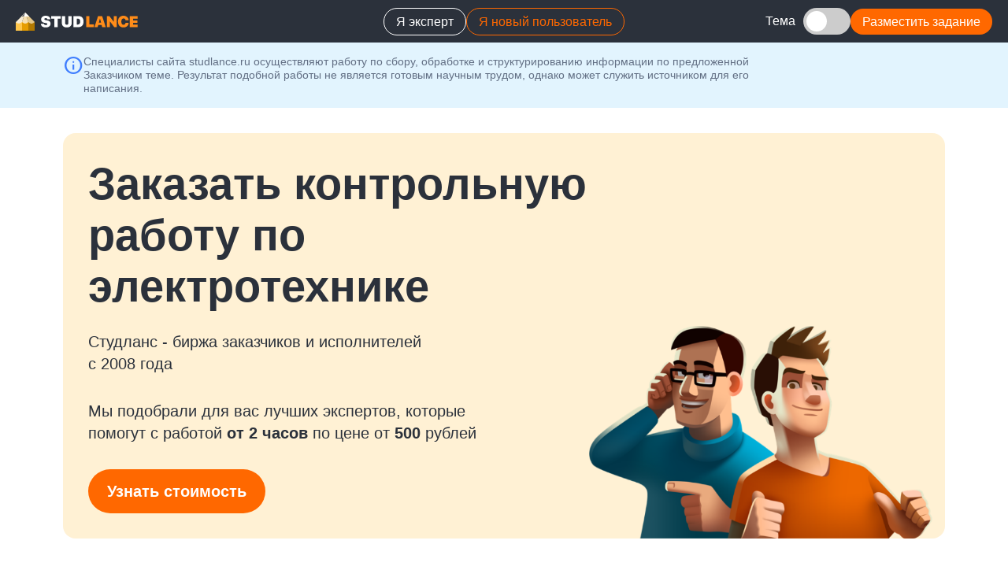

--- FILE ---
content_type: text/html; charset=UTF-8
request_url: https://studlance.ru/zakaz/kontrolnaya-rabota-elektrotehnika
body_size: 17088
content:
<!DOCTYPE html>
<html lang="ru">
<head>
    <title>Заказать уникальную контрольную работу по электротехника по цене 500 руб., от 2 часов</title>
    <meta name="keywords" content="">
<meta property="og:title" content="Закажи контрольную по электротехнике на StudLance.ru и получи скидку 20% на все последующие заказы!">
<meta property="og:site_name" content="Studlance.ru">
<meta property="og:url" content="https://studlance.ru/zakaz/kontrolnaya-rabota-elektrotehnika">
<meta property="og:type" content="article">
<meta property="og:locale" content="ru">
<meta property="og:description" content="Контрольные работы по электротехнике на заказ. StudLance.ru - быстрый, простой и беспроблемный заказ контрольных работ по любым дисциплинам.">
<meta property="og:image" content="https://studlance.ru/zakaz/template/assets/images/og/kontrolnaya-rabota.jpg">
<meta name="description" content="Надежная помощь в написании работ по теме электротехника от 52970 преподавателей. Последние работы: электротехнике Контрольная работа по английскому языку 400 руб., 4 дня. электротехнике английский язык 400 руб., 3 дня. электротехнике Проф. речь юриста 290 руб., 11 дней. ">
<link href="css/styles.min.css" rel="stylesheet">
<link href="css/temp.css" rel="stylesheet">
<link href="https://fonts.googleapis.com/css2?family=Material+Symbols+Outlined:opsz,wght,FILL,GRAD@20..48,100..700,0..1,-50..200" rel="stylesheet">
<link href="https://fonts.googleapis.com/css2?family=Material+Symbols+Rounded:opsz,wght,FILL,GRAD@20..48,100..700,0..1,-50..200" rel="stylesheet">
<link href="https://cdn.jsdelivr.net/npm/select2@4.1.0-rc.0/dist/css/select2.min.css" rel="stylesheet">
    <meta name="viewport" content="width=device-width, initial-scale=1.0">
    <meta charset="utf-8">
    <meta name="format-detection" content="telephone=no">
    <!-- BEGIN favicons-->
    <link rel="apple-touch-icon" sizes="180x180" href="template/assets/images/favicons/apple-touch-icon-180x180.png"/>
    <link rel="apple-touch-icon" sizes="152x152" href="template/assets/images/favicons/apple-touch-icon-152x152.png"/>
    <link rel="apple-touch-icon" sizes="144x144" href="template/assets/images/favicons/apple-touch-icon-144x144.png"/>
    <link rel="apple-touch-icon" sizes="120x120" href="template/assets/images/favicons/apple-touch-icon-120x120.png"/>
    <link rel="apple-touch-icon" sizes="114x114" href="template/assets/images/favicons/apple-touch-icon-114x114.png"/>
    <link rel="apple-touch-icon" sizes="76x76" href="template/assets/images/favicons/apple-touch-icon-76x76.png"/>
    <link rel="apple-touch-icon" sizes="72x72" href="template/assets/images/favicons/apple-touch-icon-72x72.png"/>
    <link rel="apple-touch-icon" sizes="60x60" href="template/assets/images/favicons/apple-touch-icon-60x60.png"/>
    <link rel="apple-touch-icon" sizes="57x57" href="template/assets/images/favicons/apple-touch-icon-57x57.png"/>
    <link rel="icon" type="image/png" sizes="192x192" href="template/assets/images/favicons/favicon-192x192.png"/>
    <link rel="icon" type="image/png" sizes="160x160" href="template/assets/images/favicons/favicon-160x160.png"/>
    <link rel="icon" type="image/png" sizes="96x96" href="template/assets/images/favicons/favicon-96x96.png"/>
    <link rel="icon" type="image/png" sizes="32x32" href="template/assets/images/favicons/favicon-32x32.png"/>
    <link rel="icon" type="image/png" sizes="16x16" href="template/assets/images/favicons/favicon-16x16.png"/>
    <meta name="msapplication-TileColor" content="#2b5797"/>
    <meta name="msapplication-TileImage" content="template/assets/images/favicons/mstile-144x144.png"/>
    <!-- END favicons-->


    <script type="application/ld+json">{"@context":"https://schema.org","@type":"Organization","name":"Студланс","url":"https://studlance.ru","logo":{"@type":"ImageObject","url":"https://studlance.ru/static/images/studlance.png","width":480,"height":480},"email":"info@studlance.ru","telephone":"8-800-302-02-15"}</script><script type="application/ld+json">{"@context":"https://schema.org","@type":"Product","name":"Заказать контрольную работу","url":"https://studlance.ru/zakaz/kontrolnaya-rabota-elektrotehnika","image":"https://studlance.ru/static/images/studlance.png","description":"Контрольные работы по электротехнике на заказ. StudLance.ru - быстрый, простой и беспроблемный заказ контрольных работ по любым дисциплинам.","brand":"«Студланс»","offers":{"@type":"Offer","priceCurrency":"RUB","price":"500","availability":"https://schema.org/InStock","seller":{"@type":"Organization","name":"«Студланс»"}},"aggregateRating":{"@type":"AggregateRating","ratingValue":"4.83","bestRating":"5","worstRating":"1","ratingCount":"70598"}}</script><script type="application/ld+json">{"@context":"https://schema.org","@type":"BreadcrumbList","itemListElement":[{"@type":"ListItem","position":1,"item":{"name":"Главная","@id":"https://studlance.ru"}},{"@type":"ListItem","position":2,"item":{"name":"Контрольная работа","@id":"https://studlance.ru/zakaz/kontrolnaya-rabota"}},{"@type":"ListItem","position":3,"item":{"name":"Контрольная работа по электротехнике","@id":"https://studlance.ru/zakaz/kontrolnaya-rabota-elektrotehnika"}}]}</script></head>
<body>


    <!-- Google Tag Manager -->
    <noscript>
        <iframe src="//www.googletagmanager.com/ns.html?id=GTM-KKMGG8"
                height="0" width="0" style="display:none;visibility:hidden"></iframe>
    </noscript>
    <script>(function (w, d, s, l, i) {
            w[l] = w[l] || [];
            w[l].push({
                'gtm.start':
                    new Date().getTime(), event: 'gtm.js'
            });
            var f = d.getElementsByTagName(s)[0],
                j = d.createElement(s), dl = l != 'dataLayer' ? '&l=' + l : '';
            j.async = true;
            j.src =
                '//www.googletagmanager.com/gtm.js?id=' + i + dl;
            f.parentNode.insertBefore(j, f);
        })(window, document, 'script', 'dataLayer', 'GTM-KKMGG8');</script>
    <!-- End Google Tag Manager -->
    <header>
        <div class="header-content">
            <a href="/" class="header-content__image">
                <img src="media/studlance-logo-white.svg" alt="StudLance.ru – помощь студентам онлайн"/>
            </a>
            <button class="hamburger hamburger--collapse" type="button">
          <span class="hamburger-box">
            <span class="hamburger-inner"></span>
          </span>
            </button>
            <nav class="header-content__navigation">
                <div class="header-content__actions">
                    <button class="u-button-outlined highlighted-btn" onclick="window.location.href='/authors'"
                            type="button">Я эксперт
                    </button>
                    <button class="u-button-outlined" onclick="window.location.href='/addorder'" type="button">Я новый
                        пользователь
                    </button>
                </div>
                <div class="header-content__actions-right">
                    <label class="u-switch-label">
                        <span class="u-switch-text u-medium-text">Тема</span>
                        <input type="checkbox" id="theme-toggle"/>
                        <span class="u-slider"></span>
                    </label>
                    <button class="u-button-base" onclick="window.location.href='#request-form'" type="button">
                        Разместить задание
                    </button>
                </div>
            </nav>
        </div>
    </header>
    <main>
        <section class="maintenance-msg">
            <div class="maintenance-msg__content">
                <span class="material-symbols-outlined">info</span>
                <h4 class="maintenance-msg__content-msg u-text-small">
                    Специалисты сайта studlance.ru осуществляют работу по сбору,
                    обработке и структурированию информации по предложенной Заказчиком
                    теме. Результат подобной работы не является готовым научным трудом,
                    однако может служить источником для его написания.
                </h4>
            </div>
        </section>
        <section class="banner">
            <div class="banner__content">
                <h1 class="banner__title">
                    Заказать контрольную работу по электротехнике                </h1>
                <p class="banner__info">
                    Студланс - биржа заказчиков и исполнителей </br>с 2008 года</p>
                <p class="banner__info">
                    Мы подобрали для вас лучших экспертов, которые
                    помогут с работой <strong>от 2 часов</strong> по цене от
                    <strong>500</strong> рублей
                </p>
                <button class="banner__action u-button-base" id="find-out-price-button">
                    Узнать стоимость
                </button>
            </div>
            <img
                    class="banner__image"
                    src="media/main-img.png"
                    alt="Studlance - онлайн-сервис помощи студентам"
                    loading="lazy"
            />
        </section>
        <section class="testimonials">
            <div class="testimonials__item testimonials__item_bank">
                <div class="testimonials__rating">
                    <span class="testimonials__rating-title u-small-title">Рейтинг</span>
                    <div class="testimonials__bank-logo"></div>
                </div>
                <p class="testimonials__review-count">
                    На основании 84 отзыва и оценки
                </p>
                <span class="testimonials__score">4.6<span> / 5</span></span>
                <div class="u-rating-stars" data-value="4.6">
                    <div class="u-rating-stars__star">
                        <img
                                class="u-filled"
                                src="media/testimonials/star-fill-yellow.svg"
                                alt="Stars image"
                        />
                        <img
                                class="u-empty"
                                src="media/testimonials/star-yellow.svg"
                                alt="Stars image"
                        />
                    </div>
                    <div class="u-rating-stars__star">
                        <img
                                class="u-filled"
                                src="media/testimonials/star-fill-yellow.svg"
                                alt="Stars image"
                        />
                        <img
                                class="u-empty"
                                src="media/testimonials/star-yellow.svg"
                                alt="Stars image"
                        />
                    </div>
                    <div class="u-rating-stars__star">
                        <img
                                class="u-filled"
                                src="media/testimonials/star-fill-yellow.svg"
                                alt="Stars image"
                        />
                        <img
                                class="u-empty"
                                src="media/testimonials/star-yellow.svg"
                                alt="Stars image"
                        />
                    </div>
                    <div class="u-rating-stars__star">
                        <img
                                class="u-filled"
                                src="media/testimonials/star-fill-yellow.svg"
                                alt="Stars image"
                        />
                        <img
                                class="u-empty"
                                src="media/testimonials/star-yellow.svg"
                                alt="Stars image"
                        />
                    </div>
                    <div class="u-rating-stars__star">
                        <img
                                class="u-filled"
                                src="media/testimonials/star-fill-yellow.svg"
                                alt="Stars image"
                        />
                        <img
                                class="u-empty"
                                src="media/testimonials/star-yellow.svg"
                                alt="Stars image"
                        />
                    </div>
                </div>
            </div>
            <div class="testimonials__item">
                <img
                        class="testimonials__image"
                        src="media/testimonials/people.svg"
                        alt="Количество экспертов"
                />
                <span class="testimonials__number u-large-title">52970</span>
                <p class="testimonials__description u-text-base">
                    экспертов оказывают помощь с контрольными на различные темы
                </p>
            </div>
            <div class="testimonials__item">
                <img
                        class="testimonials__image"
                        src="media/testimonials/guard.svg"
                        alt="Количество довольных клиентов"
                />
                <span class="testimonials__number u-large-title">51291</span>
                <p class="testimonials__description u-text-base">
                    успешно проведенных консультаций по электротехнике                </p>
            </div>
            <div class="testimonials__item">
                <img
                        class="testimonials__image"
                        src="media/testimonials/handshake.svg"
                        alt="Количество обратившихся за помощью"
                />
                <span class="testimonials__number u-large-title">187604</span>
                <p class="testimonials__description u-text-base">
                    пользователей уже обратились к нам за консультацией
                </p>
            </div>
        </section>
        <section class="why-choose-us">
            <h2 class="why-choose-us__title u-extra-large-title">
                Почему выбирают нас
            </h2>
            <div class="why-choose-us__tiles">
                <div class="why-choose-us__tile why-choose-us__tile_purple">
            <span class="why-choose-us__icon material-symbols-rounded"
            >task_alt</span
            >
                    <h4 class="why-choose-us__tile-title u-medium-title">
                        Надежные исполнители
                    </h4>
                    <p class="why-choose-us__description u-medium-text">
                        Из <strong>51291</strong> оплаченных консультаций (<strong>контрольные работы</strong>) только по 1309 нам не удалось помочь, а это составляет всего
                        <strong>2.6%</strong>
                    </p>
                </div>
                <div class="why-choose-us__tile why-choose-us__tile_light-blue">
            <span class="why-choose-us__icon material-symbols-rounded"
            >task_alt</span
            >
                    <h4 class="why-choose-us__tile-title u-medium-title">
                        Быстрый отклик
                    </h4>
                    <p class="why-choose-us__description u-medium-text">
                        У нас более <strong>84000</strong> проверенных экспертов. Вы
                        можете выбрать специалиста уже через 15 минут
                    </p>
                </div>
                <div class="why-choose-us__tile why-choose-us__tile_green">
            <span class="why-choose-us__icon material-symbols-rounded"
            >task_alt</span
            >
                    <h4 class="why-choose-us__tile-title u-medium-title">
                        На связи 24/7
                    </h4>
                    <p class="why-choose-us__description u-medium-text">
                        Вы всегда можете к нам обратиться — и в выходные, и в праздники
                    </p>
                </div>
                <div class="why-choose-us__tile why-choose-us__tile_pink">
            <span class="why-choose-us__icon material-symbols-rounded"
            >task_alt</span
            >
                    <h4 class="why-choose-us__tile-title u-medium-title">
                        Безопасная сделка
                    </h4>
                    <p class="why-choose-us__description u-medium-text">
                        Эксперт получает денежные средства только после успешного
                        завершения работы
                    </p>
                </div>
                <div class="why-choose-us__tile why-choose-us__tile_yellow">
            <span class="why-choose-us__icon material-symbols-rounded"
            >task_alt</span
            >
                    <h4 class="why-choose-us__tile-title u-medium-title">
                        Бесплатные доработки
                    </h4>
                    <p class="why-choose-us__description u-medium-text">
                        Корректировки в рамках задания бесплатны и выполняются в максимально короткие сроки
                    </p>
                </div>
                <div class="why-choose-us__tile why-choose-us__tile_blue">
            <span class="why-choose-us__icon material-symbols-rounded"
            >task_alt</span
            >
                    <h4 class="why-choose-us__tile-title u-medium-title">Гарантия возврата</h4>
                    <p class="why-choose-us__description u-medium-text">
                        Если эксперт не справится — мы вернем <strong>100%</strong> стоимости заказа
                    </p>
                </div>
            </div>
        </section>

        <section class="best-executors">
            
    <h2 class="best-executors__title u-extra-large-title">
        Подобрали для вас лучших экспертов по <span class="u-highlighted-text">электротехнике    </h2>

    <div class="best-executors__tiles">
                    <div class="best-executors__tile">
                <div class="best-executors__candidate">
                    <div class="best-executors__candidate-photo"
                         style="background:url('media/avatar/608db2acb156c8f7fc8aafdbb8e74031.jpg') center/cover no-repeat;">
                        <div class="best-executors__candidate-rating u-rating">
                  <span
                          class="best-executors__candidate-rating-icon material-symbols-rounded"
                  >star</span
                  >
                            <h4
                                    class="best-executors__candidate-rating-number u-small-title"
                            >
                                5                            </h4>
                        </div>
                    </div>
                    <h3 class="best-executors__candidate-name u-medium-plus-title" >
                        <a  href="/studlancer/108076"> Ольга Емелина</a>
                    </h3>
                    <div class="best-executors__candidate-testimonials">
                        <div class="best-executors__candidate-testimonial">
                            <img
                                    class="best-executors__icon"
                                    src="media/check.svg"
                                    alt="Check image"
                            />
                            <div class="best-executors__stats">
                                <h4 class="best-executors__stat-number u-medium-plus-title">
                                    770                                </h4>
                                <p class="best-executors__stat-description u-text-small">
                                    Выполнено заданий
                                </p>
                            </div>
                        </div>
                        <div class="best-executors__candidate-testimonial">
                            <img
                                    class="best-executors__icon"
                                    src="media/thumb.svg"
                                    alt="Thumbs up image"
                            />
                            <div class="best-executors__stats">
                                <h4 class="best-executors__stat-number u-medium-plus-title">
                                    440                                </h4>
                                <p class="best-executors__stat-description u-text-small">
                                    Положительных отзывов
                                </p>
                            </div>
                        </div>
                    </div>
                </div>
                <div class="best-executors__tasks">

                    
                        <div class="best-executors__task">
                            <p class="best-executors__task-description u-large-text"  >
                                <a  href="/order/618699">Контрольная работа по английскому языку</a>
                            </p>
                            <div class="best-executors__task-stats">
                                <div class="best-executors__task-stat">
                                    <img
                                            class="best-executors__task-stats-icon"
                                            src="media/clock.svg"
                                            alt="Clock image"
                                    />
                                    <p
                                            class="best-executors__task-stat-description u-medium-text"
                                    >
                                        Выполнено за 4 дня                                    </p>
                                </div>
                                <div class="best-executors__task-stat">
                                    <img
                                            class="best-executors__task-stats-icon"
                                            src="media/cash.svg"
                                            alt="Cash image"
                                    />
                                    <p
                                            class="best-executors__task-stat-description u-medium-text"
                                    >
                                        Стоимость 400 ₽
                                    </p>
                                </div>
                                <div class="best-executors__task-stat">
                                    <div class="u-rating-stars" data-value="5">
                                        <div class="u-rating-stars__star">
                                            <img
                                                    class="u-filled"
                                                    src="media/testimonials/star-fill-yellow.svg"
                                                    alt="Stars image"
                                            />
                                            <img
                                                    class="u-empty"
                                                    src="media/testimonials/star-yellow.svg"
                                                    alt="Stars image"
                                            />
                                        </div>
                                        <div class="u-rating-stars__star">
                                            <img
                                                    class="u-filled"
                                                    src="media/testimonials/star-fill-yellow.svg"
                                                    alt="Stars image"
                                            />
                                            <img
                                                    class="u-empty"
                                                    src="media/testimonials/star-yellow.svg"
                                                    alt="Stars image"
                                            />
                                        </div>
                                        <div class="u-rating-stars__star">
                                            <img
                                                    class="u-filled"
                                                    src="media/testimonials/star-fill-yellow.svg"
                                                    alt="Stars image"
                                            />
                                            <img
                                                    class="u-empty"
                                                    src="media/testimonials/star-yellow.svg"
                                                    alt="Stars image"
                                            />
                                        </div>
                                        <div class="u-rating-stars__star">
                                            <img
                                                    class="u-filled"
                                                    src="media/testimonials/star-fill-yellow.svg"
                                                    alt="Stars image"
                                            />
                                            <img
                                                    class="u-empty"
                                                    src="media/testimonials/star-yellow.svg"
                                                    alt="Stars image"
                                            />
                                        </div>
                                        <div class="u-rating-stars__star">
                                            <img
                                                    class="u-filled"
                                                    src="media/testimonials/star-fill-yellow.svg"
                                                    alt="Stars image"
                                            />
                                            <img
                                                    class="u-empty"
                                                    src="media/testimonials/star-yellow.svg"
                                                    alt="Stars image"
                                            />
                                        </div>
                                    </div>
                                </div>
                            </div>
                        </div>

                        
                        <div class="best-executors__task">
                            <p class="best-executors__task-description u-large-text"  >
                                <a  href="/order/481974">Контрольная работа </a>
                            </p>
                            <div class="best-executors__task-stats">
                                <div class="best-executors__task-stat">
                                    <img
                                            class="best-executors__task-stats-icon"
                                            src="media/clock.svg"
                                            alt="Clock image"
                                    />
                                    <p
                                            class="best-executors__task-stat-description u-medium-text"
                                    >
                                        Выполнено за 1 день                                    </p>
                                </div>
                                <div class="best-executors__task-stat">
                                    <img
                                            class="best-executors__task-stats-icon"
                                            src="media/cash.svg"
                                            alt="Cash image"
                                    />
                                    <p
                                            class="best-executors__task-stat-description u-medium-text"
                                    >
                                        Стоимость 400 ₽
                                    </p>
                                </div>
                                <div class="best-executors__task-stat">
                                    <div class="u-rating-stars" data-value="5">
                                        <div class="u-rating-stars__star">
                                            <img
                                                    class="u-filled"
                                                    src="media/testimonials/star-fill-yellow.svg"
                                                    alt="Stars image"
                                            />
                                            <img
                                                    class="u-empty"
                                                    src="media/testimonials/star-yellow.svg"
                                                    alt="Stars image"
                                            />
                                        </div>
                                        <div class="u-rating-stars__star">
                                            <img
                                                    class="u-filled"
                                                    src="media/testimonials/star-fill-yellow.svg"
                                                    alt="Stars image"
                                            />
                                            <img
                                                    class="u-empty"
                                                    src="media/testimonials/star-yellow.svg"
                                                    alt="Stars image"
                                            />
                                        </div>
                                        <div class="u-rating-stars__star">
                                            <img
                                                    class="u-filled"
                                                    src="media/testimonials/star-fill-yellow.svg"
                                                    alt="Stars image"
                                            />
                                            <img
                                                    class="u-empty"
                                                    src="media/testimonials/star-yellow.svg"
                                                    alt="Stars image"
                                            />
                                        </div>
                                        <div class="u-rating-stars__star">
                                            <img
                                                    class="u-filled"
                                                    src="media/testimonials/star-fill-yellow.svg"
                                                    alt="Stars image"
                                            />
                                            <img
                                                    class="u-empty"
                                                    src="media/testimonials/star-yellow.svg"
                                                    alt="Stars image"
                                            />
                                        </div>
                                        <div class="u-rating-stars__star">
                                            <img
                                                    class="u-filled"
                                                    src="media/testimonials/star-fill-yellow.svg"
                                                    alt="Stars image"
                                            />
                                            <img
                                                    class="u-empty"
                                                    src="media/testimonials/star-yellow.svg"
                                                    alt="Stars image"
                                            />
                                        </div>
                                    </div>
                                </div>
                            </div>
                        </div>

                        
                        <div class="best-executors__task">
                            <p class="best-executors__task-description u-large-text"  >
                                <a  href="/order/369766">иностранный язык</a>
                            </p>
                            <div class="best-executors__task-stats">
                                <div class="best-executors__task-stat">
                                    <img
                                            class="best-executors__task-stats-icon"
                                            src="media/clock.svg"
                                            alt="Clock image"
                                    />
                                    <p
                                            class="best-executors__task-stat-description u-medium-text"
                                    >
                                        Выполнено за 2 дня                                    </p>
                                </div>
                                <div class="best-executors__task-stat">
                                    <img
                                            class="best-executors__task-stats-icon"
                                            src="media/cash.svg"
                                            alt="Cash image"
                                    />
                                    <p
                                            class="best-executors__task-stat-description u-medium-text"
                                    >
                                        Стоимость 250 ₽
                                    </p>
                                </div>
                                <div class="best-executors__task-stat">
                                    <div class="u-rating-stars" data-value="5">
                                        <div class="u-rating-stars__star">
                                            <img
                                                    class="u-filled"
                                                    src="media/testimonials/star-fill-yellow.svg"
                                                    alt="Stars image"
                                            />
                                            <img
                                                    class="u-empty"
                                                    src="media/testimonials/star-yellow.svg"
                                                    alt="Stars image"
                                            />
                                        </div>
                                        <div class="u-rating-stars__star">
                                            <img
                                                    class="u-filled"
                                                    src="media/testimonials/star-fill-yellow.svg"
                                                    alt="Stars image"
                                            />
                                            <img
                                                    class="u-empty"
                                                    src="media/testimonials/star-yellow.svg"
                                                    alt="Stars image"
                                            />
                                        </div>
                                        <div class="u-rating-stars__star">
                                            <img
                                                    class="u-filled"
                                                    src="media/testimonials/star-fill-yellow.svg"
                                                    alt="Stars image"
                                            />
                                            <img
                                                    class="u-empty"
                                                    src="media/testimonials/star-yellow.svg"
                                                    alt="Stars image"
                                            />
                                        </div>
                                        <div class="u-rating-stars__star">
                                            <img
                                                    class="u-filled"
                                                    src="media/testimonials/star-fill-yellow.svg"
                                                    alt="Stars image"
                                            />
                                            <img
                                                    class="u-empty"
                                                    src="media/testimonials/star-yellow.svg"
                                                    alt="Stars image"
                                            />
                                        </div>
                                        <div class="u-rating-stars__star">
                                            <img
                                                    class="u-filled"
                                                    src="media/testimonials/star-fill-yellow.svg"
                                                    alt="Stars image"
                                            />
                                            <img
                                                    class="u-empty"
                                                    src="media/testimonials/star-yellow.svg"
                                                    alt="Stars image"
                                            />
                                        </div>
                                    </div>
                                </div>
                            </div>
                        </div>

                                        </div>
            </div>
                    <div class="best-executors__tile">
                <div class="best-executors__candidate">
                    <div class="best-executors__candidate-photo"
                         style="background:url('media/avatar/../avatar-default.svg') center/cover no-repeat;">
                        <div class="best-executors__candidate-rating u-rating">
                  <span
                          class="best-executors__candidate-rating-icon material-symbols-rounded"
                  >star</span
                  >
                            <h4
                                    class="best-executors__candidate-rating-number u-small-title"
                            >
                                5                            </h4>
                        </div>
                    </div>
                    <h3 class="best-executors__candidate-name u-medium-plus-title" >
                        <a  href="/studlancer/175186"> Александра </a>
                    </h3>
                    <div class="best-executors__candidate-testimonials">
                        <div class="best-executors__candidate-testimonial">
                            <img
                                    class="best-executors__icon"
                                    src="media/check.svg"
                                    alt="Check image"
                            />
                            <div class="best-executors__stats">
                                <h4 class="best-executors__stat-number u-medium-plus-title">
                                    768                                </h4>
                                <p class="best-executors__stat-description u-text-small">
                                    Выполнено заданий
                                </p>
                            </div>
                        </div>
                        <div class="best-executors__candidate-testimonial">
                            <img
                                    class="best-executors__icon"
                                    src="media/thumb.svg"
                                    alt="Thumbs up image"
                            />
                            <div class="best-executors__stats">
                                <h4 class="best-executors__stat-number u-medium-plus-title">
                                    346                                </h4>
                                <p class="best-executors__stat-description u-text-small">
                                    Положительных отзывов
                                </p>
                            </div>
                        </div>
                    </div>
                </div>
                <div class="best-executors__tasks">

                    
                        <div class="best-executors__task">
                            <p class="best-executors__task-description u-large-text"  >
                                <a  href="/order/411917">английский язык</a>
                            </p>
                            <div class="best-executors__task-stats">
                                <div class="best-executors__task-stat">
                                    <img
                                            class="best-executors__task-stats-icon"
                                            src="media/clock.svg"
                                            alt="Clock image"
                                    />
                                    <p
                                            class="best-executors__task-stat-description u-medium-text"
                                    >
                                        Выполнено за 3 дня                                    </p>
                                </div>
                                <div class="best-executors__task-stat">
                                    <img
                                            class="best-executors__task-stats-icon"
                                            src="media/cash.svg"
                                            alt="Cash image"
                                    />
                                    <p
                                            class="best-executors__task-stat-description u-medium-text"
                                    >
                                        Стоимость 400 ₽
                                    </p>
                                </div>
                                <div class="best-executors__task-stat">
                                    <div class="u-rating-stars" data-value="5">
                                        <div class="u-rating-stars__star">
                                            <img
                                                    class="u-filled"
                                                    src="media/testimonials/star-fill-yellow.svg"
                                                    alt="Stars image"
                                            />
                                            <img
                                                    class="u-empty"
                                                    src="media/testimonials/star-yellow.svg"
                                                    alt="Stars image"
                                            />
                                        </div>
                                        <div class="u-rating-stars__star">
                                            <img
                                                    class="u-filled"
                                                    src="media/testimonials/star-fill-yellow.svg"
                                                    alt="Stars image"
                                            />
                                            <img
                                                    class="u-empty"
                                                    src="media/testimonials/star-yellow.svg"
                                                    alt="Stars image"
                                            />
                                        </div>
                                        <div class="u-rating-stars__star">
                                            <img
                                                    class="u-filled"
                                                    src="media/testimonials/star-fill-yellow.svg"
                                                    alt="Stars image"
                                            />
                                            <img
                                                    class="u-empty"
                                                    src="media/testimonials/star-yellow.svg"
                                                    alt="Stars image"
                                            />
                                        </div>
                                        <div class="u-rating-stars__star">
                                            <img
                                                    class="u-filled"
                                                    src="media/testimonials/star-fill-yellow.svg"
                                                    alt="Stars image"
                                            />
                                            <img
                                                    class="u-empty"
                                                    src="media/testimonials/star-yellow.svg"
                                                    alt="Stars image"
                                            />
                                        </div>
                                        <div class="u-rating-stars__star">
                                            <img
                                                    class="u-filled"
                                                    src="media/testimonials/star-fill-yellow.svg"
                                                    alt="Stars image"
                                            />
                                            <img
                                                    class="u-empty"
                                                    src="media/testimonials/star-yellow.svg"
                                                    alt="Stars image"
                                            />
                                        </div>
                                    </div>
                                </div>
                            </div>
                        </div>

                        
                        <div class="best-executors__task">
                            <p class="best-executors__task-description u-large-text"  >
                                <a  href="/order/592022">Задание по Английскому</a>
                            </p>
                            <div class="best-executors__task-stats">
                                <div class="best-executors__task-stat">
                                    <img
                                            class="best-executors__task-stats-icon"
                                            src="media/clock.svg"
                                            alt="Clock image"
                                    />
                                    <p
                                            class="best-executors__task-stat-description u-medium-text"
                                    >
                                        Выполнено за 1 день                                    </p>
                                </div>
                                <div class="best-executors__task-stat">
                                    <img
                                            class="best-executors__task-stats-icon"
                                            src="media/cash.svg"
                                            alt="Cash image"
                                    />
                                    <p
                                            class="best-executors__task-stat-description u-medium-text"
                                    >
                                        Стоимость 350 ₽
                                    </p>
                                </div>
                                <div class="best-executors__task-stat">
                                    <div class="u-rating-stars" data-value="5">
                                        <div class="u-rating-stars__star">
                                            <img
                                                    class="u-filled"
                                                    src="media/testimonials/star-fill-yellow.svg"
                                                    alt="Stars image"
                                            />
                                            <img
                                                    class="u-empty"
                                                    src="media/testimonials/star-yellow.svg"
                                                    alt="Stars image"
                                            />
                                        </div>
                                        <div class="u-rating-stars__star">
                                            <img
                                                    class="u-filled"
                                                    src="media/testimonials/star-fill-yellow.svg"
                                                    alt="Stars image"
                                            />
                                            <img
                                                    class="u-empty"
                                                    src="media/testimonials/star-yellow.svg"
                                                    alt="Stars image"
                                            />
                                        </div>
                                        <div class="u-rating-stars__star">
                                            <img
                                                    class="u-filled"
                                                    src="media/testimonials/star-fill-yellow.svg"
                                                    alt="Stars image"
                                            />
                                            <img
                                                    class="u-empty"
                                                    src="media/testimonials/star-yellow.svg"
                                                    alt="Stars image"
                                            />
                                        </div>
                                        <div class="u-rating-stars__star">
                                            <img
                                                    class="u-filled"
                                                    src="media/testimonials/star-fill-yellow.svg"
                                                    alt="Stars image"
                                            />
                                            <img
                                                    class="u-empty"
                                                    src="media/testimonials/star-yellow.svg"
                                                    alt="Stars image"
                                            />
                                        </div>
                                        <div class="u-rating-stars__star">
                                            <img
                                                    class="u-filled"
                                                    src="media/testimonials/star-fill-yellow.svg"
                                                    alt="Stars image"
                                            />
                                            <img
                                                    class="u-empty"
                                                    src="media/testimonials/star-yellow.svg"
                                                    alt="Stars image"
                                            />
                                        </div>
                                    </div>
                                </div>
                            </div>
                        </div>

                        
                        <div class="best-executors__task">
                            <p class="best-executors__task-description u-large-text"  >
                                <a  href="/order/494076">контрольная по английскому</a>
                            </p>
                            <div class="best-executors__task-stats">
                                <div class="best-executors__task-stat">
                                    <img
                                            class="best-executors__task-stats-icon"
                                            src="media/clock.svg"
                                            alt="Clock image"
                                    />
                                    <p
                                            class="best-executors__task-stat-description u-medium-text"
                                    >
                                        Выполнено за 1 день                                    </p>
                                </div>
                                <div class="best-executors__task-stat">
                                    <img
                                            class="best-executors__task-stats-icon"
                                            src="media/cash.svg"
                                            alt="Cash image"
                                    />
                                    <p
                                            class="best-executors__task-stat-description u-medium-text"
                                    >
                                        Стоимость 400 ₽
                                    </p>
                                </div>
                                <div class="best-executors__task-stat">
                                    <div class="u-rating-stars" data-value="5">
                                        <div class="u-rating-stars__star">
                                            <img
                                                    class="u-filled"
                                                    src="media/testimonials/star-fill-yellow.svg"
                                                    alt="Stars image"
                                            />
                                            <img
                                                    class="u-empty"
                                                    src="media/testimonials/star-yellow.svg"
                                                    alt="Stars image"
                                            />
                                        </div>
                                        <div class="u-rating-stars__star">
                                            <img
                                                    class="u-filled"
                                                    src="media/testimonials/star-fill-yellow.svg"
                                                    alt="Stars image"
                                            />
                                            <img
                                                    class="u-empty"
                                                    src="media/testimonials/star-yellow.svg"
                                                    alt="Stars image"
                                            />
                                        </div>
                                        <div class="u-rating-stars__star">
                                            <img
                                                    class="u-filled"
                                                    src="media/testimonials/star-fill-yellow.svg"
                                                    alt="Stars image"
                                            />
                                            <img
                                                    class="u-empty"
                                                    src="media/testimonials/star-yellow.svg"
                                                    alt="Stars image"
                                            />
                                        </div>
                                        <div class="u-rating-stars__star">
                                            <img
                                                    class="u-filled"
                                                    src="media/testimonials/star-fill-yellow.svg"
                                                    alt="Stars image"
                                            />
                                            <img
                                                    class="u-empty"
                                                    src="media/testimonials/star-yellow.svg"
                                                    alt="Stars image"
                                            />
                                        </div>
                                        <div class="u-rating-stars__star">
                                            <img
                                                    class="u-filled"
                                                    src="media/testimonials/star-fill-yellow.svg"
                                                    alt="Stars image"
                                            />
                                            <img
                                                    class="u-empty"
                                                    src="media/testimonials/star-yellow.svg"
                                                    alt="Stars image"
                                            />
                                        </div>
                                    </div>
                                </div>
                            </div>
                        </div>

                                        </div>
            </div>
                    <div class="best-executors__tile">
                <div class="best-executors__candidate">
                    <div class="best-executors__candidate-photo"
                         style="background:url('media/avatar/../avatar-default.svg') center/cover no-repeat;">
                        <div class="best-executors__candidate-rating u-rating">
                  <span
                          class="best-executors__candidate-rating-icon material-symbols-rounded"
                  >star</span
                  >
                            <h4
                                    class="best-executors__candidate-rating-number u-small-title"
                            >
                                4.98                            </h4>
                        </div>
                    </div>
                    <h3 class="best-executors__candidate-name u-medium-plus-title" >
                        <a  href="/studlancer/261317"> Михаил Быстрыкин</a>
                    </h3>
                    <div class="best-executors__candidate-testimonials">
                        <div class="best-executors__candidate-testimonial">
                            <img
                                    class="best-executors__icon"
                                    src="media/check.svg"
                                    alt="Check image"
                            />
                            <div class="best-executors__stats">
                                <h4 class="best-executors__stat-number u-medium-plus-title">
                                    556                                </h4>
                                <p class="best-executors__stat-description u-text-small">
                                    Выполнено заданий
                                </p>
                            </div>
                        </div>
                        <div class="best-executors__candidate-testimonial">
                            <img
                                    class="best-executors__icon"
                                    src="media/thumb.svg"
                                    alt="Thumbs up image"
                            />
                            <div class="best-executors__stats">
                                <h4 class="best-executors__stat-number u-medium-plus-title">
                                    300                                </h4>
                                <p class="best-executors__stat-description u-text-small">
                                    Положительных отзывов
                                </p>
                            </div>
                        </div>
                    </div>
                </div>
                <div class="best-executors__tasks">

                    
                        <div class="best-executors__task">
                            <p class="best-executors__task-description u-large-text"  >
                                <a  href="/order/777910">Проф. речь юриста</a>
                            </p>
                            <div class="best-executors__task-stats">
                                <div class="best-executors__task-stat">
                                    <img
                                            class="best-executors__task-stats-icon"
                                            src="media/clock.svg"
                                            alt="Clock image"
                                    />
                                    <p
                                            class="best-executors__task-stat-description u-medium-text"
                                    >
                                        Выполнено за 11 дней                                    </p>
                                </div>
                                <div class="best-executors__task-stat">
                                    <img
                                            class="best-executors__task-stats-icon"
                                            src="media/cash.svg"
                                            alt="Cash image"
                                    />
                                    <p
                                            class="best-executors__task-stat-description u-medium-text"
                                    >
                                        Стоимость 290 ₽
                                    </p>
                                </div>
                                <div class="best-executors__task-stat">
                                    <div class="u-rating-stars" data-value="5">
                                        <div class="u-rating-stars__star">
                                            <img
                                                    class="u-filled"
                                                    src="media/testimonials/star-fill-yellow.svg"
                                                    alt="Stars image"
                                            />
                                            <img
                                                    class="u-empty"
                                                    src="media/testimonials/star-yellow.svg"
                                                    alt="Stars image"
                                            />
                                        </div>
                                        <div class="u-rating-stars__star">
                                            <img
                                                    class="u-filled"
                                                    src="media/testimonials/star-fill-yellow.svg"
                                                    alt="Stars image"
                                            />
                                            <img
                                                    class="u-empty"
                                                    src="media/testimonials/star-yellow.svg"
                                                    alt="Stars image"
                                            />
                                        </div>
                                        <div class="u-rating-stars__star">
                                            <img
                                                    class="u-filled"
                                                    src="media/testimonials/star-fill-yellow.svg"
                                                    alt="Stars image"
                                            />
                                            <img
                                                    class="u-empty"
                                                    src="media/testimonials/star-yellow.svg"
                                                    alt="Stars image"
                                            />
                                        </div>
                                        <div class="u-rating-stars__star">
                                            <img
                                                    class="u-filled"
                                                    src="media/testimonials/star-fill-yellow.svg"
                                                    alt="Stars image"
                                            />
                                            <img
                                                    class="u-empty"
                                                    src="media/testimonials/star-yellow.svg"
                                                    alt="Stars image"
                                            />
                                        </div>
                                        <div class="u-rating-stars__star">
                                            <img
                                                    class="u-filled"
                                                    src="media/testimonials/star-fill-yellow.svg"
                                                    alt="Stars image"
                                            />
                                            <img
                                                    class="u-empty"
                                                    src="media/testimonials/star-yellow.svg"
                                                    alt="Stars image"
                                            />
                                        </div>
                                    </div>
                                </div>
                            </div>
                        </div>

                        
                        <div class="best-executors__task">
                            <p class="best-executors__task-description u-large-text"  >
                                <a  href="/order/726526">Инфопоиск</a>
                            </p>
                            <div class="best-executors__task-stats">
                                <div class="best-executors__task-stat">
                                    <img
                                            class="best-executors__task-stats-icon"
                                            src="media/clock.svg"
                                            alt="Clock image"
                                    />
                                    <p
                                            class="best-executors__task-stat-description u-medium-text"
                                    >
                                        Выполнено за 1 день                                    </p>
                                </div>
                                <div class="best-executors__task-stat">
                                    <img
                                            class="best-executors__task-stats-icon"
                                            src="media/cash.svg"
                                            alt="Cash image"
                                    />
                                    <p
                                            class="best-executors__task-stat-description u-medium-text"
                                    >
                                        Стоимость 1450 ₽
                                    </p>
                                </div>
                                <div class="best-executors__task-stat">
                                    <div class="u-rating-stars" data-value="5">
                                        <div class="u-rating-stars__star">
                                            <img
                                                    class="u-filled"
                                                    src="media/testimonials/star-fill-yellow.svg"
                                                    alt="Stars image"
                                            />
                                            <img
                                                    class="u-empty"
                                                    src="media/testimonials/star-yellow.svg"
                                                    alt="Stars image"
                                            />
                                        </div>
                                        <div class="u-rating-stars__star">
                                            <img
                                                    class="u-filled"
                                                    src="media/testimonials/star-fill-yellow.svg"
                                                    alt="Stars image"
                                            />
                                            <img
                                                    class="u-empty"
                                                    src="media/testimonials/star-yellow.svg"
                                                    alt="Stars image"
                                            />
                                        </div>
                                        <div class="u-rating-stars__star">
                                            <img
                                                    class="u-filled"
                                                    src="media/testimonials/star-fill-yellow.svg"
                                                    alt="Stars image"
                                            />
                                            <img
                                                    class="u-empty"
                                                    src="media/testimonials/star-yellow.svg"
                                                    alt="Stars image"
                                            />
                                        </div>
                                        <div class="u-rating-stars__star">
                                            <img
                                                    class="u-filled"
                                                    src="media/testimonials/star-fill-yellow.svg"
                                                    alt="Stars image"
                                            />
                                            <img
                                                    class="u-empty"
                                                    src="media/testimonials/star-yellow.svg"
                                                    alt="Stars image"
                                            />
                                        </div>
                                        <div class="u-rating-stars__star">
                                            <img
                                                    class="u-filled"
                                                    src="media/testimonials/star-fill-yellow.svg"
                                                    alt="Stars image"
                                            />
                                            <img
                                                    class="u-empty"
                                                    src="media/testimonials/star-yellow.svg"
                                                    alt="Stars image"
                                            />
                                        </div>
                                    </div>
                                </div>
                            </div>
                        </div>

                        
                        <div class="best-executors__task">
                            <p class="best-executors__task-description u-large-text"  >
                                <a  href="/order/691192">Контрольная работа на тему "Психология привязанности"</a>
                            </p>
                            <div class="best-executors__task-stats">
                                <div class="best-executors__task-stat">
                                    <img
                                            class="best-executors__task-stats-icon"
                                            src="media/clock.svg"
                                            alt="Clock image"
                                    />
                                    <p
                                            class="best-executors__task-stat-description u-medium-text"
                                    >
                                        Выполнено за 1 день                                    </p>
                                </div>
                                <div class="best-executors__task-stat">
                                    <img
                                            class="best-executors__task-stats-icon"
                                            src="media/cash.svg"
                                            alt="Cash image"
                                    />
                                    <p
                                            class="best-executors__task-stat-description u-medium-text"
                                    >
                                        Стоимость 600 ₽
                                    </p>
                                </div>
                                <div class="best-executors__task-stat">
                                    <div class="u-rating-stars" data-value="5">
                                        <div class="u-rating-stars__star">
                                            <img
                                                    class="u-filled"
                                                    src="media/testimonials/star-fill-yellow.svg"
                                                    alt="Stars image"
                                            />
                                            <img
                                                    class="u-empty"
                                                    src="media/testimonials/star-yellow.svg"
                                                    alt="Stars image"
                                            />
                                        </div>
                                        <div class="u-rating-stars__star">
                                            <img
                                                    class="u-filled"
                                                    src="media/testimonials/star-fill-yellow.svg"
                                                    alt="Stars image"
                                            />
                                            <img
                                                    class="u-empty"
                                                    src="media/testimonials/star-yellow.svg"
                                                    alt="Stars image"
                                            />
                                        </div>
                                        <div class="u-rating-stars__star">
                                            <img
                                                    class="u-filled"
                                                    src="media/testimonials/star-fill-yellow.svg"
                                                    alt="Stars image"
                                            />
                                            <img
                                                    class="u-empty"
                                                    src="media/testimonials/star-yellow.svg"
                                                    alt="Stars image"
                                            />
                                        </div>
                                        <div class="u-rating-stars__star">
                                            <img
                                                    class="u-filled"
                                                    src="media/testimonials/star-fill-yellow.svg"
                                                    alt="Stars image"
                                            />
                                            <img
                                                    class="u-empty"
                                                    src="media/testimonials/star-yellow.svg"
                                                    alt="Stars image"
                                            />
                                        </div>
                                        <div class="u-rating-stars__star">
                                            <img
                                                    class="u-filled"
                                                    src="media/testimonials/star-fill-yellow.svg"
                                                    alt="Stars image"
                                            />
                                            <img
                                                    class="u-empty"
                                                    src="media/testimonials/star-yellow.svg"
                                                    alt="Stars image"
                                            />
                                        </div>
                                    </div>
                                </div>
                            </div>
                        </div>

                                        </div>
            </div>
        

    </div>
    <div class="best-executors__dots u-scroll-indicator">
        <span class="u-dot"></span><span class="u-dot"></span><span class="u-dot"></span>
    </div>

            </section>
        <section class="request-form" id="request-form">
            <h2 class="request-form__title u-extra-large-title">
                Заполните форму и узнайте цену
            </h2>
            <form method="post" id="order-form" action="https://studlance.ru/try-order/outside/create"
                  accept-charset="utf-8" class="request-form__form">
                <input name="referer" type="hidden" value="M00x8">
                <input
                        class="u-input"
                        type="text"
                        id="order_form_title"
                        name="title"
                        placeholder="Введите название работы"
                />
                <div id="order_form_title-required" class="order_form-error">Введите название
                    работы
                </div>
                <div class="request-form__form-actions">
                    <select id="order_form_subject" name="specialization"
                            placeholder="Выберите предмет*">
                        <option value="">Выберите предмет*</option>
                    </select>
                    <select id="order_form_type_of_work" name="type"
                            placeholder="Тип работы*"  data-default="Контрольная работа">
                        <option  value="">Тип работы*</option>
                    </select>
                    <div id="order_form_specialization-required" class="order_form-error">Выберите
                        предмет
                    </div>
                    <div id="order_form_type_of_work-required" class="order_form-error">Выберите тип
                        работы
                    </div>
                </div>
                <div class="request-form__form-actions">
                    <div class="u-date-input-wrapper">
                        <input
                                id="order_dueDate"
                                class="u-input"
                                type="date"
                                placeholder="Срок выполнения"
                                min=""
                        />
                        <span class="custom-calendar-icon"></span>
                    </div>
                    <input hidden id="hidden_date" type="text" name="dueDate">
                    <input id="order_email" type="email" placeholder="E-mail*"
                           name="email" class="u-input">
                    <div id="order_dueDate-required" class="order_form-error">Введите дату сдачи</div>
                    <div id="order_email-required" class="order_form-error">Введите email</div>
                    <div id="order_email-invalid" class="order_form-error">Введите валидный email</div>
                </div>
                <button id="order_form_send_btn" type="button" model-slug="kontrolnaya-rabota-elektrotehnika"
                        onclick="sendOrderForm();  return true;"
                        class="request-form__action u-button-base">Узнать стоимость
                </button>
            </form>
            <p class="request-form__info u-text-small">
                Нажимая на кнопку «Узнать стоимость», я соглашаюсь с
                <a href="/legal/agreement" target="_blank">публичной офертой ООО «Студланс»</a> и
                <a href="/legal/privacy" target="_blank">политикой конфиденциальности</a>
            </p>
            <img
                    class="request-form__image"
                    src="media/main-img.png"
                    alt="Оформить заявку"
            />
        </section>
        <section itemscope itemtype="https://schema.org/HowTo" class="how-it-works">
            <h2 class="how-it-works__title u-extra-large-title" itemprop="name">
                Как заказать контрольную работу по электротехнике на
                <span class="u-highlighted-text">Студланс</span>
            </h2>
            <meta itemprop="description" content="Пошаговая инструкция по заказу работы на сайте studlance.ru – онлайн-сервисе помощи студентам">
            <div class="how-it-works__tiles">
                <div class="how-it-works__tile" itemprop="step" itemscope itemtype="https://schema.org/HowToStep">
                    <div class="how-it-works__tile-info">
                        <span class="how-it-works__tile-number u-medium-text" itemprop="position">1</span>
                        <meta itemprop="name" content="Шаг 1: Оформите заказ" />
                        <p class="how-it-works__tile-text u-small-title" itemprop="text">
                            Разместите задание. Укажите все требования к работе.
                        </p>
                    </div>
                    <img
                            class="how-it-works__tile-image"
                            src="media/how-it-works/how-it-works-01.svg"
                            alt="Шаг 1. Разместите заказ"
                            itemprop="image"
                    />
                </div>
                <div class="how-it-works__tile" itemprop="step" itemscope itemtype="https://schema.org/HowToStep">
                    <div class="how-it-works__tile-info">
                        <span class="how-it-works__tile-number u-medium-text" itemprop="position">2</span>
                        <meta itemprop="name" content="Шаг 2: Определитесь с исполнителем" />
                        <p class="how-it-works__tile-text u-small-title" itemprop="text">
                            Выберите подходящего исполнителя и оплатите заказ.
                        </p>
                    </div>
                    <img
                            class="how-it-works__tile-image"
                            src="media/how-it-works/how-it-works-03.svg"
                            alt="Шаг 2. Оплатите заказ"
                            itemprop="image"
                    />
                </div>
                <div class="how-it-works__tile" itemprop="step" itemscope itemtype="https://schema.org/HowToStep">
                    <div class="how-it-works__tile-info">
                        <span class="how-it-works__tile-number u-medium-text" itemprop="position">3</span>
                        <meta itemprop="name" content="Шаг 3: Выполнение работы" />
                        <p class="how-it-works__tile-text u-small-title" itemprop="text">
                            Отслеживайте статус заказа. Эксперт отправит итоговый
                            материал на проверку в срок.
                        </p>
                    </div>
                    <img
                            class="how-it-works__tile-image"
                            src="media/how-it-works/how-it-works-05.svg"
                            alt="Шаг 3. Отслеживайте статус заказа"
                            itemprop="image"
                    />
                </div>
                <div class="how-it-works__tile how-it-works__tile_highlighted" itemprop="step" itemscope itemtype="https://schema.org/HowToStep">
                    <picture>
                        <source
                                srcset="media/how-it-works/highlighted-mobile.svg"
                                media="(max-width: 767px)"
                        />
                        <img
                                class="how-it-works__tile_highlighted-image"
                                src="media/how-it-works/highlighted.svg"
                                alt="Готово!"
                                itemprop="image"
                        />
                    </picture>
                    <div class="how-it-works__tile-info">
                        <span class="how-it-works__tile-number u-medium-text" itemprop="position">4</span>
                        <meta itemprop="name" content="Шаг 4: Скачайте готовую работу" />
                        <p class="how-it-works__tile-text u-small-title" itemprop="text">
                            Готово! Примите работу после проверки качества и соответствия всем требованиям.
                        </p>
                    </div>
                    <img
                            class="how-it-works__tile-image"
                            src="media/how-it-works/how-it-works-06.svg"
                            alt="Шаг 4. Проверьте работу"
                    />
                </div>
            </div>
        </section>
        <section class="reviews">

            

    <h2 class="reviews__title u-extra-large-title">
        Отзывы о нашей работе по теме <br/><span class="u-highlighted-text">электротехника    </h2>
    <div class="reviews__stats">
        <div class="reviews__stat">
            <img
                    class="reviews__image"
                    src="media/review.svg"
                    alt="Review image"
            />
            <div class="reviews__stat-info">
                <h4 class="reviews__stat-info-title u-large-title">70598</h4>
                <p class="reviews__stat-info-content u-medium-text">
                    отзывов на платформе
                </p>
            </div>
        </div>
        <div class="reviews__stat">
            <img
                    class="reviews__image"
                    src="media/star.svg"
                    alt="Star image"
            />
            <div class="reviews__stat-info">
                <h4 class="reviews__stat-info-title u-large-title">4.83</h4>
                <p class="reviews__stat-info-content u-medium-text">
                    средний рейтинг
                </p>
            </div>
        </div>
    </div>
    <div class="u-slider__container">
        <button class="u-slider__arrow u-slider__arrow--left">
            <span class="material-symbols-outlined">chevron_left</span>
        </button>
        <div class="u-slider">
            <div class="u-slider__wrapper">
                
                    <div class="u-slider__slide reviews__review">
                        <p class="reviews__review-text">
                            Спасибо! Работа выполнена отлично!                        </p>
                        <div
                                class="u-rating-stars u-rating-stars--big"
                                data-value="5"
                        >
                            <div class="u-rating-stars__star">
                                <img
                                        class="u-filled"
                                        src="media/testimonials/star-fill-yellow.svg"
                                        alt="Stars image"
                                />
                                <img
                                        class="u-empty"
                                        src="media/testimonials/star-yellow.svg"
                                        alt="Stars image"
                                />
                            </div>
                            <div class="u-rating-stars__star">
                                <img
                                        class="u-filled"
                                        src="media/testimonials/star-fill-yellow.svg"
                                        alt="Stars image"
                                />
                                <img
                                        class="u-empty"
                                        src="media/testimonials/star-yellow.svg"
                                        alt="Stars image"
                                />
                            </div>
                            <div class="u-rating-stars__star">
                                <img
                                        class="u-filled"
                                        src="media/testimonials/star-fill-yellow.svg"
                                        alt="Stars image"
                                />
                                <img
                                        class="u-empty"
                                        src="media/testimonials/star-yellow.svg"
                                        alt="Stars image"
                                />
                            </div>
                            <div class="u-rating-stars__star">
                                <img
                                        class="u-filled"
                                        src="media/testimonials/star-fill-yellow.svg"
                                        alt="Stars image"
                                />
                                <img
                                        class="u-empty"
                                        src="media/testimonials/star-yellow.svg"
                                        alt="Stars image"
                                />
                            </div>
                            <div class="u-rating-stars__star">
                                <img
                                        class="u-filled"
                                        src="media/testimonials/star-fill-yellow.svg"
                                        alt="Stars image"
                                />
                                <img
                                        class="u-empty"
                                        src="media/testimonials/star-yellow.svg"
                                        alt="Stars image"
                                />
                            </div>
                        </div>
                        <div class="reviews__review-candidate">
                            <img
                                    class="reviews__review-candidate-icon"
                                    src="media/avatar/customer_male.png"
                                    alt="Avatar"
                            />
                            <div class="reviews__review-candidate-info">
                                <h4 class="reviews__review-candidate-name u-large-text">
                                    <a href="/order/786955">Заказчик #8247</a>
                                </h4>
                                <h4 class="reviews__review-date u-text-small">
                                    2024-11-02 14:33:09                                </h4>
                            </div>
                        </div>
                    </div>

                
                    <div class="u-slider__slide reviews__review">
                        <p class="reviews__review-text">
                            Все сделано быстро!                        </p>
                        <div
                                class="u-rating-stars u-rating-stars--big"
                                data-value="5"
                        >
                            <div class="u-rating-stars__star">
                                <img
                                        class="u-filled"
                                        src="media/testimonials/star-fill-yellow.svg"
                                        alt="Stars image"
                                />
                                <img
                                        class="u-empty"
                                        src="media/testimonials/star-yellow.svg"
                                        alt="Stars image"
                                />
                            </div>
                            <div class="u-rating-stars__star">
                                <img
                                        class="u-filled"
                                        src="media/testimonials/star-fill-yellow.svg"
                                        alt="Stars image"
                                />
                                <img
                                        class="u-empty"
                                        src="media/testimonials/star-yellow.svg"
                                        alt="Stars image"
                                />
                            </div>
                            <div class="u-rating-stars__star">
                                <img
                                        class="u-filled"
                                        src="media/testimonials/star-fill-yellow.svg"
                                        alt="Stars image"
                                />
                                <img
                                        class="u-empty"
                                        src="media/testimonials/star-yellow.svg"
                                        alt="Stars image"
                                />
                            </div>
                            <div class="u-rating-stars__star">
                                <img
                                        class="u-filled"
                                        src="media/testimonials/star-fill-yellow.svg"
                                        alt="Stars image"
                                />
                                <img
                                        class="u-empty"
                                        src="media/testimonials/star-yellow.svg"
                                        alt="Stars image"
                                />
                            </div>
                            <div class="u-rating-stars__star">
                                <img
                                        class="u-filled"
                                        src="media/testimonials/star-fill-yellow.svg"
                                        alt="Stars image"
                                />
                                <img
                                        class="u-empty"
                                        src="media/testimonials/star-yellow.svg"
                                        alt="Stars image"
                                />
                            </div>
                        </div>
                        <div class="reviews__review-candidate">
                            <img
                                    class="reviews__review-candidate-icon"
                                    src="media/avatar/customer_male.png"
                                    alt="Avatar"
                            />
                            <div class="reviews__review-candidate-info">
                                <h4 class="reviews__review-candidate-name u-large-text">
                                    <a href="/order/806498">Заказчик #281646</a>
                                </h4>
                                <h4 class="reviews__review-date u-text-small">
                                    2024-12-08 10:25:26                                </h4>
                            </div>
                        </div>
                    </div>

                
                    <div class="u-slider__slide reviews__review">
                        <p class="reviews__review-text">
                            Лучший из лучших , уже всей группе его рекомендую)                        </p>
                        <div
                                class="u-rating-stars u-rating-stars--big"
                                data-value="5"
                        >
                            <div class="u-rating-stars__star">
                                <img
                                        class="u-filled"
                                        src="media/testimonials/star-fill-yellow.svg"
                                        alt="Stars image"
                                />
                                <img
                                        class="u-empty"
                                        src="media/testimonials/star-yellow.svg"
                                        alt="Stars image"
                                />
                            </div>
                            <div class="u-rating-stars__star">
                                <img
                                        class="u-filled"
                                        src="media/testimonials/star-fill-yellow.svg"
                                        alt="Stars image"
                                />
                                <img
                                        class="u-empty"
                                        src="media/testimonials/star-yellow.svg"
                                        alt="Stars image"
                                />
                            </div>
                            <div class="u-rating-stars__star">
                                <img
                                        class="u-filled"
                                        src="media/testimonials/star-fill-yellow.svg"
                                        alt="Stars image"
                                />
                                <img
                                        class="u-empty"
                                        src="media/testimonials/star-yellow.svg"
                                        alt="Stars image"
                                />
                            </div>
                            <div class="u-rating-stars__star">
                                <img
                                        class="u-filled"
                                        src="media/testimonials/star-fill-yellow.svg"
                                        alt="Stars image"
                                />
                                <img
                                        class="u-empty"
                                        src="media/testimonials/star-yellow.svg"
                                        alt="Stars image"
                                />
                            </div>
                            <div class="u-rating-stars__star">
                                <img
                                        class="u-filled"
                                        src="media/testimonials/star-fill-yellow.svg"
                                        alt="Stars image"
                                />
                                <img
                                        class="u-empty"
                                        src="media/testimonials/star-yellow.svg"
                                        alt="Stars image"
                                />
                            </div>
                        </div>
                        <div class="reviews__review-candidate">
                            <img
                                    class="reviews__review-candidate-icon"
                                    src="media/avatar/customer_male.png"
                                    alt="Avatar"
                            />
                            <div class="reviews__review-candidate-info">
                                <h4 class="reviews__review-candidate-name u-large-text">
                                    <a href="/order/753523">Виктор Коновалов</a>
                                </h4>
                                <h4 class="reviews__review-date u-text-small">
                                    2024-05-12 15:32:52                                </h4>
                            </div>
                        </div>
                    </div>

                
                    <div class="u-slider__slide reviews__review">
                        <p class="reviews__review-text">
                            Всё супер! Работа была сделала в срок, качество на высшем уровне.                        </p>
                        <div
                                class="u-rating-stars u-rating-stars--big"
                                data-value="5"
                        >
                            <div class="u-rating-stars__star">
                                <img
                                        class="u-filled"
                                        src="media/testimonials/star-fill-yellow.svg"
                                        alt="Stars image"
                                />
                                <img
                                        class="u-empty"
                                        src="media/testimonials/star-yellow.svg"
                                        alt="Stars image"
                                />
                            </div>
                            <div class="u-rating-stars__star">
                                <img
                                        class="u-filled"
                                        src="media/testimonials/star-fill-yellow.svg"
                                        alt="Stars image"
                                />
                                <img
                                        class="u-empty"
                                        src="media/testimonials/star-yellow.svg"
                                        alt="Stars image"
                                />
                            </div>
                            <div class="u-rating-stars__star">
                                <img
                                        class="u-filled"
                                        src="media/testimonials/star-fill-yellow.svg"
                                        alt="Stars image"
                                />
                                <img
                                        class="u-empty"
                                        src="media/testimonials/star-yellow.svg"
                                        alt="Stars image"
                                />
                            </div>
                            <div class="u-rating-stars__star">
                                <img
                                        class="u-filled"
                                        src="media/testimonials/star-fill-yellow.svg"
                                        alt="Stars image"
                                />
                                <img
                                        class="u-empty"
                                        src="media/testimonials/star-yellow.svg"
                                        alt="Stars image"
                                />
                            </div>
                            <div class="u-rating-stars__star">
                                <img
                                        class="u-filled"
                                        src="media/testimonials/star-fill-yellow.svg"
                                        alt="Stars image"
                                />
                                <img
                                        class="u-empty"
                                        src="media/testimonials/star-yellow.svg"
                                        alt="Stars image"
                                />
                            </div>
                        </div>
                        <div class="reviews__review-candidate">
                            <img
                                    class="reviews__review-candidate-icon"
                                    src="media/avatar/customer_female.png"
                                    alt="Avatar"
                            />
                            <div class="reviews__review-candidate-info">
                                <h4 class="reviews__review-candidate-name u-large-text">
                                    <a href="/order/743348">Валерия </a>
                                </h4>
                                <h4 class="reviews__review-date u-text-small">
                                    2024-04-12 18:14:47                                </h4>
                            </div>
                        </div>
                    </div>

                
                    <div class="u-slider__slide reviews__review">
                        <p class="reviews__review-text">
                            Профессионал своего дела. Рекомендую к сотрудничеству!                        </p>
                        <div
                                class="u-rating-stars u-rating-stars--big"
                                data-value="5"
                        >
                            <div class="u-rating-stars__star">
                                <img
                                        class="u-filled"
                                        src="media/testimonials/star-fill-yellow.svg"
                                        alt="Stars image"
                                />
                                <img
                                        class="u-empty"
                                        src="media/testimonials/star-yellow.svg"
                                        alt="Stars image"
                                />
                            </div>
                            <div class="u-rating-stars__star">
                                <img
                                        class="u-filled"
                                        src="media/testimonials/star-fill-yellow.svg"
                                        alt="Stars image"
                                />
                                <img
                                        class="u-empty"
                                        src="media/testimonials/star-yellow.svg"
                                        alt="Stars image"
                                />
                            </div>
                            <div class="u-rating-stars__star">
                                <img
                                        class="u-filled"
                                        src="media/testimonials/star-fill-yellow.svg"
                                        alt="Stars image"
                                />
                                <img
                                        class="u-empty"
                                        src="media/testimonials/star-yellow.svg"
                                        alt="Stars image"
                                />
                            </div>
                            <div class="u-rating-stars__star">
                                <img
                                        class="u-filled"
                                        src="media/testimonials/star-fill-yellow.svg"
                                        alt="Stars image"
                                />
                                <img
                                        class="u-empty"
                                        src="media/testimonials/star-yellow.svg"
                                        alt="Stars image"
                                />
                            </div>
                            <div class="u-rating-stars__star">
                                <img
                                        class="u-filled"
                                        src="media/testimonials/star-fill-yellow.svg"
                                        alt="Stars image"
                                />
                                <img
                                        class="u-empty"
                                        src="media/testimonials/star-yellow.svg"
                                        alt="Stars image"
                                />
                            </div>
                        </div>
                        <div class="reviews__review-candidate">
                            <img
                                    class="reviews__review-candidate-icon"
                                    src="media/avatar/customer_male.png"
                                    alt="Avatar"
                            />
                            <div class="reviews__review-candidate-info">
                                <h4 class="reviews__review-candidate-name u-large-text">
                                    <a href="/order/769359">Заказчик #279294</a>
                                </h4>
                                <h4 class="reviews__review-date u-text-small">
                                    2024-06-09 20:36:29                                </h4>
                            </div>
                        </div>
                    </div>

                
                    <div class="u-slider__slide reviews__review">
                        <p class="reviews__review-text">
                            Все правильно и быстро!                        </p>
                        <div
                                class="u-rating-stars u-rating-stars--big"
                                data-value="5"
                        >
                            <div class="u-rating-stars__star">
                                <img
                                        class="u-filled"
                                        src="media/testimonials/star-fill-yellow.svg"
                                        alt="Stars image"
                                />
                                <img
                                        class="u-empty"
                                        src="media/testimonials/star-yellow.svg"
                                        alt="Stars image"
                                />
                            </div>
                            <div class="u-rating-stars__star">
                                <img
                                        class="u-filled"
                                        src="media/testimonials/star-fill-yellow.svg"
                                        alt="Stars image"
                                />
                                <img
                                        class="u-empty"
                                        src="media/testimonials/star-yellow.svg"
                                        alt="Stars image"
                                />
                            </div>
                            <div class="u-rating-stars__star">
                                <img
                                        class="u-filled"
                                        src="media/testimonials/star-fill-yellow.svg"
                                        alt="Stars image"
                                />
                                <img
                                        class="u-empty"
                                        src="media/testimonials/star-yellow.svg"
                                        alt="Stars image"
                                />
                            </div>
                            <div class="u-rating-stars__star">
                                <img
                                        class="u-filled"
                                        src="media/testimonials/star-fill-yellow.svg"
                                        alt="Stars image"
                                />
                                <img
                                        class="u-empty"
                                        src="media/testimonials/star-yellow.svg"
                                        alt="Stars image"
                                />
                            </div>
                            <div class="u-rating-stars__star">
                                <img
                                        class="u-filled"
                                        src="media/testimonials/star-fill-yellow.svg"
                                        alt="Stars image"
                                />
                                <img
                                        class="u-empty"
                                        src="media/testimonials/star-yellow.svg"
                                        alt="Stars image"
                                />
                            </div>
                        </div>
                        <div class="reviews__review-candidate">
                            <img
                                    class="reviews__review-candidate-icon"
                                    src="media/avatar/customer_male.png"
                                    alt="Avatar"
                            />
                            <div class="reviews__review-candidate-info">
                                <h4 class="reviews__review-candidate-name u-large-text">
                                    <a href="/order/772639">Заказчик #284508</a>
                                </h4>
                                <h4 class="reviews__review-date u-text-small">
                                    2024-06-25 05:31:30                                </h4>
                            </div>
                        </div>
                    </div>

                
            </div>
        </div>
        <button class="u-slider__arrow u-slider__arrow--right">
            <span class="material-symbols-outlined">chevron_right</span>
        </button>
    </div>
    <div class="reviews__dots u-scroll-indicator">
                    <div class="u-dot  u-active" data-index="0"></div>
                    <div class="u-dot  " data-index="1"></div>
                    <div class="u-dot  " data-index="2"></div>
                    <div class="u-dot  " data-index="3"></div>
                    <div class="u-dot  " data-index="4"></div>
        
    </div>


    

        </section>
        <section class="call-to-action">
            <div class="call-to-action__content">
                <img
                        class="call-to-action__image"
                        src="media/call-to-action.svg"
                        alt="Разместить заказ"
                />
                <h2 class="call-to-action__title u-extra-large-title">
                    Разместите задание, а мы подберём эксперта
                </h2>
                <button class="call-to-action__action u-button-base" onclick="window.location.href='#request-form'"
                        type="button">
                    Разместить заказ
                </button>
            </div>
        </section>
        <section class="last-finished">
            <h2 class="last-finished__title u-extra-large-title">
    Последние выполненные <br/>
    <span class="u-highlighted-text">контрольные работы</span>
</h2>
<div class="last-finished__tiles">
    
        <div class="last-finished__tile">
            <div class="last-finished__info">
                <h3 class="last-finished__tile-title u-medium-plus-title">
                    <a  href="/order/885761">Философия</a>
                </h3>
                <div class="last-finished__tile-stats">
                    <div class="last-finished__tile-stat">
                        <img
                                class="last-finished__tile-stat-icon"
                                src="media/cash.svg"
                                alt="Cash image"
                        />
                        <p class="last-finished__tile-stat-info u-medium-text">
                            Стоимость 400 ₽
                        </p>
                    </div>
                    <div class="last-finished__tile-stat">
                        <img
                                class="last-finished__tile-stat-icon"
                                src="media/clock.svg"
                                alt="Clock image"
                        />
                        <p class="last-finished__tile-stat-info u-medium-text">
                            Выполнено за 16 дней                        </p>
                    </div>
                    <div class="last-finished__tile-stat">
                        <img
                                class="last-finished__tile-stat-icon"
                                src="media/calendar-orange.svg"
                                alt="Clock image"
                        />
                        <p class="last-finished__tile-stat-info u-medium-text">
                            Завершено 08.11.2025                        </p>
                    </div>
                </div>
            </div>
            <div class="last-finished__executor">
                <div class="last-finished__executor-photo" style="background:url('media/avatar/../avatar-default.svg') center/cover no-repeat;">
                    <div class="last-finished__executor-rating-mobile u-rating">
                  <span
                          class="best-executors__candidate-rating-icon material-symbols-rounded"
                  >star</span
                  >
                        <h4
                                class="best-executors__candidate-rating-number u-small-title"
                        >
                                                    </h4>
                    </div>
                </div>
                <div class="last-finished__executor-info">
                    <h4 class="last-finished__executor-name u-large-text" >
                        <a  href="/studlancer/175186"> Александра </a>
                    </h4>
                    <div class="last-finished__executor-rating u-rating">
                  <span
                          class="best-executors__candidate-rating-icon material-symbols-rounded"
                  >star</span
                  >
                        <h4
                                class="best-executors__candidate-rating-number u-small-title"
                        >
                                                    </h4>
                    </div>
                    <p class="last-finished__executor-info-stat u-medium-text">
                        Выполнено заказов: <span>847</span>
                    </p>
                    <p class="last-finished__executor-info-stat u-medium-text">
                        Положительные отзывы: <span class="highlighted">373</span>
                    </p>
                </div>
            </div>
        </div>


        <div class="last-finished__tile">
            <div class="last-finished__info">
                <h3 class="last-finished__tile-title u-medium-plus-title">
                    <a  href="/order/886342">Взаимодействие видов транспорта</a>
                </h3>
                <div class="last-finished__tile-stats">
                    <div class="last-finished__tile-stat">
                        <img
                                class="last-finished__tile-stat-icon"
                                src="media/cash.svg"
                                alt="Cash image"
                        />
                        <p class="last-finished__tile-stat-info u-medium-text">
                            Стоимость 1500 ₽
                        </p>
                    </div>
                    <div class="last-finished__tile-stat">
                        <img
                                class="last-finished__tile-stat-icon"
                                src="media/clock.svg"
                                alt="Clock image"
                        />
                        <p class="last-finished__tile-stat-info u-medium-text">
                            Выполнено за 11 дней                        </p>
                    </div>
                    <div class="last-finished__tile-stat">
                        <img
                                class="last-finished__tile-stat-icon"
                                src="media/calendar-orange.svg"
                                alt="Clock image"
                        />
                        <p class="last-finished__tile-stat-info u-medium-text">
                            Завершено 08.11.2025                        </p>
                    </div>
                </div>
            </div>
            <div class="last-finished__executor">
                <div class="last-finished__executor-photo" style="background:url('media/avatar/../avatar-default.svg') center/cover no-repeat;">
                    <div class="last-finished__executor-rating-mobile u-rating">
                  <span
                          class="best-executors__candidate-rating-icon material-symbols-rounded"
                  >star</span
                  >
                        <h4
                                class="best-executors__candidate-rating-number u-small-title"
                        >
                                                    </h4>
                    </div>
                </div>
                <div class="last-finished__executor-info">
                    <h4 class="last-finished__executor-name u-large-text" >
                        <a  href="/studlancer/311733">  </a>
                    </h4>
                    <div class="last-finished__executor-rating u-rating">
                  <span
                          class="best-executors__candidate-rating-icon material-symbols-rounded"
                  >star</span
                  >
                        <h4
                                class="best-executors__candidate-rating-number u-small-title"
                        >
                                                    </h4>
                    </div>
                    <p class="last-finished__executor-info-stat u-medium-text">
                        Выполнено заказов: <span>23</span>
                    </p>
                    <p class="last-finished__executor-info-stat u-medium-text">
                        Положительные отзывы: <span class="highlighted">5</span>
                    </p>
                </div>
            </div>
        </div>


        <div class="last-finished__tile">
            <div class="last-finished__info">
                <h3 class="last-finished__tile-title u-medium-plus-title">
                    <a  href="/order/888814">ТЕМА: САМОДЕРЖАВИЕ И РЕФОРМЫ В РОССИИ В ПЕРВОЙ ПОЛОВИНЕ XIX в.  1. Социально-экономическое развитие России в первой половине  XIX века.  2. Внутренняя и внешняя политика Александра I. Отечественная война 1812 г.  3.Внутренняя и внешняя политика Николая I.  4. Общественное движение России в первой половине XIX в.</a>
                </h3>
                <div class="last-finished__tile-stats">
                    <div class="last-finished__tile-stat">
                        <img
                                class="last-finished__tile-stat-icon"
                                src="media/cash.svg"
                                alt="Cash image"
                        />
                        <p class="last-finished__tile-stat-info u-medium-text">
                            Стоимость 400 ₽
                        </p>
                    </div>
                    <div class="last-finished__tile-stat">
                        <img
                                class="last-finished__tile-stat-icon"
                                src="media/clock.svg"
                                alt="Clock image"
                        />
                        <p class="last-finished__tile-stat-info u-medium-text">
                            Выполнено за 1 день                        </p>
                    </div>
                    <div class="last-finished__tile-stat">
                        <img
                                class="last-finished__tile-stat-icon"
                                src="media/calendar-orange.svg"
                                alt="Clock image"
                        />
                        <p class="last-finished__tile-stat-info u-medium-text">
                            Завершено 08.11.2025                        </p>
                    </div>
                </div>
            </div>
            <div class="last-finished__executor">
                <div class="last-finished__executor-photo" style="background:url('media/avatar/../avatar-default.svg') center/cover no-repeat;">
                    <div class="last-finished__executor-rating-mobile u-rating">
                  <span
                          class="best-executors__candidate-rating-icon material-symbols-rounded"
                  >star</span
                  >
                        <h4
                                class="best-executors__candidate-rating-number u-small-title"
                        >
                            5                        </h4>
                    </div>
                </div>
                <div class="last-finished__executor-info">
                    <h4 class="last-finished__executor-name u-large-text" >
                        <a  href="/studlancer/260043"> София </a>
                    </h4>
                    <div class="last-finished__executor-rating u-rating">
                  <span
                          class="best-executors__candidate-rating-icon material-symbols-rounded"
                  >star</span
                  >
                        <h4
                                class="best-executors__candidate-rating-number u-small-title"
                        >
                            5                        </h4>
                    </div>
                    <p class="last-finished__executor-info-stat u-medium-text">
                        Выполнено заказов: <span>237</span>
                    </p>
                    <p class="last-finished__executor-info-stat u-medium-text">
                        Положительные отзывы: <span class="highlighted">91</span>
                    </p>
                </div>
            </div>
        </div>


        <div class="last-finished__tile">
            <div class="last-finished__info">
                <h3 class="last-finished__tile-title u-medium-plus-title">
                    <a  href="/order/886222">Практические работы по дисциплине "Психологическая экспертиза в образовании"</a>
                </h3>
                <div class="last-finished__tile-stats">
                    <div class="last-finished__tile-stat">
                        <img
                                class="last-finished__tile-stat-icon"
                                src="media/cash.svg"
                                alt="Cash image"
                        />
                        <p class="last-finished__tile-stat-info u-medium-text">
                            Стоимость 3000 ₽
                        </p>
                    </div>
                    <div class="last-finished__tile-stat">
                        <img
                                class="last-finished__tile-stat-icon"
                                src="media/clock.svg"
                                alt="Clock image"
                        />
                        <p class="last-finished__tile-stat-info u-medium-text">
                            Выполнено за 13 дней                        </p>
                    </div>
                    <div class="last-finished__tile-stat">
                        <img
                                class="last-finished__tile-stat-icon"
                                src="media/calendar-orange.svg"
                                alt="Clock image"
                        />
                        <p class="last-finished__tile-stat-info u-medium-text">
                            Завершено 08.11.2025                        </p>
                    </div>
                </div>
            </div>
            <div class="last-finished__executor">
                <div class="last-finished__executor-photo" style="background:url('media/avatar/../avatar-default.svg') center/cover no-repeat;">
                    <div class="last-finished__executor-rating-mobile u-rating">
                  <span
                          class="best-executors__candidate-rating-icon material-symbols-rounded"
                  >star</span
                  >
                        <h4
                                class="best-executors__candidate-rating-number u-small-title"
                        >
                                                    </h4>
                    </div>
                </div>
                <div class="last-finished__executor-info">
                    <h4 class="last-finished__executor-name u-large-text" >
                        <a  href="/studlancer/313427"> Елизавета Боровик</a>
                    </h4>
                    <div class="last-finished__executor-rating u-rating">
                  <span
                          class="best-executors__candidate-rating-icon material-symbols-rounded"
                  >star</span
                  >
                        <h4
                                class="best-executors__candidate-rating-number u-small-title"
                        >
                                                    </h4>
                    </div>
                    <p class="last-finished__executor-info-stat u-medium-text">
                        Выполнено заказов: <span>2</span>
                    </p>
                    <p class="last-finished__executor-info-stat u-medium-text">
                        Положительные отзывы: <span class="highlighted">1</span>
                    </p>
                </div>
            </div>
        </div>


        <div class="last-finished__tile">
            <div class="last-finished__info">
                <h3 class="last-finished__tile-title u-medium-plus-title">
                    <a  href="/order/888322">Контрольная работа </a>
                </h3>
                <div class="last-finished__tile-stats">
                    <div class="last-finished__tile-stat">
                        <img
                                class="last-finished__tile-stat-icon"
                                src="media/cash.svg"
                                alt="Cash image"
                        />
                        <p class="last-finished__tile-stat-info u-medium-text">
                            Стоимость 200 ₽
                        </p>
                    </div>
                    <div class="last-finished__tile-stat">
                        <img
                                class="last-finished__tile-stat-icon"
                                src="media/clock.svg"
                                alt="Clock image"
                        />
                        <p class="last-finished__tile-stat-info u-medium-text">
                            Выполнено за 3 дня                        </p>
                    </div>
                    <div class="last-finished__tile-stat">
                        <img
                                class="last-finished__tile-stat-icon"
                                src="media/calendar-orange.svg"
                                alt="Clock image"
                        />
                        <p class="last-finished__tile-stat-info u-medium-text">
                            Завершено 08.11.2025                        </p>
                    </div>
                </div>
            </div>
            <div class="last-finished__executor">
                <div class="last-finished__executor-photo" style="background:url('media/avatar/2ca5143e677032406730cdff4f9ef13d.jpg') center/cover no-repeat;">
                    <div class="last-finished__executor-rating-mobile u-rating">
                  <span
                          class="best-executors__candidate-rating-icon material-symbols-rounded"
                  >star</span
                  >
                        <h4
                                class="best-executors__candidate-rating-number u-small-title"
                        >
                                                    </h4>
                    </div>
                </div>
                <div class="last-finished__executor-info">
                    <h4 class="last-finished__executor-name u-large-text" >
                        <a  href="/studlancer/312053"> Николь </a>
                    </h4>
                    <div class="last-finished__executor-rating u-rating">
                  <span
                          class="best-executors__candidate-rating-icon material-symbols-rounded"
                  >star</span
                  >
                        <h4
                                class="best-executors__candidate-rating-number u-small-title"
                        >
                                                    </h4>
                    </div>
                    <p class="last-finished__executor-info-stat u-medium-text">
                        Выполнено заказов: <span>21</span>
                    </p>
                    <p class="last-finished__executor-info-stat u-medium-text">
                        Положительные отзывы: <span class="highlighted">7</span>
                    </p>
                </div>
            </div>
        </div>



</div>

<div class="last-finished__dots u-scroll-indicator">
    <span class="u-dot"></span><span class="u-dot"></span><span class="u-dot"></span><span class="u-dot"></span><span class="u-dot"></span></div>



            <button class="last-finished__action u-button-base" onclick="window.location.href='#request-form'"
                    type="button">
                Узнать стоимость
            </button>
        </section>
        <section class="work-types">
            <h2 class="work-types__title u-extra-large-title">
                Консультации и помощь по любому типу работ
            </h2>
            <div class="work-types__list">
                <div class="work-types__list-item">
                    <img
                            class="work-types__list-item-icon"
                            src="media/work-types/курсовая-работа.svg"
                            alt="Курсовая работа"
                    />
                    <div class="work-types__list-item-info">
                        <a href="kursovaya" title="помощь с курсовой работой"
                           class="work-types__list-item-info-title u-small-title">
                            Курсовая работа
                        </a>
                        <p class="work-types__list-item-info-price u-medium-text">
                            от 1200 руб.
                        </p>
                    </div>
                </div>
                <div class="work-types__list-item">
                    <img
                            class="work-types__list-item-icon"
                            src="media/work-types/реферат.svg"
                            alt="Реферат"
                    />
                    <div class="work-types__list-item-info">
                        <a href="referat" title="помощь с рефератом"
                           class="work-types__list-item-info-title u-small-title">
                            Реферат
                        </a>
                        <p class="work-types__list-item-info-price u-medium-text">
                            от 500 руб.
                        </p>
                    </div>
                </div>
                <div class="work-types__list-item">
                    <img
                            class="work-types__list-item-icon"
                            src="media/work-types/типовой-расчет.svg"
                            alt="Типовой расчёт"
                    />
                    <div class="work-types__list-item-info">
                        <a href="tipovoy-raschet" title="помощь с типовым расчётом"
                           class="work-types__list-item-info-title u-small-title">
                            Типовой расчет
                        </a>
                        <p class="work-types__list-item-info-price u-medium-text">
                            от 700 руб.
                        </p>
                    </div>
                </div>
                <div class="work-types__list-item">
                    <img
                            class="work-types__list-item-icon"
                            src="media/work-types/дипломная-работа.svg"
                            alt="Дипломная работа"
                    />
                    <div class="work-types__list-item-info">
                        <a href="diplomnaya-rabota" title="помощь с дипломной работой"
                           class="work-types__list-item-info-title u-small-title">
                            Дипломная работа
                        </a>
                        <p class="work-types__list-item-info-price u-medium-text">
                            от 7000 руб.
                        </p>
                    </div>
                </div>
                <div class="work-types__list-item">
                    <img
                            class="work-types__list-item-icon"
                            src="media/work-types/решение-задач.svg"
                            alt="Решение задач"
                    />
                    <div class="work-types__list-item-info">
                        <a href="reshenie-zadach" title="помощь с решением задач"
                           class="work-types__list-item-info-title u-small-title">
                            Решение задач
                        </a>
                        <p class="work-types__list-item-info-price u-medium-text">
                            от 100 руб.
                        </p>
                    </div>
                </div>
                <div class="work-types__list-item">
                    <img
                            class="work-types__list-item-icon"
                            src="media/work-types/отчет-по-практике.svg"
                            alt="Отчет по практике"
                    />
                    <div class="work-types__list-item-info">
                        <a href="otchet-po-praktike" title="помощь с отчетом по практике"
                           class="work-types__list-item-info-title u-small-title">
                            Отчет по практике
                        </a>
                        <p class="work-types__list-item-info-price u-medium-text">
                            от 1500 руб.
                        </p>
                    </div>
                </div>
                <div class="work-types__list-item">
                    <img
                            class="work-types__list-item-icon"
                            src="media/work-types/лабораторная-работа.svg"
                            alt="Лабораторная работа"
                    />
                    <div class="work-types__list-item-info">
                        <a href="laboratornaya-rabota" title="помощь с лабораторной работой"
                           class="work-types__list-item-info-title u-small-title">
                            Лабораторная работа
                        </a>
                        <p class="work-types__list-item-info-price u-medium-text">
                            от 800 руб.
                        </p>
                    </div>
                </div>
                <div class="work-types__list-item">
                    <img
                            class="work-types__list-item-icon"
                            src="media/work-types/контрольная-работа.svg"
                            alt="Контрольная работа"
                    />
                    <div class="work-types__list-item-info">
                        <a href="kontrolnaya-rabota" title="помощь с контрольной работой"
                           class="work-types__list-item-info-title u-small-title">
                            Контрольная работа
                        </a>
                        <p class="work-types__list-item-info-price u-medium-text">
                            от 500 руб.
                        </p>
                    </div>
                </div>
                <div class="work-types__list-item">
                    <img
                            class="work-types__list-item-icon"
                            src="media/work-types/чертеж.svg"
                            alt="Чертеж"
                    />
                    <div class="work-types__list-item-info">
                        <a href="chertezh" title="помощь с чертежом"
                           class="work-types__list-item-info-title u-small-title">
                            Чертеж
                        </a>
                        <p class="work-types__list-item-info-price u-medium-text">
                            от 700 руб.
                        </p>
                    </div>
                </div>
                <div class="work-types__list-item">
                    <img
                            class="work-types__list-item-icon"
                            src="media/work-types/доклад.svg"
                            alt="Доклад"
                    />
                    <div class="work-types__list-item-info">
                        <a href="doklad" title="помощь с докладом"
                           class="work-types__list-item-info-title u-small-title">
                            Доклад
                        </a>
                        <p class="work-types__list-item-info-price u-medium-text">
                            от 400 руб.
                        </p>
                    </div>
                </div>
                <div class="work-types__list-item">
                    <img
                            class="work-types__list-item-icon"
                            src="media/work-types/презентация.svg"
                            alt="Презентация"
                    />
                    <div class="work-types__list-item-info">
                        <a href="prezentaciya" title="помощь с презентацией"
                           class="work-types__list-item-info-title u-small-title">
                            Презентация
                        </a>
                        <p class="work-types__list-item-info-price u-medium-text">
                            от 500 руб.
                        </p>
                    </div>
                </div>
                <div class="work-types__list-item">
                    <img
                            class="work-types__list-item-icon"
                            src="media/work-types/перевод.svg"
                            alt="Перевод"
                    />
                    <div class="work-types__list-item-info">
                        <a href="perevod" title="помощь с переводом текста"
                           class="work-types__list-item-info-title u-small-title">
                            Перевод
                        </a>
                        <p class="work-types__list-item-info-price u-medium-text">
                            от 400 руб.
                        </p>
                    </div>
                </div>
                <div class="work-types__list-item">
                    <img
                            class="work-types__list-item-icon"
                            src="media/work-types/эссе.svg"
                            alt="Эссе"
                    />
                    <div class="work-types__list-item-info">
                        <a href="esse" title="помощь с эссе" class="work-types__list-item-info-title u-small-title">
                            Эссе
                        </a>
                        <p class="work-types__list-item-info-price u-medium-text">
                            от 400 руб.
                        </p>
                    </div>
                </div>
                <div class="work-types__list-item">
                    <img
                            class="work-types__list-item-icon"
                            src="media/work-types/сочинение.svg"
                            alt="Сочинение"
                    />
                    <div class="work-types__list-item-info">
                        <a href="sochinenie" title="помощь с сочинением"
                           class="work-types__list-item-info-title u-small-title">
                            Сочинение
                        </a>
                        <p class="work-types__list-item-info-price u-medium-text">
                            от 400 руб.
                        </p>
                    </div>
                </div>
                <div class="work-types__list-item">
                    <img
                            class="work-types__list-item-icon"
                            src="media/work-types/ответы-на-тесты.svg"
                            alt="Ответы на тесты"
                    />
                    <div class="work-types__list-item-info">
                        <a href="otvety-na-testy" title="помощь с тестированием"
                           class="work-types__list-item-info-title u-small-title">
                            Ответы на тесты
                        </a>
                        <p class="work-types__list-item-info-price u-medium-text">
                            от 400 руб.
                        </p>
                    </div>
                </div>
                <div class="work-types__list-item">
                    <img
                            class="work-types__list-item-icon"
                            src="media/work-types/рецензия.svg"
                            alt="Рецензия"
                    />
                    <div class="work-types__list-item-info">
                        <a href="recenziya" title="помощь с написанием рецензии"
                           class="work-types__list-item-info-title u-small-title">
                            Рецензия
                        </a>
                        <p class="work-types__list-item-info-price u-medium-text">
                            от 700 руб.
                        </p>
                    </div>
                </div>
                <div class="work-types__list-item">
                    <img
                            class="work-types__list-item-icon"
                            src="media/work-types/шпаргалки.svg"
                            alt="Шпаргалки"
                    />
                    <div class="work-types__list-item-info">
                        <a href="shpargalki" title="помощь со шпаргалками"
                           class="work-types__list-item-info-title u-small-title">
                            Шпаргалки
                        </a>
                        <p class="work-types__list-item-info-price u-medium-text">
                            от 300 руб.
                        </p>
                    </div>
                </div>
                <div class="work-types__list-item">
                    <img
                            class="work-types__list-item-icon"
                            src="media/work-types/бизнес-план.svg"
                            alt="Бизнес-план"
                    />
                    <div class="work-types__list-item-info">
                        <a href="biznes-plan" title="помощь с бизнес-планом"
                           class="work-types__list-item-info-title u-small-title">
                            Бизнес-план
                        </a>
                        <p class="work-types__list-item-info-price u-medium-text">
                            от 1500 руб.
                        </p>
                    </div>
                </div>
                <div class="work-types__list-item">
                    <img
                            class="work-types__list-item-icon"
                            src="media/work-types/ответы-на-тесты.svg"
                            alt="Ответы на вопросы"
                    />
                    <div class="work-types__list-item-info">
                        <a href="otvety-na-voprosi" title="помощь с ответами на вопросы"
                           class="work-types__list-item-info-title u-small-title">
                            Ответы на вопросы
                        </a>
                        <p class="work-types__list-item-info-price u-medium-text">
                            от 400 руб.
                        </p>
                    </div>
                </div>
                <div class="work-types__list-item">
                    <img
                            class="work-types__list-item-icon"
                            src="media/work-types/рецензия.svg"
                            alt="Другая учебная работа"
                    />
                    <div class="work-types__list-item-info">
                        <h4 class="work-types__list-item-info-title u-small-title">
                            А также любую другую учебную работу!
                        </h4>
                        <p class="work-types__list-item-info-price u-medium-text">
                            от 200 руб.
                        </p>
                    </div>
                </div>
            </div>
            <button class="work-types__action u-button-outlined">
                Свернуть список
            </button>
        </section>
        <section class="five-points" id="five-points">
            <h2 class="five-points__title u-extra-large-title">
                Решение контрольных работ по электротехнике            </h2>
            <p>Безбашенная ночь в клубе сменяется головной болью, сверлящей мозг при мысли о приближающейся сдаче контрольных. Отсидев утренние лекции, вы бежите на работу, чтобы пополнить карман для следующих приключений. А пора экзаменов всё ближе, уже чувствуется напряжение в воздухе, почти электрическое, как в теме контрольной работы. Треклятая электротехника отнимает уйму времени, а совместить теорию с практикой никак не удается? Вам просто нужно прийти на Студланс и купить контрольную по электротехнике.</p>            <button class="five-points__action u-button-base" onclick="window.location.href='#request-form'"
                    type="button">
                Помощь по электротехнике            </button>
        </section>

                    <section class="alphabetical-index">
                <h2 class="alphabetical-index__title u-extra-large-title">
                    Контрольные работы по любым предметам                </h2>
                <div class="alphabetical-index__content">
                    <div class="alphabetical-index__content-item"><h3 class="alphabetical-index__content-item-title u-small-title">1</h3><p class="alphabetical-index__content-item-info u-text-small"><a href="/zakaz/kontrolnaya-rabota-1c">1C</a></p></div><div class="alphabetical-index__content-item"><h3 class="alphabetical-index__content-item-title u-small-title">B</h3><p class="alphabetical-index__content-item-info u-text-small"><a href="/zakaz/kontrolnaya-rabota-basic">Basic</a></p></div><div class="alphabetical-index__content-item"><h3 class="alphabetical-index__content-item-title u-small-title">C</h3><p class="alphabetical-index__content-item-info u-text-small"><a href="/zakaz/kontrolnaya-rabota-c">C/C++</a></p></div><div class="alphabetical-index__content-item"><h3 class="alphabetical-index__content-item-title u-small-title">D</h3><p class="alphabetical-index__content-item-info u-text-small"><a href="/zakaz/kontrolnaya-rabota-delphi">Delphi</a></p></div><div class="alphabetical-index__content-item"><h3 class="alphabetical-index__content-item-title u-small-title">H</h3><p class="alphabetical-index__content-item-info u-text-small"><a href="/zakaz/kontrolnaya-rabota-html">HTML</a></p></div><div class="alphabetical-index__content-item"><h3 class="alphabetical-index__content-item-title u-small-title">J</h3><p class="alphabetical-index__content-item-info u-text-small"><a href="/zakaz/kontrolnaya-rabota-java">Java</a></p><p class="alphabetical-index__content-item-info u-text-small"><a href="/zakaz/kontrolnaya-rabota-javascript">JavaScript</a></p></div><div class="alphabetical-index__content-item"><h3 class="alphabetical-index__content-item-title u-small-title">L</h3><p class="alphabetical-index__content-item-info u-text-small"><a href="/zakaz/kontrolnaya-rabota-linux-unix">Linux, Unix</a></p></div><div class="alphabetical-index__content-item"><h3 class="alphabetical-index__content-item-title u-small-title">M</h3><p class="alphabetical-index__content-item-info u-text-small"><a href="/zakaz/kontrolnaya-rabota-mathcad">Mathcad</a></p><p class="alphabetical-index__content-item-info u-text-small"><a href="/zakaz/kontrolnaya-rabota-matlab">MatLab</a></p><p class="alphabetical-index__content-item-info u-text-small"><a href="/zakaz/kontrolnaya-rabota-microsoft-access">Microsoft Access</a></p><p class="alphabetical-index__content-item-info u-text-small"><a href="/zakaz/kontrolnaya-rabota-microsoft-excel">Microsoft Excel</a></p><p class="alphabetical-index__content-item-info u-text-small"><a href="/zakaz/kontrolnaya-rabota-microsoft-word">Microsoft Word</a></p><p class="alphabetical-index__content-item-info u-text-small"><a href="/zakaz/kontrolnaya-rabota-microsoft-net">Microsoft.NET</a></p><p class="alphabetical-index__content-item-info u-text-small"><a href="/zakaz/kontrolnaya-rabota-mysql">MySQL</a></p></div><div class="alphabetical-index__content-item"><h3 class="alphabetical-index__content-item-title u-small-title">P</h3><p class="alphabetical-index__content-item-info u-text-small"><a href="/zakaz/kontrolnaya-rabota-pascal">Pascal</a></p><p class="alphabetical-index__content-item-info u-text-small"><a href="/zakaz/kontrolnaya-rabota-php">PHP</a></p><p class="alphabetical-index__content-item-info u-text-small"><a href="/zakaz/kontrolnaya-rabota-python">Python</a></p></div><div class="alphabetical-index__content-item"><h3 class="alphabetical-index__content-item-title u-small-title">S</h3><p class="alphabetical-index__content-item-info u-text-small"><a href="/zakaz/kontrolnaya-rabota-sql">SQL</a></p></div><div class="alphabetical-index__content-item"><h3 class="alphabetical-index__content-item-title u-small-title">V</h3><p class="alphabetical-index__content-item-info u-text-small"><a href="/zakaz/kontrolnaya-rabota-visual-basic">Visual Basic</a></p><p class="alphabetical-index__content-item-info u-text-small"><a href="/zakaz/kontrolnaya-rabota-visual-c">Visual C++</a></p></div><div class="alphabetical-index__content-item"><h3 class="alphabetical-index__content-item-title u-small-title">А</h3><p class="alphabetical-index__content-item-info u-text-small"><a href="/zakaz/kontrolnaya-rabota-administrativnoe-pravo">административное право</a></p><p class="alphabetical-index__content-item-info u-text-small"><a href="/zakaz/kontrolnaya-rabota-anatomiya">анатомия</a></p><p class="alphabetical-index__content-item-info u-text-small"><a href="/zakaz/kontrolnaya-rabota-anglijskij-jazyk">английский язык</a></p><p class="alphabetical-index__content-item-info u-text-small"><a href="/zakaz/kontrolnaya-rabota-antikrizisnoe-upravlenie">антикризисное управление</a></p></div><div class="alphabetical-index__content-item"><h3 class="alphabetical-index__content-item-title u-small-title">Б</h3><p class="alphabetical-index__content-item-info u-text-small"><a href="/zakaz/kontrolnaya-rabota-bazy-dannyh">базы данных</a></p><p class="alphabetical-index__content-item-info u-text-small"><a href="/zakaz/kontrolnaya-rabota-bankovskoe-delo">банковское дело</a></p><p class="alphabetical-index__content-item-info u-text-small"><a href="/zakaz/kontrolnaya-rabota-buhgalterskij-uchet">бухгалтерский учет</a></p></div><div class="alphabetical-index__content-item"><h3 class="alphabetical-index__content-item-title u-small-title">В</h3><p class="alphabetical-index__content-item-info u-text-small"><a href="/zakaz/kontrolnaya-rabota-web-programmirovanie">веб-программирование</a></p><p class="alphabetical-index__content-item-info u-text-small"><a href="/zakaz/kontrolnaya-rabota-vysshaya-matematika">высшая математика</a></p><p class="alphabetical-index__content-item-info u-text-small"><a href="/zakaz/kontrolnaya-rabota-vychislitelnaya-tehnika">вычислительная техника</a></p></div><div class="alphabetical-index__content-item"><h3 class="alphabetical-index__content-item-title u-small-title">Г</h3><p class="alphabetical-index__content-item-info u-text-small"><a href="/zakaz/kontrolnaya-rabota-grazhdanskoe-pravo">гражданское право</a></p></div><div class="alphabetical-index__content-item"><h3 class="alphabetical-index__content-item-title u-small-title">И</h3><p class="alphabetical-index__content-item-info u-text-small"><a href="/zakaz/kontrolnaya-rabota-investicii">инвестиции</a></p><p class="alphabetical-index__content-item-info u-text-small"><a href="/zakaz/kontrolnaya-rabota-inzhenernaya-grafika">инженерная графика</a></p><p class="alphabetical-index__content-item-info u-text-small"><a href="/zakaz/kontrolnaya-rabota-innovacionnyj-menedzhment">инновационный менеджмент</a></p><p class="alphabetical-index__content-item-info u-text-small"><a href="/zakaz/kontrolnaya-rabota-informatika">информатика</a></p><p class="alphabetical-index__content-item-info u-text-small"><a href="/zakaz/kontrolnaya-rabota-informacionnaya_bezopasnost">информационная безопасность</a></p><p class="alphabetical-index__content-item-info u-text-small"><a href="/zakaz/kontrolnaya-rabota-istoriya">история</a></p></div><div class="alphabetical-index__content-item"><h3 class="alphabetical-index__content-item-title u-small-title">К</h3><p class="alphabetical-index__content-item-info u-text-small"><a href="/zakaz/kontrolnaya-rabota-kriptografiya">криптография</a></p><p class="alphabetical-index__content-item-info u-text-small"><a href="/zakaz/kontrolnaya-rabota-kulturologiya">культурология</a></p></div><div class="alphabetical-index__content-item"><h3 class="alphabetical-index__content-item-title u-small-title">Л</h3><p class="alphabetical-index__content-item-info u-text-small"><a href="/zakaz/kontrolnaya-rabota-logika">логика</a></p><p class="alphabetical-index__content-item-info u-text-small"><a href="/zakaz/kontrolnaya-rabota-logistika">логистика</a></p></div><div class="alphabetical-index__content-item"><h3 class="alphabetical-index__content-item-title u-small-title">М</h3><p class="alphabetical-index__content-item-info u-text-small"><a href="/zakaz/kontrolnaya-rabota-makroekonomika">макроэкономика</a></p><p class="alphabetical-index__content-item-info u-text-small"><a href="/zakaz/kontrolnaya-rabota-marketing">маркетинг</a></p><p class="alphabetical-index__content-item-info u-text-small"><a href="/zakaz/kontrolnaya-rabota-matematika">математика</a></p><p class="alphabetical-index__content-item-info u-text-small"><a href="/zakaz/kontrolnaya-rabota-materialovedenie">материаловедение</a></p><p class="alphabetical-index__content-item-info u-text-small"><a href="/zakaz/kontrolnaya-rabota-medicina">медицина</a></p><p class="alphabetical-index__content-item-info u-text-small"><a href="/zakaz/kontrolnaya-rabota-menedzhment%E2%80%8B">менеджмент</a></p><p class="alphabetical-index__content-item-info u-text-small"><a href="/zakaz/kontrolnaya-rabota-menedzhment-organizacij">менеджмент организации</a></p><p class="alphabetical-index__content-item-info u-text-small"><a href="/zakaz/kontrolnaya-rabota-metrologiya">метрология</a></p><p class="alphabetical-index__content-item-info u-text-small"><a href="/zakaz/kontrolnaya-rabota-mikroekonomika">микроэкономика</a></p><p class="alphabetical-index__content-item-info u-text-small"><a href="/zakaz/kontrolnaya-rabota-mirovaya-ekonomika">мировая экономика</a></p></div><div class="alphabetical-index__content-item"><h3 class="alphabetical-index__content-item-title u-small-title">Н</h3><p class="alphabetical-index__content-item-info u-text-small"><a href="/zakaz/kontrolnaya-rabota-nalogi">налоги</a></p><p class="alphabetical-index__content-item-info u-text-small"><a href="/zakaz/kontrolnaya-rabota-nemeckij-jazyk">немецкий язык</a></p></div><div class="alphabetical-index__content-item"><h3 class="alphabetical-index__content-item-title u-small-title">О</h3><p class="alphabetical-index__content-item-info u-text-small"><a href="/zakaz/kontrolnaya-rabota-obshhaya-psihologiya">общая психология</a></p><p class="alphabetical-index__content-item-info u-text-small"><a href="/zakaz/kontrolnaya-rabota-oop">ООП</a></p><p class="alphabetical-index__content-item-info u-text-small"><a href="/zakaz/kontrolnaya-rabota-organizacija-proizvodstva">организация производства</a></p></div><div class="alphabetical-index__content-item"><h3 class="alphabetical-index__content-item-title u-small-title">П</h3><p class="alphabetical-index__content-item-info u-text-small"><a href="/zakaz/kontrolnaya-rabota-pedagogika">педагогика</a></p><p class="alphabetical-index__content-item-info u-text-small"><a href="/zakaz/kontrolnaya-rabota-politologiya">политология</a></p><p class="alphabetical-index__content-item-info u-text-small"><a href="/zakaz/kontrolnaya-rabota-pravo">право</a></p><p class="alphabetical-index__content-item-info u-text-small"><a href="/zakaz/kontrolnaya-rabota-programmirovanie">программирование</a></p><p class="alphabetical-index__content-item-info u-text-small"><a href="/zakaz/kontrolnaya-rabota-psihologiya">психология</a></p><p class="alphabetical-index__content-item-info u-text-small"><a href="/zakaz/kontrolnaya-rabota-psihologiya-lichnosti">психология личности</a></p></div><div class="alphabetical-index__content-item"><h3 class="alphabetical-index__content-item-title u-small-title">Р</h3><p class="alphabetical-index__content-item-info u-text-small"><a href="/zakaz/kontrolnaya-rabota-reklama-i-pr">реклама и PR</a></p><p class="alphabetical-index__content-item-info u-text-small"><a href="/zakaz/kontrolnaya-rabota-rynochnaya-ekonomika">рыночная экономика</a></p></div><div class="alphabetical-index__content-item"><h3 class="alphabetical-index__content-item-title u-small-title">С</h3><p class="alphabetical-index__content-item-info u-text-small"><a href="/zakaz/kontrolnaya-rabota-sopromat">сопромат</a></p><p class="alphabetical-index__content-item-info u-text-small"><a href="/zakaz/kontrolnaya-rabota-sociologija">социология</a></p><p class="alphabetical-index__content-item-info u-text-small"><a href="/zakaz/kontrolnaya-rabota-statistika">статистика</a></p><p class="alphabetical-index__content-item-info u-text-small"><a href="/zakaz/kontrolnaya-rabota-strategicheskij-menedzhment">стратегический менеджмент</a></p></div><div class="alphabetical-index__content-item"><h3 class="alphabetical-index__content-item-title u-small-title">Т</h3><p class="alphabetical-index__content-item-info u-text-small"><a href="/zakaz/kontrolnaya-rabota-teoreticheskaya-mehanika">теоретическая механика</a></p><p class="alphabetical-index__content-item-info u-text-small"><a href="/zakaz/kontrolnaya-rabota-teoriya-veroyatnosti">теория вероятности</a></p><p class="alphabetical-index__content-item-info u-text-small"><a href="/zakaz/kontrolnaya-rabota-teoriya-gosudarstva-i-prava">теория государства и права</a></p><p class="alphabetical-index__content-item-info u-text-small"><a href="/zakaz/kontrolnaya-rabota-tovarovedenie">товароведение</a></p><p class="alphabetical-index__content-item-info u-text-small"><a href="/zakaz/kontrolnaya-rabota-trudovoe-pravo">трудовое право</a></p><p class="alphabetical-index__content-item-info u-text-small"><a href="/zakaz/kontrolnaya-rabota-turizm">туризм</a></p></div><div class="alphabetical-index__content-item"><h3 class="alphabetical-index__content-item-title u-small-title">У</h3><p class="alphabetical-index__content-item-info u-text-small"><a href="/zakaz/kontrolnaya-rabota-ugolovnoe-pravo">уголовное право</a></p><p class="alphabetical-index__content-item-info u-text-small"><a href="/zakaz/kontrolnaya-rabota-upravlenie-kachestvom">управление качеством</a></p><p class="alphabetical-index__content-item-info u-text-small"><a href="/zakaz/kontrolnaya-rabota-upravlenie-personalom">управление персоналом</a></p></div><div class="alphabetical-index__content-item"><h3 class="alphabetical-index__content-item-title u-small-title">Ф</h3><p class="alphabetical-index__content-item-info u-text-small"><a href="/zakaz/kontrolnaya-rabota-fizika">физика</a></p><p class="alphabetical-index__content-item-info u-text-small"><a href="/zakaz/kontrolnaya-rabota-fizkultura">физкультура</a></p><p class="alphabetical-index__content-item-info u-text-small"><a href="/zakaz/kontrolnaya-rabota-filosofiya">философия</a></p><p class="alphabetical-index__content-item-info u-text-small"><a href="/zakaz/kontrolnaya-rabota-finansovyj-analiz">финансовый анализ</a></p><p class="alphabetical-index__content-item-info u-text-small"><a href="/zakaz/kontrolnaya-rabota-finansovyj-menedzhment">финансовый менеджмент</a></p><p class="alphabetical-index__content-item-info u-text-small"><a href="/zakaz/kontrolnaya-rabota-finansy">финансы</a></p><p class="alphabetical-index__content-item-info u-text-small"><a href="/zakaz/kontrolnaya-rabota-finansy-i-kredit">финансы и кредит</a></p><p class="alphabetical-index__content-item-info u-text-small"><a href="/zakaz/kontrolnaya-rabota-francuzskij-jazyk">французский язык</a></p></div><div class="alphabetical-index__content-item"><h3 class="alphabetical-index__content-item-title u-small-title">Х</h3><p class="alphabetical-index__content-item-info u-text-small"><a href="/zakaz/kontrolnaya-rabota-himija">химия</a></p></div><div class="alphabetical-index__content-item"><h3 class="alphabetical-index__content-item-title u-small-title">Э</h3><p class="alphabetical-index__content-item-info u-text-small"><a href="/zakaz/kontrolnaya-rabota-ekonometrika">эконометрика</a></p><p class="alphabetical-index__content-item-info u-text-small"><a href="/zakaz/kontrolnaya-rabota-ekonomika">экономика</a></p><p class="alphabetical-index__content-item-info u-text-small"><a href="/zakaz/kontrolnaya-rabota-ekonomika-organizacii">экономика организации</a></p><p class="alphabetical-index__content-item-info u-text-small"><a href="/zakaz/kontrolnaya-rabota-ekonomika-predpriyatiya">экономика предприятия</a></p><p class="alphabetical-index__content-item-info u-text-small"><a href="/zakaz/kontrolnaya-rabota-ekonomicheskaya-teoriya">экономическая теория</a></p><p class="alphabetical-index__content-item-info u-text-small"><a href="/zakaz/kontrolnaya-rabota-ekonomicheskij-analiz">экономический анализ</a></p><p class="alphabetical-index__content-item-info u-text-small"><a href="/zakaz/kontrolnaya-rabota-elektrotehnika">электротехника</a></p></div><div class="alphabetical-index__content-item"><h3 class="alphabetical-index__content-item-title u-small-title">Ю</h3><p class="alphabetical-index__content-item-info u-text-small"><a href="/zakaz/kontrolnaya-rabota-jurisprudencija">юриспруденция</a></p>
                </div>
            </section>

        
                    <section class="how-to-order">
                <h2 class="how-to-order__title u-extra-large-title">
                    Наши преимущества
                </h2>
                <div class="how-to-order__list">
                    <div class="how-to-order__list-item">
                        <h4 class="how-to-order__list-item-title u-small-title">
                            Эксперт
                        </h4>
                        <p class="how-to-order__list-item-content u-small-title">
                            На ваш выбор
                        </p>
                    </div>
                    <div class="how-to-order__list-item">
                        <h4 class="how-to-order__list-item-title u-small-title">
                            Стоимость
                        </h4>
                        <p class="how-to-order__list-item-content u-small-title">
                            От 500 руб.
                        </p>
                    </div>
                    <div class="how-to-order__list-item">
                        <h4 class="how-to-order__list-item-title u-small-title">
                            Срок выполнения
                        </h4>
                        <p class="how-to-order__list-item-content u-small-title">
                            от 2 часов                        </p>
                    </div>
                    <div class="how-to-order__list-item">
                        <h4 class="how-to-order__list-item-title u-small-title">
                            Время отклика на заказ
                        </h4>
                        <p class="how-to-order__list-item-content u-small-title">
                            ~30 минут
                        </p>
                    </div>
                    <div class="how-to-order__list-item">
                        <h4 class="how-to-order__list-item-title u-small-title">
                            Корректировки
                        </h4>
                        <p class="how-to-order__list-item-content u-small-title">
                            Бесплатно
                        </p>
                    </div>
                    <div class="how-to-order__list-item">
                        <h4 class="how-to-order__list-item-title u-small-title">
                            Гарантия на работу
                        </h4>
                        <p class="how-to-order__list-item-content u-small-title">
                            От 10 дней                        </p>
                    </div>
                                            <div class="how-to-order__list-item">
                            <h4 class="how-to-order__list-item-title u-small-title">
                                Оригинальность
                            </h4>
                            <p class="how-to-order__list-item-content u-small-title">
                                От 70%</p>
                        </div>
                                        <div class="how-to-order__list-item">
                        <h4 class="how-to-order__list-item-title u-small-title">
                            Безопасная сделка
                        </h4>
                        <div class="how-to-order__list-item-content">
                            <img
                                    class="how-to-order__list-item-icon"
                                    src="media/check.svg"
                                    alt="Check image"
                            />
                        </div>
                    </div>
                    <div class="how-to-order__list-item">
                        <h4 class="how-to-order__list-item-title u-small-title">
                            Служба поддержки 24/7
                        </h4>
                        <div class="how-to-order__list-item-content">
                            <img
                                    class="how-to-order__list-item-icon"
                                    src="media/check.svg"
                                    alt="Check image"
                            />
                        </div>
                    </div>
                    <div class="how-to-order__list-item">
                        <h4 class="how-to-order__list-item-title u-small-title">
                            Прямое общение с экспертом
                        </h4>
                        <div class="how-to-order__list-item-content">
                            <img
                                    class="how-to-order__list-item-icon"
                                    src="media/check.svg"
                                    alt="Check image"
                            />
                        </div>
                    </div>
                </div>
            </section>
        
        <section class="call-to-action">
            <div class="call-to-action__content">
                <img
                        class="call-to-action__image"
                        src="media/call-to-action.svg"
                        alt="Узнать стоимость"
                />
                <h2 class="call-to-action__title u-extra-large-title">
                    Получите ответ с предложениями по цене и срокам в течение часа
                </h2>
                <button class="call-to-action__action u-button-base" onclick="window.location.href='#request-form'"
                        type="button">
                    Узнать стоимость
                </button>
            </div>
        </section>
        <section class="facts" id="facts">
            <h3 class="facts__title u-large-title">
                Контрольные работы по электротехнике на заказ: студлансеры сделают это!            </h3>
            <p>Cделают, потому что решение контрольных работ по электротехнике на заказ – это способ подтвердить свой уровень профессионализма, заработать деньги, упрочить репутацию. Контрольные по электротехнике на заказ для вас будут решать студенты последних курсов профильных ВУЗов, научившиеся за время учёбы на раз справляться с «подводными камнями» экзаменационного течения.</p>  <p>Сомневаетесь в компетенции собратьев? Можете заказать контрольную по электротехнике, экономическому анализу или экономической теории аспиранту. Штат наших авторов состоит из действующих специалистов любого академического уровня.</p>  <p>Займитесь неспешным изучением теории электричества, а решение контрольных по электротехнике на заказ оставьте тем, кто теорию уже постиг в совершенстве.</p>  <p>Вы можете заказать у нас контрольную работу по электротехнике на следующие темы:</p>  <ul><li>Электроника и электротехника</li><li>Промышленная электроника</li><li>Теория электротехники и электрических цепей</li><li>Аналоговая и цифровая электроника</li><li>Радиоэлектронные конструкции</li></ul><p>Или ваш профессор придумал для вас испытание по прохождению более заковыристого тематического квеста? Несите на Студланс этот ребус. Вы сможете купить контрольную работу по электротехнике у исполнителя «уровня Бог» в этой дисциплине. Вас ждут адекватные цены и профессиональная подкованность во всех вопросах. Кто знает, может быть, и вы когда-нибудь пополните ряды наших авторов?</p>        </section>

            </main>
    <section class="maintenance-msg maintenance-msg_mobile">
        <div class="maintenance-msg__content">
            <span class="material-symbols-outlined">info</span>
            <h4 class="maintenance-msg__content-msg u-text-small">
                Специалисты сайта studlance.ru осуществляют работу по сбору, обработке
                и структурированию информации по предложенной Заказчиком теме.
                Результат подобной работы не является готовым научным трудом, однако
                может служить источником для его написания.
            </h4>
        </div>
    </section>
    <footer>
        <div class="footer-content">
            <div class="footer-content__links">
                <div class="footer-content__links-contact">
                    <div class="footer-content__links-contact-call">
                        <h4 class="footer-content__links-contact-info u-large-text">
                            <span class="material-symbols-outlined">call</span>8 800
                            302-02-15
                        </h4>
                        <span
                                class="footer-content__links-contact-working-time u-text-small"
                        >По будням с 12:00 до 17:00</span
                        >
                    </div>
                    <h4 class="footer-content__links-contact-info u-large-text">
              <span class="material-symbols-outlined">mail</span
              ><a href="mailto:support@studlance.ru">support@studlance.ru</a>
                    </h4>
                    <button
                            class="footer-content__links-contact-action u-button-outlined"
                            onclick="window.location.href='/feedback'" type="button"
                    >
                        Написать нам
                    </button>
                </div>
                <div class="footer-content__links-resources">
                    <a
                            href="/affiliate"
                            class="footer-content__links-resources-title u-medium-text"
                    >Партнерская программа</a
                    >
                    <a
                            href="/authors"
                            class="footer-content__links-resources-title u-medium-text"
                    >Как стать автором?</a
                    >
                    <a
                            href="/pro"
                            class="footer-content__links-resources-title u-medium-text"
                    >Агентствам</a
                    >
                    <a
                            href="/help"
                            class="footer-content__links-resources-title u-medium-text"
                    >Помощь</a
                    >
                    <a
                            href="/blog"
                            class="footer-content__links-resources-title u-medium-text"
                    >Наш блог</a
                    >
                </div>
                <div class="footer-content__links-logo">
                    <div class="u-studlance-logo"></div>
                    <a href="/legal/agreement" class="footer-content__links-logo-link u-text-small"
                    >Пользовательское соглашение</a
                    >
                </div>
            </div>
            <div class="footer-content__info">
                <div class="footer-content__info-payment">
                    <p class="footer-content__info-payment-title u-text-small">
                        Мы принимаем:
                    </p>
                    <div class="footer-content__info-payment-platforms">
                        <img src="media/mastercard.svg" alt="Mastercard"/>
                        <img src="media/visa.svg" alt="VISA"/>
                        <img src="media/mir.svg" alt="МИР"/>
                        <img src="media/you-money.svg" alt="Yoomoney"/>
                        <img src="media/sbp-finance.svg" alt="СБП"/>
                        <img src="media/web-money.svg" alt="Webmoney"/>
                    </div>
                </div>
                <div class="footer-content__info-stats">
                    <p class="footer-content__info-stats-text u-text-small">
                        Зарегистрировано: <span>287188</span>
                    </p>
                    <p class="footer-content__info-stats-text u-text-small">
                        Экспертов на бирже: <span>84000</span>
                    </p>
                    <p class="footer-content__info-stats-text u-text-small">
                        Заказов: <span>776000</span>
                    </p>
                </div>
            </div>
        </div>
    </footer>


<script src="https://code.jquery.com/jquery-3.6.0.min.js"></script>
<script src="js/main.min.js"></script>
<script src="https://cdn.jsdelivr.net/npm/select2@4.1.0-rc.0/dist/js/select2.min.js"></script>
<script src="js/inline-order.js"></script></body>
</html>


--- FILE ---
content_type: text/css
request_url: https://studlance.ru/zakaz/css/styles.min.css
body_size: 8630
content:
.u-text-base{font-size:var(--font-size-base);font-weight:400;line-height:normal}.u-text-small{font-size:14px;font-weight:400;line-height:17px}.u-medium-text{font-size:16px;font-weight:500;line-height:24px}.u-large-text{font-size:18px;font-weight:500;line-height:22px}.u-small-title{font-size:20px;font-weight:700;line-height:24px}.u-medium-title{font-size:23px;font-weight:700;line-height:32px}.u-medium-plus-title{font-size:24px;font-weight:500;line-height:26px}.u-large-title{font-size:32px;font-weight:700;line-height:40px}.u-extra-large-title{font-size:40px;font-weight:700;line-height:48px}.u-highlighted-text{color:var(--accent-color-orange)}.u-accordion .u-accordion-item{background:var(--accordion-bg);border-radius:var(--border-radius-base);margin-top:12px}.u-accordion .u-accordion-item .u-accordion-header{background:var(--accordion-bg);border-radius:var(--border-radius-base);padding:4px 0;cursor:pointer;width:100%;text-align:left;border:none;outline:0;font-size:16px}.u-accordion .u-accordion-item .u-accordion-header .u-accordion-header-content{display:grid;grid-template-columns:31% 1fr 1fr 1fr}.u-accordion .u-accordion-item .u-accordion-header .u-accordion-header-content p.u-small-title{color:var(--primary-color);font-weight:600;padding:16px 24px;display:flex;align-items:center;gap:16px}.u-accordion .u-accordion-item .u-accordion-header .u-accordion-header-content p.u-small-title:last-child{padding-right:0}.u-accordion .u-accordion-item .u-accordion-header .u-accordion-header-content p.u-small-title>span{background:var(--accordion-icon-bg);border-radius:50%;color:var(--accent-color-orange);padding:4px;transition:transform .3s ease}.u-accordion .u-accordion-item .u-accordion-header.u-active .u-accordion-header-content p.u-small-title span{transform:rotate(180deg)}.u-accordion .u-accordion-item .u-accordion-content{max-height:0;overflow:hidden;transition:max-height .3s ease-out}.u-accordion .u-accordion-item .u-accordion-content .u-accordion-content-row{display:grid;grid-template-columns:31% 1fr 1fr 1fr;padding:4px 0}.u-accordion .u-accordion-item .u-accordion-content .u-accordion-content-row>.u-medium-text{color:var(--primary-color);line-height:19px;padding:8px 24px}.u-accordion .u-accordion-item .u-accordion-content .u-accordion-content-row>.u-medium-text:first-child{color:var(--accent-color-orange);text-decoration:underline;padding-left:72px}.u-accordion .u-accordion-item .u-accordion-content .u-accordion-content-row>.u-medium-text:last-child{padding-right:0}.u-button-base{background:var(--accent-color-orange);border:none;border-radius:100px;padding:16px 24px;color:var(--white);font-size:20px;font-weight:600;line-height:24px}.u-button-base:hover{cursor:pointer}.u-button-outlined{background:0 0;border:1px solid var(--accent-color-orange);border-radius:100px;padding:15px 23px;color:var(--accent-color-orange);font-size:20px;font-weight:600;line-height:24px}.u-button-outlined:hover{cursor:pointer}.u-date-input-wrapper{position:relative;display:inline-block}.u-date-input-wrapper .u-input{width:100%;height:40px}.u-date-input-wrapper .custom-calendar-icon{position:absolute;top:50%;right:10px;transform:translateY(-50%);width:18px;height:18px;background:url("../media/calendar.svg") no-repeat center center;pointer-events:none}.u-input{background:var(--white);border:1px solid #e2e5e9;border-radius:8px;color:#2b313b;padding:9px;font-size:14px;font-weight:400;line-height:20px}.u-input:focus-visible{border:1px solid #a7b0be;outline:0}.u-input::placeholder{color:#8a96a8}.select2-container .select2-selection--single.select2-selection--single{height:40px;background:var(--white);border:1px solid #e2e5e9;border-radius:8px}.select2-container .select2-selection--single.select2-selection--single .select2-selection__rendered.select2-selection__rendered{color:#2b313b;padding:9px;font-size:14px;font-weight:400;line-height:20px}.select2-container .select2-selection--single.select2-selection--single .select2-selection__arrow.select2-selection__arrow{display:none}.select2-container--default .select2-results__option--highlighted.select2-results__option--selectable.select2-results__option--selectable{background-color:var(--accent-color-blue);color:#fff}.select2-dropdown.select2-dropdown{border-radius:8px}.select2-results__option.select2-results__option{font-size:14px;font-weight:400;line-height:20px;padding:9px 10px;color:#2b313b}.u-rating{background:#5ecf70;border-radius:140px;display:flex;align-items:center;gap:4px;padding:0 6px}.u-rating>span{color:var(--white)}.u-rating>.u-small-title{color:var(--white);font-weight:500}.u-studlance-logo{width:155px;height:23px;background:var(--studlance-logo) center no-repeat}input[type=date]::-webkit-calendar-picker-indicator{opacity:0;z-index:1}.u-switch-label{display:flex;align-items:center}.u-switch-label .u-switch-text{margin-right:10px;color:#fff}.u-switch-label .u-slider{position:relative;display:inline-block;width:60px;height:34px;cursor:pointer;top:0;left:0;right:0;bottom:0;background-color:#ccc;transition:.4s;border-radius:34px}.u-switch-label .u-slider:before{position:absolute;content:"";height:26px;width:26px;left:4px;bottom:4px;background-color:#fff;transition:.4s;border-radius:50%}.u-switch-label input{opacity:0;width:0;height:0}.u-switch-label input:checked+.u-slider{background-color:var(--accent-color-blue)}.u-switch-label input:checked+.u-slider:before{transform:translateX(26px)}.u-scroll-indicator{text-align:center;margin-top:32px}.u-scroll-indicator .u-dot{height:8px;width:8px;border-radius:50%;margin:0 4px;background-color:var(--primary-color);opacity:10%;display:inline-block}.u-scroll-indicator .u-dot.u-active{opacity:80%}.u-slider{overflow:hidden;position:relative}.u-slider__container{margin:0 auto;max-width:1120px;position:relative}.u-slider__wrapper{display:flex;gap:20px;transition:transform .5s ease-in-out}.u-slider__slide{flex:0 0 50%}.u-slider__arrow{position:absolute;top:50%;transform:translateY(-50%);width:56px;height:56px;background:var(--secondary-background);color:var(--primary-color);border:none;border-radius:50%;cursor:pointer;display:flex;justify-content:center;align-items:center;z-index:10;box-shadow:0 4px 8px var(--u-slider-box-shadow-color)}.u-slider__arrow--left{left:-80px}.u-slider__arrow--right{right:-80px}.u-slider__arrow span{font-size:30px}.u-rating-stars{display:flex;gap:6px}.u-rating-stars__star{width:18px;height:18px;position:relative}.u-rating-stars__star .u-empty,.u-rating-stars__star .u-filled{position:absolute;top:0;left:0;width:100%;height:100%}.u-rating-stars__star .u-filled{clip-path:inset(0 0 0 0)}.u-rating-stars--big .u-rating-stars__star{width:32px;height:32px}@media (min-width:768px) and (max-width:1330px){.u-slider{justify-content:flex-start}.u-slider__container{max-width:calc(100% - 216px)}.u-slider__slide{flex:1;min-width:calc(50% - 20px)}}@media (max-width:1120px){.u-slider__arrow{display:none}}@media (min-width:768px){.reviews__dots .u-dot{cursor:pointer}}@media (max-width:768px){.u-slider__slide{flex:1}.u-slider__wrapper{overflow:auto;padding:0 15px}.u-slider__arrow{display:none}.u-accordion .u-accordion-item{margin-top:8px}.u-accordion .u-accordion-item .u-accordion-header{padding:0}.u-accordion .u-accordion-item .u-accordion-header .u-accordion-header-content{grid-template-columns:1fr}.u-accordion .u-accordion-item .u-accordion-header .u-accordion-header-content p.u-small-title{padding:16px;flex-direction:row-reverse;justify-content:space-between}.u-accordion .u-accordion-item .u-accordion-header .u-accordion-header-content p.u-small-title:last-child,.u-accordion .u-accordion-item .u-accordion-header .u-accordion-header-content p.u-small-title:nth-child(2),.u-accordion .u-accordion-item .u-accordion-header .u-accordion-header-content p.u-small-title:nth-child(3){display:none}.u-accordion .u-accordion-item .u-accordion-content .u-accordion-content-row{display:grid;grid-template-columns:1fr 1fr;padding:4px 0}.u-accordion .u-accordion-item .u-accordion-content .u-accordion-content-row>.u-medium-text{color:var(--primary-color);line-height:19px;padding:8px 16px}.u-accordion .u-accordion-item .u-accordion-content .u-accordion-content-row>.u-medium-text:first-child{padding-left:16px}.u-accordion .u-accordion-item .u-accordion-content .u-accordion-content-row>.u-medium-text:last-child{padding-right:16px;text-align:right}.u-accordion .u-accordion-item .u-accordion-content .u-accordion-content-row>.u-medium-text:nth-child(2),.u-accordion .u-accordion-item .u-accordion-content .u-accordion-content-row>.u-medium-text:nth-child(3){display:none}}@media (max-width:530px){.u-date-input-wrapper .u-input{width:calc(100vw - 30px)}}:root{--primary-color:#2b313b;--primary-background:#ffffff;--secondary-background:#ffffff;--accent-color-orange:#ff6800;--accent-color-blue:#3f7dfe;--tile-background:#f1f2f4;--best-executors-bg:#e2f4fe;--reviews-bg:#fff1d4;--last-finished-bg:#d8f5e8;--accordion-bg:#fff1d4;--accordion-icon-bg:#ffffff;--tile-text:#a7b0be;--secondary-text:#626f84;--border-color:#c4cad4;--white:#ffffff;--light-purple:#e8e6ff;--light-blue:#e2f4fe;--light-green:#d8f5e8;--light-pink:#ffebed;--light-yellow:#fff1d4;--light-sea-blue:#e0e9ff;--u-slider-box-shadow-color:rgba(138, 150, 168, 0.4);--font-size-title:56px;--font-size-title-mobile:32px;--font-size-base:16px;--border-radius-base:16px;--studlance-logo:url("../media/studlance-logo-black.svg");--t-bank-logo:url("../media/testimonials/t-bank.svg")}.dark-theme{--primary-color:#ffffff;--primary-background:#121316;--secondary-background:#1c1e22;--tile-background:#282a2f;--best-executors-bg:#282a2f;--reviews-bg:#282a2f;--last-finished-bg:#282a2f;--accordion-bg:#1c1e22;--accordion-icon-bg:#282a2f;--tile-text:#7f8692;--secondary-text:#7f8692;--border-color:#383c44;--u-slider-box-shadow-color:transparent;--studlance-logo:url("../media/studlance-logo-white.svg");--t-bank-logo:url("../media/testimonials/t-bank-white.svg")}*,::after,::before{box-sizing:border-box}*{margin:0;padding:0}ol[role=list],ul[role=list]{list-style:none}html:focus-within{scroll-behavior:smooth}a:not([class]){text-decoration-skip-ink:auto}canvas,img,picture,svg,video{max-width:100%;height:auto;vertical-align:middle;font-style:italic;background-repeat:no-repeat;background-size:cover}button,input,select,textarea{font:inherit}@media (prefers-reduced-motion:reduce){html:focus-within{scroll-behavior:auto}*,::after,::before{animation-duration:0s!important;animation-iteration-count:1!important;transition-duration:0s!important;scroll-behavior:auto!important;transition:none}}body,html{scroll-behavior:smooth}/*!
 * Hamburgers
 * @description Tasty CSS-animated hamburgers
 * @author Jonathan Suh @jonsuh
 * @site https://jonsuh.com/hamburgers
 * @link https://github.com/jonsuh/hamburgers
 */.hamburger{padding:0 0;display:inline-block;cursor:pointer;transition-property:opacity,filter;transition-duration:.15s;transition-timing-function:linear;font:inherit;color:inherit;text-transform:none;background-color:transparent;border:0;margin:0;overflow:visible}.hamburger:hover{opacity:.7}.hamburger.is-active:hover{opacity:.7}.hamburger.is-active .hamburger-inner,.hamburger.is-active .hamburger-inner::after,.hamburger.is-active .hamburger-inner::before{background-color:var(--white)}.hamburger-box{width:24px;height:18px;display:inline-block;position:relative}.hamburger-inner{display:block;top:50%;margin-top:-1px}.hamburger-inner,.hamburger-inner::after,.hamburger-inner::before{width:24px;height:2px;background-color:var(--white);border-radius:4px;position:absolute;transition-property:transform;transition-duration:.15s;transition-timing-function:ease}.hamburger-inner::after,.hamburger-inner::before{content:"";display:block}.hamburger-inner::before{top:-8px}.hamburger-inner::after{bottom:-8px}.hamburger--3dx .hamburger-box{perspective:48px}.hamburger--3dx .hamburger-inner{transition:transform .15s cubic-bezier(.645, .045, .355, 1),background-color 0s .1s cubic-bezier(.645, .045, .355, 1)}.hamburger--3dx .hamburger-inner::after,.hamburger--3dx .hamburger-inner::before{transition:transform 0s .1s cubic-bezier(.645, .045, .355, 1)}.hamburger--3dx.is-active .hamburger-inner{background-color:transparent!important;transform:rotateY(180deg)}.hamburger--3dx.is-active .hamburger-inner::before{transform:translate3d(0,8px,0) rotate(45deg)}.hamburger--3dx.is-active .hamburger-inner::after{transform:translate3d(0,-8px,0) rotate(-45deg)}.hamburger--3dx-r .hamburger-box{perspective:48px}.hamburger--3dx-r .hamburger-inner{transition:transform .15s cubic-bezier(.645, .045, .355, 1),background-color 0s .1s cubic-bezier(.645, .045, .355, 1)}.hamburger--3dx-r .hamburger-inner::after,.hamburger--3dx-r .hamburger-inner::before{transition:transform 0s .1s cubic-bezier(.645, .045, .355, 1)}.hamburger--3dx-r.is-active .hamburger-inner{background-color:transparent!important;transform:rotateY(-180deg)}.hamburger--3dx-r.is-active .hamburger-inner::before{transform:translate3d(0,8px,0) rotate(45deg)}.hamburger--3dx-r.is-active .hamburger-inner::after{transform:translate3d(0,-8px,0) rotate(-45deg)}.hamburger--3dy .hamburger-box{perspective:48px}.hamburger--3dy .hamburger-inner{transition:transform .15s cubic-bezier(.645, .045, .355, 1),background-color 0s .1s cubic-bezier(.645, .045, .355, 1)}.hamburger--3dy .hamburger-inner::after,.hamburger--3dy .hamburger-inner::before{transition:transform 0s .1s cubic-bezier(.645, .045, .355, 1)}.hamburger--3dy.is-active .hamburger-inner{background-color:transparent!important;transform:rotateX(-180deg)}.hamburger--3dy.is-active .hamburger-inner::before{transform:translate3d(0,8px,0) rotate(45deg)}.hamburger--3dy.is-active .hamburger-inner::after{transform:translate3d(0,-8px,0) rotate(-45deg)}.hamburger--3dy-r .hamburger-box{perspective:48px}.hamburger--3dy-r .hamburger-inner{transition:transform .15s cubic-bezier(.645, .045, .355, 1),background-color 0s .1s cubic-bezier(.645, .045, .355, 1)}.hamburger--3dy-r .hamburger-inner::after,.hamburger--3dy-r .hamburger-inner::before{transition:transform 0s .1s cubic-bezier(.645, .045, .355, 1)}.hamburger--3dy-r.is-active .hamburger-inner{background-color:transparent!important;transform:rotateX(180deg)}.hamburger--3dy-r.is-active .hamburger-inner::before{transform:translate3d(0,8px,0) rotate(45deg)}.hamburger--3dy-r.is-active .hamburger-inner::after{transform:translate3d(0,-8px,0) rotate(-45deg)}.hamburger--3dxy .hamburger-box{perspective:48px}.hamburger--3dxy .hamburger-inner{transition:transform .15s cubic-bezier(.645, .045, .355, 1),background-color 0s .1s cubic-bezier(.645, .045, .355, 1)}.hamburger--3dxy .hamburger-inner::after,.hamburger--3dxy .hamburger-inner::before{transition:transform 0s .1s cubic-bezier(.645, .045, .355, 1)}.hamburger--3dxy.is-active .hamburger-inner{background-color:transparent!important;transform:rotateX(180deg) rotateY(180deg)}.hamburger--3dxy.is-active .hamburger-inner::before{transform:translate3d(0,8px,0) rotate(45deg)}.hamburger--3dxy.is-active .hamburger-inner::after{transform:translate3d(0,-8px,0) rotate(-45deg)}.hamburger--3dxy-r .hamburger-box{perspective:48px}.hamburger--3dxy-r .hamburger-inner{transition:transform .15s cubic-bezier(.645, .045, .355, 1),background-color 0s .1s cubic-bezier(.645, .045, .355, 1)}.hamburger--3dxy-r .hamburger-inner::after,.hamburger--3dxy-r .hamburger-inner::before{transition:transform 0s .1s cubic-bezier(.645, .045, .355, 1)}.hamburger--3dxy-r.is-active .hamburger-inner{background-color:transparent!important;transform:rotateX(180deg) rotateY(180deg) rotateZ(-180deg)}.hamburger--3dxy-r.is-active .hamburger-inner::before{transform:translate3d(0,8px,0) rotate(45deg)}.hamburger--3dxy-r.is-active .hamburger-inner::after{transform:translate3d(0,-8px,0) rotate(-45deg)}.hamburger--arrow.is-active .hamburger-inner::before{transform:translate3d(-4.8px,0,0) rotate(-45deg) scale(.7,1)}.hamburger--arrow.is-active .hamburger-inner::after{transform:translate3d(-4.8px,0,0) rotate(45deg) scale(.7,1)}.hamburger--arrow-r.is-active .hamburger-inner::before{transform:translate3d(4.8px,0,0) rotate(45deg) scale(.7,1)}.hamburger--arrow-r.is-active .hamburger-inner::after{transform:translate3d(4.8px,0,0) rotate(-45deg) scale(.7,1)}.hamburger--arrowalt .hamburger-inner::before{transition:top .1s .1s ease,transform .1s cubic-bezier(.165, .84, .44, 1)}.hamburger--arrowalt .hamburger-inner::after{transition:bottom .1s .1s ease,transform .1s cubic-bezier(.165, .84, .44, 1)}.hamburger--arrowalt.is-active .hamburger-inner::before{top:0;transform:translate3d(-4.8px,-6px,0) rotate(-45deg) scale(.7,1);transition:top .1s ease,transform .1s .1s cubic-bezier(.895, .03, .685, .22)}.hamburger--arrowalt.is-active .hamburger-inner::after{bottom:0;transform:translate3d(-4.8px,6px,0) rotate(45deg) scale(.7,1);transition:bottom .1s ease,transform .1s .1s cubic-bezier(.895, .03, .685, .22)}.hamburger--arrowalt-r .hamburger-inner::before{transition:top .1s .1s ease,transform .1s cubic-bezier(.165, .84, .44, 1)}.hamburger--arrowalt-r .hamburger-inner::after{transition:bottom .1s .1s ease,transform .1s cubic-bezier(.165, .84, .44, 1)}.hamburger--arrowalt-r.is-active .hamburger-inner::before{top:0;transform:translate3d(4.8px,-6px,0) rotate(45deg) scale(.7,1);transition:top .1s ease,transform .1s .1s cubic-bezier(.895, .03, .685, .22)}.hamburger--arrowalt-r.is-active .hamburger-inner::after{bottom:0;transform:translate3d(4.8px,6px,0) rotate(-45deg) scale(.7,1);transition:bottom .1s ease,transform .1s .1s cubic-bezier(.895, .03, .685, .22)}.hamburger--arrowturn.is-active .hamburger-inner{transform:rotate(-180deg)}.hamburger--arrowturn.is-active .hamburger-inner::before{transform:translate3d(8px,0,0) rotate(45deg) scale(.7,1)}.hamburger--arrowturn.is-active .hamburger-inner::after{transform:translate3d(8px,0,0) rotate(-45deg) scale(.7,1)}.hamburger--arrowturn-r.is-active .hamburger-inner{transform:rotate(-180deg)}.hamburger--arrowturn-r.is-active .hamburger-inner::before{transform:translate3d(-8px,0,0) rotate(-45deg) scale(.7,1)}.hamburger--arrowturn-r.is-active .hamburger-inner::after{transform:translate3d(-8px,0,0) rotate(45deg) scale(.7,1)}.hamburger--boring .hamburger-inner,.hamburger--boring .hamburger-inner::after,.hamburger--boring .hamburger-inner::before{transition-property:none}.hamburger--boring.is-active .hamburger-inner{transform:rotate(45deg)}.hamburger--boring.is-active .hamburger-inner::before{top:0;opacity:0}.hamburger--boring.is-active .hamburger-inner::after{bottom:0;transform:rotate(-90deg)}.hamburger--collapse .hamburger-inner{top:auto;bottom:0;transition-duration:.13s;transition-delay:0.13s;transition-timing-function:cubic-bezier(0.55,0.055,0.675,0.19)}.hamburger--collapse .hamburger-inner::after{top:-16px;transition:top .2s .2s cubic-bezier(.33333, .66667, .66667, 1),opacity .1s linear}.hamburger--collapse .hamburger-inner::before{transition:top .12s .2s cubic-bezier(.33333, .66667, .66667, 1),transform .13s cubic-bezier(.55, .055, .675, .19)}.hamburger--collapse.is-active .hamburger-inner{transform:translate3d(0,-8px,0) rotate(-45deg);transition-delay:0.22s;transition-timing-function:cubic-bezier(0.215,0.61,0.355,1)}.hamburger--collapse.is-active .hamburger-inner::after{top:0;opacity:0;transition:top .2s cubic-bezier(.33333, 0, .66667, .33333),opacity .1s .22s linear}.hamburger--collapse.is-active .hamburger-inner::before{top:0;transform:rotate(-90deg);transition:top .1s .16s cubic-bezier(.33333, 0, .66667, .33333),transform .13s .25s cubic-bezier(.215, .61, .355, 1)}.hamburger--collapse-r .hamburger-inner{top:auto;bottom:0;transition-duration:.13s;transition-delay:0.13s;transition-timing-function:cubic-bezier(0.55,0.055,0.675,0.19)}.hamburger--collapse-r .hamburger-inner::after{top:-16px;transition:top .2s .2s cubic-bezier(.33333, .66667, .66667, 1),opacity .1s linear}.hamburger--collapse-r .hamburger-inner::before{transition:top .12s .2s cubic-bezier(.33333, .66667, .66667, 1),transform .13s cubic-bezier(.55, .055, .675, .19)}.hamburger--collapse-r.is-active .hamburger-inner{transform:translate3d(0,-8px,0) rotate(45deg);transition-delay:0.22s;transition-timing-function:cubic-bezier(0.215,0.61,0.355,1)}.hamburger--collapse-r.is-active .hamburger-inner::after{top:0;opacity:0;transition:top .2s cubic-bezier(.33333, 0, .66667, .33333),opacity .1s .22s linear}.hamburger--collapse-r.is-active .hamburger-inner::before{top:0;transform:rotate(90deg);transition:top .1s .16s cubic-bezier(.33333, 0, .66667, .33333),transform .13s .25s cubic-bezier(.215, .61, .355, 1)}.hamburger--elastic .hamburger-inner{top:1px;transition-duration:275ms;transition-timing-function:cubic-bezier(0.68,-0.55,0.265,1.55)}.hamburger--elastic .hamburger-inner::before{top:8px;transition:opacity 125ms 275ms ease}.hamburger--elastic .hamburger-inner::after{top:16px;transition:transform 275ms cubic-bezier(.68, -.55, .265, 1.55)}.hamburger--elastic.is-active .hamburger-inner{transform:translate3d(0,8px,0) rotate(135deg);transition-delay:75ms}.hamburger--elastic.is-active .hamburger-inner::before{transition-delay:0s;opacity:0}.hamburger--elastic.is-active .hamburger-inner::after{transform:translate3d(0,-16px,0) rotate(-270deg);transition-delay:75ms}.hamburger--elastic-r .hamburger-inner{top:1px;transition-duration:275ms;transition-timing-function:cubic-bezier(0.68,-0.55,0.265,1.55)}.hamburger--elastic-r .hamburger-inner::before{top:8px;transition:opacity 125ms 275ms ease}.hamburger--elastic-r .hamburger-inner::after{top:16px;transition:transform 275ms cubic-bezier(.68, -.55, .265, 1.55)}.hamburger--elastic-r.is-active .hamburger-inner{transform:translate3d(0,8px,0) rotate(-135deg);transition-delay:75ms}.hamburger--elastic-r.is-active .hamburger-inner::before{transition-delay:0s;opacity:0}.hamburger--elastic-r.is-active .hamburger-inner::after{transform:translate3d(0,-16px,0) rotate(270deg);transition-delay:75ms}.hamburger--emphatic{overflow:hidden}.hamburger--emphatic .hamburger-inner{transition:background-color 125ms 175ms ease-in}.hamburger--emphatic .hamburger-inner::before{left:0;transition:transform 125ms cubic-bezier(.6, .04, .98, .335),top 50ms 125ms linear,left 125ms 175ms ease-in}.hamburger--emphatic .hamburger-inner::after{top:8px;right:0;transition:transform 125ms cubic-bezier(.6, .04, .98, .335),top 50ms 125ms linear,right 125ms 175ms ease-in}.hamburger--emphatic.is-active .hamburger-inner{transition-delay:0s;transition-timing-function:ease-out;background-color:transparent!important}.hamburger--emphatic.is-active .hamburger-inner::before{left:-48px;top:-48px;transform:translate3d(48px,48px,0) rotate(45deg);transition:left 125ms ease-out,top 50ms 125ms linear,transform 125ms 175ms cubic-bezier(.075, .82, .165, 1)}.hamburger--emphatic.is-active .hamburger-inner::after{right:-48px;top:-48px;transform:translate3d(-48px,48px,0) rotate(-45deg);transition:right 125ms ease-out,top 50ms 125ms linear,transform 125ms 175ms cubic-bezier(.075, .82, .165, 1)}.hamburger--emphatic-r{overflow:hidden}.hamburger--emphatic-r .hamburger-inner{transition:background-color 125ms 175ms ease-in}.hamburger--emphatic-r .hamburger-inner::before{left:0;transition:transform 125ms cubic-bezier(.6, .04, .98, .335),top 50ms 125ms linear,left 125ms 175ms ease-in}.hamburger--emphatic-r .hamburger-inner::after{top:8px;right:0;transition:transform 125ms cubic-bezier(.6, .04, .98, .335),top 50ms 125ms linear,right 125ms 175ms ease-in}.hamburger--emphatic-r.is-active .hamburger-inner{transition-delay:0s;transition-timing-function:ease-out;background-color:transparent!important}.hamburger--emphatic-r.is-active .hamburger-inner::before{left:-48px;top:48px;transform:translate3d(48px,-48px,0) rotate(-45deg);transition:left 125ms ease-out,top 50ms 125ms linear,transform 125ms 175ms cubic-bezier(.075, .82, .165, 1)}.hamburger--emphatic-r.is-active .hamburger-inner::after{right:-48px;top:48px;transform:translate3d(-48px,-48px,0) rotate(45deg);transition:right 125ms ease-out,top 50ms 125ms linear,transform 125ms 175ms cubic-bezier(.075, .82, .165, 1)}.hamburger--minus .hamburger-inner::after,.hamburger--minus .hamburger-inner::before{transition:bottom 80ms 0s ease-out,top 80ms 0s ease-out,opacity 0s linear}.hamburger--minus.is-active .hamburger-inner::after,.hamburger--minus.is-active .hamburger-inner::before{opacity:0;transition:bottom 80ms ease-out,top 80ms ease-out,opacity 0s 80ms linear}.hamburger--minus.is-active .hamburger-inner::before{top:0}.hamburger--minus.is-active .hamburger-inner::after{bottom:0}.hamburger--slider .hamburger-inner{top:1px}.hamburger--slider .hamburger-inner::before{top:8px;transition-property:transform,opacity;transition-timing-function:ease;transition-duration:.15s}.hamburger--slider .hamburger-inner::after{top:16px}.hamburger--slider.is-active .hamburger-inner{transform:translate3d(0,8px,0) rotate(45deg)}.hamburger--slider.is-active .hamburger-inner::before{transform:rotate(-45deg) translate3d(-3.4285714286px,-6px,0);opacity:0}.hamburger--slider.is-active .hamburger-inner::after{transform:translate3d(0,-16px,0) rotate(-90deg)}.hamburger--slider-r .hamburger-inner{top:1px}.hamburger--slider-r .hamburger-inner::before{top:8px;transition-property:transform,opacity;transition-timing-function:ease;transition-duration:.15s}.hamburger--slider-r .hamburger-inner::after{top:16px}.hamburger--slider-r.is-active .hamburger-inner{transform:translate3d(0,8px,0) rotate(-45deg)}.hamburger--slider-r.is-active .hamburger-inner::before{transform:rotate(45deg) translate3d(3.4285714286px,-6px,0);opacity:0}.hamburger--slider-r.is-active .hamburger-inner::after{transform:translate3d(0,-16px,0) rotate(90deg)}.hamburger--spin .hamburger-inner{transition-duration:.22s;transition-timing-function:cubic-bezier(0.55,0.055,0.675,0.19)}.hamburger--spin .hamburger-inner::before{transition:top .1s .25s ease-in,opacity .1s ease-in}.hamburger--spin .hamburger-inner::after{transition:bottom .1s .25s ease-in,transform .22s cubic-bezier(.55, .055, .675, .19)}.hamburger--spin.is-active .hamburger-inner{transform:rotate(225deg);transition-delay:0.12s;transition-timing-function:cubic-bezier(0.215,0.61,0.355,1)}.hamburger--spin.is-active .hamburger-inner::before{top:0;opacity:0;transition:top .1s ease-out,opacity .1s .12s ease-out}.hamburger--spin.is-active .hamburger-inner::after{bottom:0;transform:rotate(-90deg);transition:bottom .1s ease-out,transform .22s .12s cubic-bezier(.215, .61, .355, 1)}.hamburger--spin-r .hamburger-inner{transition-duration:.22s;transition-timing-function:cubic-bezier(0.55,0.055,0.675,0.19)}.hamburger--spin-r .hamburger-inner::before{transition:top .1s .25s ease-in,opacity .1s ease-in}.hamburger--spin-r .hamburger-inner::after{transition:bottom .1s .25s ease-in,transform .22s cubic-bezier(.55, .055, .675, .19)}.hamburger--spin-r.is-active .hamburger-inner{transform:rotate(-225deg);transition-delay:0.12s;transition-timing-function:cubic-bezier(0.215,0.61,0.355,1)}.hamburger--spin-r.is-active .hamburger-inner::before{top:0;opacity:0;transition:top .1s ease-out,opacity .1s .12s ease-out}.hamburger--spin-r.is-active .hamburger-inner::after{bottom:0;transform:rotate(90deg);transition:bottom .1s ease-out,transform .22s .12s cubic-bezier(.215, .61, .355, 1)}.hamburger--spring .hamburger-inner{top:1px;transition:background-color 0s .13s linear}.hamburger--spring .hamburger-inner::before{top:8px;transition:top .1s .2s cubic-bezier(.33333, .66667, .66667, 1),transform .13s cubic-bezier(.55, .055, .675, .19)}.hamburger--spring .hamburger-inner::after{top:16px;transition:top .2s .2s cubic-bezier(.33333, .66667, .66667, 1),transform .13s cubic-bezier(.55, .055, .675, .19)}.hamburger--spring.is-active .hamburger-inner{transition-delay:0.22s;background-color:transparent!important}.hamburger--spring.is-active .hamburger-inner::before{top:0;transition:top .1s .15s cubic-bezier(.33333, 0, .66667, .33333),transform .13s .22s cubic-bezier(.215, .61, .355, 1);transform:translate3d(0,8px,0) rotate(45deg)}.hamburger--spring.is-active .hamburger-inner::after{top:0;transition:top .2s cubic-bezier(.33333, 0, .66667, .33333),transform .13s .22s cubic-bezier(.215, .61, .355, 1);transform:translate3d(0,8px,0) rotate(-45deg)}.hamburger--spring-r .hamburger-inner{top:auto;bottom:0;transition-duration:.13s;transition-delay:0s;transition-timing-function:cubic-bezier(0.55,0.055,0.675,0.19)}.hamburger--spring-r .hamburger-inner::after{top:-16px;transition:top .2s .2s cubic-bezier(.33333, .66667, .66667, 1),opacity 0s linear}.hamburger--spring-r .hamburger-inner::before{transition:top .1s .2s cubic-bezier(.33333, .66667, .66667, 1),transform .13s cubic-bezier(.55, .055, .675, .19)}.hamburger--spring-r.is-active .hamburger-inner{transform:translate3d(0,-8px,0) rotate(-45deg);transition-delay:0.22s;transition-timing-function:cubic-bezier(0.215,0.61,0.355,1)}.hamburger--spring-r.is-active .hamburger-inner::after{top:0;opacity:0;transition:top .2s cubic-bezier(.33333, 0, .66667, .33333),opacity 0s .22s linear}.hamburger--spring-r.is-active .hamburger-inner::before{top:0;transform:rotate(90deg);transition:top .1s .15s cubic-bezier(.33333, 0, .66667, .33333),transform .13s .22s cubic-bezier(.215, .61, .355, 1)}.hamburger--stand .hamburger-inner{transition:transform 75ms .15s cubic-bezier(.55, .055, .675, .19),background-color 0s 75ms linear}.hamburger--stand .hamburger-inner::before{transition:top 75ms 75ms ease-in,transform 75ms 0s cubic-bezier(.55, .055, .675, .19)}.hamburger--stand .hamburger-inner::after{transition:bottom 75ms 75ms ease-in,transform 75ms 0s cubic-bezier(.55, .055, .675, .19)}.hamburger--stand.is-active .hamburger-inner{transform:rotate(90deg);background-color:transparent!important;transition:transform 75ms 0s cubic-bezier(.215, .61, .355, 1),background-color 0s .15s linear}.hamburger--stand.is-active .hamburger-inner::before{top:0;transform:rotate(-45deg);transition:top 75ms .1s ease-out,transform 75ms .15s cubic-bezier(.215, .61, .355, 1)}.hamburger--stand.is-active .hamburger-inner::after{bottom:0;transform:rotate(45deg);transition:bottom 75ms .1s ease-out,transform 75ms .15s cubic-bezier(.215, .61, .355, 1)}.hamburger--stand-r .hamburger-inner{transition:transform 75ms .15s cubic-bezier(.55, .055, .675, .19),background-color 0s 75ms linear}.hamburger--stand-r .hamburger-inner::before{transition:top 75ms 75ms ease-in,transform 75ms 0s cubic-bezier(.55, .055, .675, .19)}.hamburger--stand-r .hamburger-inner::after{transition:bottom 75ms 75ms ease-in,transform 75ms 0s cubic-bezier(.55, .055, .675, .19)}.hamburger--stand-r.is-active .hamburger-inner{transform:rotate(-90deg);background-color:transparent!important;transition:transform 75ms 0s cubic-bezier(.215, .61, .355, 1),background-color 0s .15s linear}.hamburger--stand-r.is-active .hamburger-inner::before{top:0;transform:rotate(-45deg);transition:top 75ms .1s ease-out,transform 75ms .15s cubic-bezier(.215, .61, .355, 1)}.hamburger--stand-r.is-active .hamburger-inner::after{bottom:0;transform:rotate(45deg);transition:bottom 75ms .1s ease-out,transform 75ms .15s cubic-bezier(.215, .61, .355, 1)}.hamburger--squeeze .hamburger-inner{transition-duration:75ms;transition-timing-function:cubic-bezier(0.55,0.055,0.675,0.19)}.hamburger--squeeze .hamburger-inner::before{transition:top 75ms .12s ease,opacity 75ms ease}.hamburger--squeeze .hamburger-inner::after{transition:bottom 75ms .12s ease,transform 75ms cubic-bezier(.55, .055, .675, .19)}.hamburger--squeeze.is-active .hamburger-inner{transform:rotate(45deg);transition-delay:0.12s;transition-timing-function:cubic-bezier(0.215,0.61,0.355,1)}.hamburger--squeeze.is-active .hamburger-inner::before{top:0;opacity:0;transition:top 75ms ease,opacity 75ms .12s ease}.hamburger--squeeze.is-active .hamburger-inner::after{bottom:0;transform:rotate(-90deg);transition:bottom 75ms ease,transform 75ms .12s cubic-bezier(.215, .61, .355, 1)}.hamburger--vortex .hamburger-inner{transition-duration:.2s;transition-timing-function:cubic-bezier(0.19,1,0.22,1)}.hamburger--vortex .hamburger-inner::after,.hamburger--vortex .hamburger-inner::before{transition-duration:0s;transition-delay:0.1s;transition-timing-function:linear}.hamburger--vortex .hamburger-inner::before{transition-property:top,opacity}.hamburger--vortex .hamburger-inner::after{transition-property:bottom,transform}.hamburger--vortex.is-active .hamburger-inner{transform:rotate(765deg);transition-timing-function:cubic-bezier(0.19,1,0.22,1)}.hamburger--vortex.is-active .hamburger-inner::after,.hamburger--vortex.is-active .hamburger-inner::before{transition-delay:0s}.hamburger--vortex.is-active .hamburger-inner::before{top:0;opacity:0}.hamburger--vortex.is-active .hamburger-inner::after{bottom:0;transform:rotate(90deg)}.hamburger--vortex-r .hamburger-inner{transition-duration:.2s;transition-timing-function:cubic-bezier(0.19,1,0.22,1)}.hamburger--vortex-r .hamburger-inner::after,.hamburger--vortex-r .hamburger-inner::before{transition-duration:0s;transition-delay:0.1s;transition-timing-function:linear}.hamburger--vortex-r .hamburger-inner::before{transition-property:top,opacity}.hamburger--vortex-r .hamburger-inner::after{transition-property:bottom,transform}.hamburger--vortex-r.is-active .hamburger-inner{transform:rotate(-765deg);transition-timing-function:cubic-bezier(0.19,1,0.22,1)}.hamburger--vortex-r.is-active .hamburger-inner::after,.hamburger--vortex-r.is-active .hamburger-inner::before{transition-delay:0s}.hamburger--vortex-r.is-active .hamburger-inner::before{top:0;opacity:0}.hamburger--vortex-r.is-active .hamburger-inner::after{bottom:0;transform:rotate(-90deg)}body{font-family:Inter,sans-serif;background:var(--primary-background);color:var(--primary-color)}.material-symbols-rounded{font-variation-settings:"FILL" 1,"wght" 400,"GRAD" 0,"opsz" 48}header{background:#2b313b;padding:10px 20px;position:sticky;top:0;z-index:1}header .hamburger{display:none}header .header-content{display:flex;justify-content:space-between;align-items:center;position:relative}header .header-content__image{position:absolute}header .header-content .u-button-base,header .header-content .u-button-outlined{padding:7px 15px;font-size:16px;font-weight:500;line-height:19px}header .header-content__navigation{display:flex;justify-content:flex-end;width:100%}header .header-content__actions{position:absolute;left:50%;transform:translateX(-50%)}header .header-content__actions,header .header-content__actions-right{display:flex;align-items:center;gap:12px}header .header-content__actions .highlighted-btn,header .header-content__actions-right .highlighted-btn{border:1px solid #fff;color:#fff}.maintenance-msg{background:var(--light-blue);padding:16px 0}.maintenance-msg_mobile{display:none}.maintenance-msg__content{max-width:1120px;margin:0 auto;display:flex;gap:12px}.maintenance-msg__content span{color:var(--accent-color-blue);font-size:26px}.maintenance-msg__content-msg.u-text-small{color:var(--secondary-text);font-weight:500;max-width:920px}.banner{max-width:1120px;margin:32px auto 0 auto;background:var(--light-yellow);border-radius:var(--border-radius-base);padding:32px;position:relative;overflow:hidden}.banner__content{max-width:66%}.banner__title{font-size:var(--font-size-title);font-weight:700;line-height:normal;color:#2b313b}.banner__info{font-size:20px;font-weight:400;line-height:28px;margin:24px 190px 32px 0;color:#2b313b}.banner__image{max-width:436px;position:absolute;bottom:-16px;right:16px}.testimonials{max-width:1120px;margin:0 auto;padding:56px 0;display:grid;grid-gap:56px;grid-template-columns:272px 1fr 1fr 1fr}.testimonials__item_bank{background:var(--tile-background);border-radius:var(--border-radius-base);padding:24px;display:flex;flex-direction:column;gap:8px}.testimonials__rating{display:flex;align-items:center;justify-content:space-between}.testimonials__bank-logo{width:84px;height:30px;background:var(--t-bank-logo) center no-repeat}.testimonials__review-count{font-size:12px;font-weight:500;color:var(--tile-text)}.testimonials__score{font-size:40px;line-height:48px;font-weight:700}.testimonials__score span{font-size:24px;line-height:29px;color:var(--tile-text);vertical-align:middle}.testimonials__image{height:56px}.testimonials__number{margin:16px 0 8px 0}.testimonials__description.u-text-base{font-weight:500}.why-choose-us{max-width:1120px;margin:0 auto;padding:56px 0 120px;display:flex;flex-direction:column;align-items:center;gap:56px}.why-choose-us__tiles{display:grid;grid-template-columns:1fr 1fr 1fr;grid-template-rows:1fr 1fr;grid-gap:20px}.why-choose-us__tile{border-radius:var(--border-radius-base);padding:24px;display:flex;flex-direction:column;gap:16px}.why-choose-us__tile_purple{background:var(--light-purple)}.why-choose-us__tile_light-blue{background:var(--light-blue)}.why-choose-us__tile_green{background:var(--light-green)}.why-choose-us__tile_pink{background:var(--light-pink)}.why-choose-us__tile_yellow{background:var(--light-yellow)}.why-choose-us__tile_blue{background:var(--light-sea-blue)}.why-choose-us__tile-title.u-medium-title{color:#2b313b}.why-choose-us__description.u-medium-text{color:#2b313b;font-weight:400;line-height:19px}.why-choose-us__icon{font-size:40px!important;color:#2b313b}.best-executors{display:flex;flex-direction:column;align-items:center;padding:56px 0 200px 0;background:var(--best-executors-bg)}.best-executors__title{text-align:center;max-width:720px;margin-bottom:56px}.best-executors__tiles{display:flex;flex-direction:column;gap:16px;max-width:1120px;margin:0 auto}.best-executors__tile{background:var(--secondary-background);border-radius:var(--border-radius-base);padding:24px;display:grid;grid-gap:16px;grid-template-columns:343px 1fr}.best-executors__candidate{display:flex;flex-direction:column;align-items:center;gap:16px}.best-executors__candidate-photo{width:100px;height:100px;border-radius:50%;background:url("../media/executor-photo.png") center/cover no-repeat;position:relative}.best-executors__candidate-rating{position:absolute;bottom:-8px;right:-18px}.best-executors__candidate-name{color:var(--accent-color-blue)}.best-executors__candidate-testimonials{display:grid;grid-template-columns:1fr 1fr;grid-gap:16px;padding:8px 16px}.best-executors__candidate-testimonial{display:flex;align-items:flex-start;gap:16px}.best-executors__stats{display:flex;flex-direction:column;gap:4px}.best-executors__stat-number.u-medium-plus-title{font-weight:400;line-height:29px}.best-executors__stat-description.u-text-small{color:var(--secondary-text)}.best-executors__tasks{display:flex;flex-direction:column;gap:8px;overflow:hidden}.best-executors__task{padding:8px 16px;border-bottom:1px solid var(--border-color);display:flex;flex-direction:column;gap:8px}.best-executors__task-description{text-overflow:ellipsis;white-space:nowrap;overflow:hidden}.best-executors__task-stats{display:flex;align-items:center;gap:32px}.best-executors__task-stat{display:flex;gap:12px}.best-executors__task-stat:nth-child(2){color:#2abb5b}.best-executors__dots{display:none}.request-form{max-width:1120px;margin:-112px auto 0 auto;background:#3f7dfe;border-radius:var(--border-radius-base);padding:24px;position:relative;overflow:hidden}.request-form__title{color:var(--white);margin-bottom:24px}.request-form__form{display:flex;flex-direction:column;align-items:flex-start;gap:16px;max-width:518px}.request-form__form>:not(button){width:100%}.request-form__action.u-button-base{padding:12px 24px;font-size:18px;line-height:22px}.request-form__form-actions{display:grid;grid-template-columns:1fr 1fr;grid-gap:14px}.request-form__form-actions>*{width:100%!important}.request-form__info{color:var(--white);line-height:20px;max-width:546px;margin-top:24px}.request-form__info a{color:var(--white);text-decoration:underline}.request-form__image{position:absolute;right:0;bottom:-16px;width:460px}.how-it-works{max-width:1120px;margin:0 auto;padding:128px 0 56px 0}.how-it-works__title{text-align:center;margin-bottom:56px}.how-it-works__tiles{display:grid;grid-template-columns:1fr 1fr;grid-column-gap:20px;grid-row-gap:8px}.how-it-works__tile{background:var(--tile-background);border-radius:var(--border-radius-base);display:flex}.how-it-works__tile_highlighted{position:relative;background:#2abb5b}.how-it-works__tile_highlighted .how-it-works__tile-text{color:var(--white)}.how-it-works__tile_highlighted-image{position:absolute;top:-9px;left:-22px}.how-it-works__tile-info{display:flex;gap:12px;padding:16px 12px}.how-it-works__tile-number{background:var(--primary-color);border-radius:50%;color:var(--primary-background);display:flex;align-items:center;justify-content:center;width:32px;height:32px;flex-shrink:0}.how-it-works__tile-text.u-small-title{font-weight:500}.reviews{background:var(--reviews-bg);padding:120px 0}.reviews__title{max-width:718px;text-align:center;margin:0 auto}.reviews__stats{max-width:568px;margin:56px auto;display:grid;grid-template-columns:1fr 1fr;grid-gap:56px}.reviews__stat{display:flex;align-items:center;gap:16px}.reviews__stat-info{display:flex;flex-direction:column;gap:8px}.reviews__stat-info-title.u-large-title{font-weight:600;line-height:39px}.reviews__stat-info-content.u-medium-text{line-height:19px}.reviews__carousel{display:flex;justify-content:center;gap:20px}.reviews__review{background:var(--secondary-background);border-radius:var(--border-radius-base);padding:24px;display:flex;flex-direction:column;gap:16px;max-width:550px}.reviews__review-text{font-size:24px;font-weight:400;line-height:29px;display:-webkit-box;-webkit-line-clamp:4;line-clamp:4;-webkit-box-orient:vertical;overflow:hidden}.reviews__review-candidate{display:flex;gap:16px}.reviews__review-candidate-icon{width:80px;height:80px}.reviews__review-candidate-info{display:flex;flex-direction:column;gap:8px}.reviews__review-candidate-name{color:var(--accent-color-orange)}.reviews__review-date{color:var(--secondary-text)}.call-to-action{background:var(--accent-color-blue);position:relative}.call-to-action__image{position:absolute;bottom:0;left:-125px}.call-to-action__content{position:relative;max-width:1120px;margin:0 auto;padding:52px 0 52px 95px;display:flex;justify-content:space-between;align-items:center}.call-to-action__title{color:var(--white)}.call-to-action__action{flex-shrink:0}.last-finished{background:var(--last-finished-bg);padding:120px 0}.last-finished__title{text-align:center}.last-finished__tiles{max-width:1120px;margin:56px auto;display:flex;flex-direction:column;gap:16px}.last-finished__tile{background:var(--secondary-background);border-radius:var(--border-radius-base);padding:24px;display:grid;grid-template-columns:1fr 343px;grid-gap:32px}.last-finished__tile-title.u-medium-plus-title{margin-bottom:24px;font-weight:600;line-height:32px}.last-finished__tile-stats{display:flex;justify-content:space-between}.last-finished__tile-stat{display:flex;align-items:center;gap:12px}.last-finished__tile-stat-icon{width:32px}.last-finished__executor{display:flex;gap:24px}.last-finished__executor-photo{width:80px;height:80px;border-radius:50%;background:url("../media/executor-photo.png") center/cover no-repeat}.last-finished__executor-rating-mobile.u-rating{display:none}.last-finished__executor-name.u-large-text{color:var(--accent-color-blue)}.last-finished__executor-info{display:flex;flex-direction:column;align-items:flex-start;gap:8px}.last-finished__executor-info-stat.u-medium-text{color:var(--secondary-text);font-weight:400;line-height:24px}.last-finished__executor-info-stat.u-medium-text span{font-weight:500;color:var(--primary-color)}.last-finished__executor-info-stat.u-medium-text span.highlighted{color:#219246}.last-finished__action{display:flex;margin:0 auto}.last-finished__dots{display:none}.prices{max-width:1120px;margin:0 auto;padding:102px 0 56px 0;display:flex;flex-direction:column;gap:56px}.prices__title{text-align:center}.prices__info{padding-top:32px}.prices__headers{display:grid;grid-template-columns:31% 1fr 1fr 1fr}.prices__header.u-small-title{padding:16px 24px;font-weight:600}.prices__header.u-small-title:last-child{padding-right:0}.prices__action{align-self:center}.work-types{padding:56px 0;display:flex;flex-direction:column}.work-types__title{text-align:center}.work-types__list{overflow:hidden;transition:max-height 1s ease-in-out;max-width:1120px;margin:0 auto;width:100%;display:flex;flex-wrap:wrap;gap:32px 20px;padding:56px 0}.work-types__list-item{flex:0 1 calc(33.33% - 20px);box-sizing:border-box;display:flex;gap:16px}.work-types__list-item-icon{height:60px}.work-types__list-item-info{display:flex;flex-direction:column;gap:12px}.work-types__list-item-info-title.u-small-title{color:var(--accent-color-orange);text-decoration:underline;font-weight:600}.work-types__list-item-info-price.u-medium-text{line-height:20px}.work-types__action{align-self:center}.five-points{background:var(--light-purple);border-radius:32px;max-width:1120px;margin:0 auto 56px auto;padding:40px;display:flex;flex-direction:column;align-items:flex-start;gap:24px}.five-points__info.u-large-text,.five-points__title.u-extra-large-title{color:#2b313b}.five-points__info.u-large-text{font-weight:400}.alphabetical-index{padding:56px 0;display:flex;flex-direction:column;align-items:center;gap:56px}.alphabetical-index__title{text-align:center;max-width:718px}.alphabetical-index__content{display:flex;justify-content:space-between;flex-wrap:wrap;gap:56px 20px;max-width:920px;margin:0 auto;width:100%}.alphabetical-index__content-item{flex:0 1 calc(25% - 20px);display:flex;flex-direction:column;gap:12px}.alphabetical-index__content-item-title.u-small-title{line-height:20px;font-weight:600}.alphabetical-index__content-item-info{color:var(--accent-color-blue);text-decoration:underline}.how-to-order{padding-top:56px;max-width:1120px;margin:0 auto;display:flex;flex-direction:column;gap:56px}.how-to-order__title{text-align:center}.how-to-order__list{padding:32px 0 152px 0;display:flex;flex-direction:column}.how-to-order__list-item{display:flex;padding:12px 0 11px 0;border-bottom:1px solid var(--border-color)}.how-to-order__list-item>*{flex:0 1 50%}.how-to-order__list-item-title.u-small-title{font-weight:600;line-height:32px}.how-to-order__list-item-content.u-small-title{color:var(--accent-color-orange);text-decoration:underline;font-weight:400;line-height:32px}.facts{max-width:1120px;margin:0 auto;padding:64px 0 56px 0;display:flex;flex-direction:column;gap:24px}.facts__list{padding-left:24px}.facts__list>li{font-size:16px;font-weight:400;line-height:24px}.this-is-interesting{background:var(--tile-background);padding:56px 0}.this-is-interesting__content{max-width:1120px;margin:0 auto;display:flex;flex-direction:column;align-items:center;gap:56px}.this-is-interesting__tiles{display:flex;flex-wrap:wrap;gap:56px 20px}.this-is-interesting__tile{flex:0 1 calc(50% - 10px);display:flex;gap:24px}.this-is-interesting__tile-image{width:263px;height:226px;flex-shrink:0}.this-is-interesting__tile-image_small{height:183px}.this-is-interesting__tile-image_img-01{background:url("../media/this-is-interesting/img-01.jpg") center/cover no-repeat}.this-is-interesting__tile-image_img-02{background:url("../media/this-is-interesting/img-02.jpg") center/cover no-repeat}.this-is-interesting__tile-image_img-03{background:url("../media/this-is-interesting/img-03.jpg") center/cover no-repeat}.this-is-interesting__tile-image_img-04{background:url("../media/this-is-interesting/img-04.jpg") center/cover no-repeat}.this-is-interesting__tile-image_img-05{background:url("../media/this-is-interesting/img-05.jpg") center/cover no-repeat}.this-is-interesting__tile-image_img-06{background:url("../media/this-is-interesting/img-06.jpg") center/cover no-repeat}.this-is-interesting__tile-content-text.u-medium-text{line-height:19px;font-weight:400;margin-top:16px}.this-is-interesting__action.u-button-base{padding:12px 24px;font-size:18px;line-height:22px}footer{padding:80px 0 24px 0}footer .footer-content{max-width:1120px;margin:0 auto;display:flex;flex-direction:column;gap:32px}footer .footer-content__links{border-bottom:1px solid #c4cad4;padding-bottom:32px;display:grid;grid-template-columns:224px 1fr 1fr;gap:120px}footer .footer-content__links-contact{display:flex;flex-direction:column;align-items:flex-start;gap:24px}footer .footer-content__links-contact-info.u-large-text{display:flex;align-items:center;gap:8px;font-weight:600}footer .footer-content__links-contact-info.u-large-text span{font-size:20px}footer .footer-content__links-contact-call{display:flex;flex-direction:column;gap:8px}footer .footer-content__links-contact-working-time.u-text-small{color:var(--secondary-text);font-size:12px;font-weight:500;line-height:16px}footer .footer-content__links-contact-action.u-button-outlined{padding:7px 23px;font-size:16px;font-weight:500;line-height:19px}footer .footer-content__links-resources{display:flex;flex-direction:column;gap:16px}footer .footer-content__links-resources-title.u-medium-text{line-height:20px;color:var(--secondary-text);font-weight:400;text-decoration:none}footer .footer-content__links-logo{display:flex;flex-direction:column;align-items:flex-end;gap:16px}footer .footer-content__links-logo-link.u-text-small{text-decoration:underline;line-height:20px;color:var(--secondary-text)}footer .footer-content__info{display:flex;justify-content:space-between;gap:32px}footer .footer-content__info-payment{display:flex;flex-direction:column;gap:19px}footer .footer-content__info-payment-title.u-text-small{font-weight:500;line-height:20px}footer .footer-content__info-payment-platforms{display:flex;gap:8px}footer .footer-content__info-stats{display:flex;flex-direction:column;align-items:flex-end;gap:8px}footer .footer-content__info-stats-text.u-text-small{font-weight:500;line-height:20px;color:var(--secondary-text)}footer .footer-content__info-stats-text.u-text-small span{color:var(--primary-color)}@media (max-width:1330px){.call-to-action__image{left:-75px;width:160px}}@media (max-width:1120px){header{padding:29px 20px}header .hamburger{display:block;position:absolute;top:-8px;right:0}header .header-content{display:flex;justify-content:space-between;align-items:center;position:relative}header .header-content__image{top:-9px;left:0;z-index:9}header .header-content__navigation{flex-direction:column;padding-top:0;gap:12px;max-height:0;overflow:hidden;transition:max-height .5s ease-in-out,padding-top .5s ease-in-out}header .header-content__navigation.active{max-height:460px;padding-top:55px}header .header-content__actions{position:relative}header .header-content__actions,header .header-content__actions-right{flex-direction:column}.maintenance-msg{padding:16px 15px}.banner__title{font-size:32px;line-height:39px}.testimonials{padding:32px 15px}.why-choose-us{padding:56px 15px 32px 15px}.best-executors__tiles{padding:0 15px}.request-form{display:flex;flex-direction:column;align-items:center}.request-form__form{width:100%;align-items:center}.request-form__image{display:none}.how-it-works{padding:32px 15px}.how-it-works__tile-text.u-small-title{font-size:16px;line-height:20px}.reviews{padding:32px 0}.reviews__carousel{padding:0 15px}.call-to-action__image{display:none}.call-to-action__content{padding:32px 15px}.last-finished{padding:32px 0}.last-finished__tiles{padding:0 15px}.last-finished__tile-stats{flex-direction:column;gap:12px}.alphabetical-index,.facts,.five-points,.how-to-order,.prices,.work-types,footer{padding:32px 15px}.this-is-interesting{padding:32px 15px}.this-is-interesting__tile-image{width:40%}}@media (min-width:769px){.best-executors__dots,.last-finished__dots{display:none}.best-executors__task-stat:first-child{min-width:220px}.best-executors__task-stat:nth-child(2){min-width:190px}}@media (max-width:768px){.maintenance-msg{display:none}.maintenance-msg__content-msg.u-text-small{font-size:12px;line-height:15px}.maintenance-msg_mobile{display:block}.banner{margin-top:0;display:flex;flex-direction:column;padding:15px}.banner__content{max-width:fit-content}.banner__info{margin:24px 0 32px 0}.banner__image{align-self:center;max-width:436px;position:relative;bottom:-16px;right:16px}.testimonials{grid-gap:32px;grid-template-columns:1fr}.testimonials__item:not(:first-child){display:flex;flex-direction:column;align-items:center}.testimonials__description.u-text-base{text-align:center}.why-choose-us{gap:24px}.why-choose-us__title.u-extra-large-title{font-size:24px;line-height:29px}.why-choose-us__tiles{grid-template-rows:1fr 1fr 1fr;grid-template-columns:1fr 1fr;grid-gap:8px}.why-choose-us__tile{padding:12px;gap:8px}.why-choose-us__tile-title.u-medium-title{font-size:16px;font-weight:700;line-height:19px}.why-choose-us__description.u-medium-text{color:#2b313b;font-size:14px;line-height:17px}.best-executors{padding:32px 0 48px 0}.best-executors__title.u-extra-large-title{font-size:24px;line-height:29px;margin-bottom:32px}.best-executors__tiles{flex-direction:row;overflow:auto;max-width:100%}.best-executors__tile{padding:24px 15px;grid-template-columns:1fr;grid-gap:24px}.best-executors__candidate-photo{width:72px;height:72px}.best-executors__candidate-rating{bottom:-8px;right:-18px}.best-executors__candidate-name.u-medium-plus-title{font-size:18px;line-height:22px}.best-executors__candidate-testimonials{padding:8px 0}.best-executors__candidate-testimonial{flex-direction:column;align-items:center;gap:8px}.best-executors__stats{align-items:center}.best-executors__stat-description.u-text-small{text-align:center}.best-executors__tasks{gap:8px}.best-executors__task{padding:0 0 8px 0;gap:16px}.best-executors__task-description{display:-webkit-box;-webkit-box-orient:vertical;-webkit-line-clamp:2;line-clamp:2;white-space:normal}.best-executors__task-stats{flex-direction:column;align-items:flex-start;gap:8px}.best-executors__task-stat-description.u-medium-text{font-size:14px}.best-executors__dots{display:flex}.request-form{padding:32px 15px;margin:-16px 0 0 0}.request-form__title.u-extra-large-title{font-size:24px;line-height:29px}.request-form__form-actions{grid-template-columns:1fr}.request-form__info.u-text-small{font-size:12px;line-height:15px}.how-it-works__title.u-extra-large-title{font-size:24px;line-height:29px;text-align:start;margin-bottom:24px}.how-it-works__tiles{grid-template-columns:1fr}.how-it-works__tile_highlighted-image{left:-7px}.reviews__title.u-extra-large-title{font-size:24px;line-height:29px}.reviews__stats{max-width:none;margin:32px 15px;grid-template-columns:1fr;grid-gap:24px}.reviews__stat-info{gap:4px}.reviews__stat-info-title.u-large-title{font-size:24px;line-height:29px}.reviews__image{height:40px}.reviews__stat-info-content.u-medium-text{line-height:19px}.reviews__carousel{justify-content:start;overflow:auto;max-width:100%;margin:0 auto}.reviews__review-text{min-width:232px;line-clamp:8;-webkit-line-clamp:8}.reviews__review-candidate{display:flex;gap:16px}.reviews__review-candidate-icon{width:80px;height:80px}.reviews__review-candidate-info{display:flex;flex-direction:column;gap:8px}.reviews__review-candidate-name{color:var(--accent-color-orange)}.reviews__review-date{color:var(--secondary-text)}.call-to-action__content{flex-direction:column;align-items:flex-start;gap:24px}.call-to-action__title.u-extra-large-title{font-size:32px;line-height:39px}.last-finished__title.u-extra-large-title{font-size:24px;line-height:29px}.last-finished__tiles{margin:32px auto;flex-direction:row;overflow:auto;max-width:100%}.last-finished__tile{padding:32px 24px;grid-template-columns:1fr;grid-gap:24px}.last-finished__info{display:flex;flex-direction:column;gap:24px}.last-finished__tile-title.u-medium-plus-title{margin-bottom:24px;font-weight:600;line-height:32px}.last-finished__tile-title.u-medium-plus-title{margin-bottom:0;font-weight:600;line-height:32px;display:-webkit-box;-webkit-box-orient:vertical;-webkit-line-clamp:2;white-space:normal;overflow:hidden;min-width:245px}.last-finished__tile-stat-icon{width:24px}.last-finished__tile-stat-info.u-medium-text{font-size:14px;line-height:20px}.last-finished__executor{flex-direction:column;align-items:center;gap:8px}.last-finished__executor-photo{position:relative}.last-finished__executor-rating-mobile.u-rating{display:flex;position:absolute;bottom:-8px;right:-18px}.last-finished__executor-rating.u-rating{display:none}.last-finished__executor-info{align-items:center}.last-finished__executor-info-stat.u-medium-text{text-align:center}.last-finished__action{margin-top:32px}.last-finished__dots{display:flex;justify-content:center}.prices{gap:24px}.prices__title.u-extra-large-title{font-size:24px;line-height:29px}.prices__info{padding-top:0}.prices__headers{display:none}.work-types__title.u-extra-large-title{font-size:24px;line-height:29px}.work-types__list{gap:56px 20px}.work-types__list-item{flex:0 1 calc(50% - 20px);flex-direction:column;align-items:center}.work-types__list-item-info{align-items:center;gap:8px}.work-types__list-item-info-title.u-small-title{font-size:16px;line-height:19px}.five-points__title.u-extra-large-title{font-size:24px;line-height:29px}.five-points__info.u-large-text{font-size:16px;line-height:19px}.five-points__action{align-self:center}.alphabetical-index{gap:24px}.alphabetical-index__title.u-extra-large-title{font-size:24px;line-height:29px}.alphabetical-index__content{justify-content:flex-start;gap:24px 20px}.alphabetical-index__content-item{flex:0 1 calc(33.33% - 20px)}.how-to-order{gap:24px}.how-to-order__title.u-extra-large-title{font-size:24px;line-height:29px}.how-to-order__list{padding:0}.how-to-order__list-item{padding:12px}.how-to-order__list-item-icon{height:26px}.how-to-order__list-item-content.u-small-title,.how-to-order__list-item-title.u-small-title{font-size:16px;line-height:26px}.facts__title.u-large-title{font-size:24px;line-height:29px}.this-is-interesting__content{gap:24px}.this-is-interesting__title.u-extra-large-title{font-size:24px;line-height:29px}.this-is-interesting__tiles{gap:20px}.this-is-interesting__tile{flex:0 1 100%;gap:16px}.this-is-interesting__tile-image{width:100px;height:100px}.this-is-interesting__tile-image_small{height:100px}.this-is-interesting__tile-content-title.u-small-title{font-size:18px;line-height:22px}.this-is-interesting__tile-content-text.u-medium-text{font-size:14px;line-height:17px;margin-top:8px}footer .footer-content{gap:24px}footer .footer-content__links{grid-template-columns:1fr;gap:32px}footer .footer-content__info-stats,footer .footer-content__links-logo{align-items:flex-start}footer .footer-content__info{flex-direction:column}}@media (max-width:480px){.alphabetical-index__action.u-button-base,.banner__action.u-button-base,.call-to-action__action.u-button-base,.five-points__action.u-button-base,.prices__action.u-button-base,.request-form__action.u-button-base,.this-is-interesting__action.u-button-base,.work-types__action.u-button-outlined{width:100%}.last-finished__action.u-button-base{width:calc(100% - 30px);display:block;margin:32px 15px 0 15px}footer .footer-content__links-contact-action.u-button-outlined{width:100%}}

--- FILE ---
content_type: text/css
request_url: https://studlance.ru/zakaz/css/temp.css
body_size: 228
content:
.order_form-error {
    font-size: 14px;
    font-weight: 400;
    line-height: 17px;
    color: var(--light-pink);
    display: none;

}
.order-error {
    background: var(--light-pink);
    border: 1px solid var(--accent-color-orange);
    border-radius: 8px;
}

.order-success {
    border: 1px solid #23cb09;
}

.testimonials__number {
    display: block;
}

a {
    color: inherit;
    text-decoration: inherit;
}

#five-points p {
    font-size: 18px;
    font-weight: 500;
    line-height: 22px;
    color: #2b313b;
}

#five-points a {
    color: var(--accent-color-orange);
}

#facts p {
    font-size: 16px;
    font-weight: 400;
    line-height: 24px;
}

#facts a {
    color: var(--accent-color-orange);
}

#facts ul {
    padding-left:24px
}
#facts li {
    font-size:16px;
    font-weight:400;
    line-height:24px
}

--- FILE ---
content_type: text/plain
request_url: https://www.google-analytics.com/j/collect?v=1&_v=j102&a=694654573&t=pageview&_s=1&dl=https%3A%2F%2Fstudlance.ru%2Fzakaz%2Fkontrolnaya-rabota-elektrotehnika&ul=en-us%40posix&dt=%D0%97%D0%B0%D0%BA%D0%B0%D0%B7%D0%B0%D1%82%D1%8C%20%D1%83%D0%BD%D0%B8%D0%BA%D0%B0%D0%BB%D1%8C%D0%BD%D1%83%D1%8E%20%D0%BA%D0%BE%D0%BD%D1%82%D1%80%D0%BE%D0%BB%D1%8C%D0%BD%D1%83%D1%8E%20%D1%80%D0%B0%D0%B1%D0%BE%D1%82%D1%83%20%D0%BF%D0%BE%20%D1%8D%D0%BB%D0%B5%D0%BA%D1%82%D1%80%D0%BE%D1%82%D0%B5%D1%85%D0%BD%D0%B8%D0%BA%D0%B0%20%D0%BF%D0%BE%20%D1%86%D0%B5%D0%BD%D0%B5%20500%20%D1%80%D1%83%D0%B1.%2C%20%D0%BE%D1%82%202%20%D1%87%D0%B0%D1%81%D0%BE%D0%B2&sr=1280x720&vp=1280x720&_u=YGBAgAABAAAAAC~&jid=1998327644&gjid=1506188213&cid=1988538510.1762619303&tid=UA-61144015-1&_gid=1762255985.1762619303&_slc=1&gtm=45He5b50n71KKMGG8v71128862za200zd71128862&gcd=13l3l3l3l1l1&dma=0&tag_exp=101509157~103116026~103200004~103233427~104527907~104528500~104684208~104684211~104948813~105322304~105391253~115480710~115583767~115938466~115938469~116217636~116217638&z=860264235
body_size: -449
content:
2,cG-YDW90PZY4E

--- FILE ---
content_type: image/svg+xml
request_url: https://studlance.ru/zakaz/media/work-types/%D0%BE%D1%82%D1%87%D0%B5%D1%82-%D0%BF%D0%BE-%D0%BF%D1%80%D0%B0%D0%BA%D1%82%D0%B8%D0%BA%D0%B5.svg
body_size: 1810
content:
<svg width="60" height="60" viewBox="0 0 60 60" fill="none" xmlns="http://www.w3.org/2000/svg">
    <g clip-path="url(#clip0_0_930)">
        <path fill-rule="evenodd" clip-rule="evenodd" d="M58 44H40V48C40 52.962 44.038 57 49 57C53.962 57 58 52.962 58 48V44ZM38.19 50C38.0657 49.3405 38.0021 48.6711 38 48V44H34V47C34 48.794 35.206 50 37 50H38.19ZM60 43V48C60 54.065 55.065 59 49 59C44.347 59 40.37 56.09 38.764 52H37C34.103 52 32 49.897 32 47V43C32 42.7348 32.1054 42.4804 32.2929 42.2929C32.4804 42.1054 32.7348 42 33 42H59C59.2652 42 59.5196 42.1054 59.7071 42.2929C59.8946 42.4804 60 42.7348 60 43ZM54 39V37C54 36.7348 53.8946 36.4804 53.7071 36.2929C53.5196 36.1054 53.2652 36 53 36C52.7348 36 52.4804 36.1054 52.2929 36.2929C52.1054 36.4804 52 36.7348 52 37V39C52 39.2652 52.1054 39.5196 52.2929 39.7071C52.4804 39.8946 52.7348 40 53 40C53.2652 40 53.5196 39.8946 53.7071 39.7071C53.8946 39.5196 54 39.2652 54 39ZM44 37V39C44 39.2652 44.1054 39.5196 44.2929 39.7071C44.4804 39.8946 44.7348 40 45 40C45.2652 40 45.5196 39.8946 45.7071 39.7071C45.8946 39.5196 46 39.2652 46 39V37C46 36.7348 45.8946 36.4804 45.7071 36.2929C45.5196 36.1054 45.2652 36 45 36C44.7348 36 44.4804 36.1054 44.2929 36.2929C44.1054 36.4804 44 36.7348 44 37ZM49 34C48.7348 34 48.4804 34.1054 48.2929 34.2929C48.1054 34.4804 48 34.7348 48 35V39C48 39.2652 48.1054 39.5196 48.2929 39.7071C48.4804 39.8946 48.7348 40 49 40C49.2652 40 49.5196 39.8946 49.7071 39.7071C49.8946 39.5196 50 39.2652 50 39V35C50 34.7348 49.8946 34.4804 49.7071 34.2929C49.5196 34.1054 49.2652 34 49 34ZM5 14C4.73478 14 4.48043 14.1054 4.29289 14.2929C4.10536 14.4804 4 14.7348 4 15V49C4 49.2652 4.10536 49.5196 4.29289 49.7071C4.48043 49.8946 4.73478 50 5 50C5.26522 50 5.51957 49.8946 5.70711 49.7071C5.89464 49.5196 6 49.2652 6 49V15C6 14.7348 5.89464 14.4804 5.70711 14.2929C5.51957 14.1054 5.26522 14 5 14ZM22 22C22 23.103 22.897 24 24 24C25.103 24 26 23.103 26 22C26 20.897 25.103 20 24 20C22.897 20 22 20.897 22 22ZM18 31C18 31.2652 18.1054 31.5196 18.2929 31.7071C18.4804 31.8946 18.7348 32 19 32H25C25.265 32 25.52 31.895 25.707 31.707L32 25.414L34.293 27.707C34.4805 27.8945 34.7348 27.9998 35 27.9998C35.2652 27.9998 35.5195 27.8945 35.707 27.707L40 23.414L44.293 27.707C44.4816 27.8892 44.7342 27.99 44.9964 27.9877C45.2586 27.9854 45.5094 27.8802 45.6948 27.6948C45.8802 27.5094 45.9854 27.2586 45.9877 26.9964C45.99 26.7342 45.8892 26.4816 45.707 26.293L40.707 21.293C40.5195 21.1055 40.2652 21.0002 40 21.0002C39.7348 21.0002 39.4805 21.1055 39.293 21.293L35 25.586L32.707 23.293C32.5195 23.1055 32.2652 23.0002 32 23.0002C31.7348 23.0002 31.4805 23.1055 31.293 23.293L24.586 30H20V18H48V30H31C30.7348 30 30.4804 30.1054 30.2929 30.2929C30.1054 30.4804 30 30.7348 30 31C30 31.2652 30.1054 31.5196 30.2929 31.7071C30.4804 31.8946 30.7348 32 31 32H49C49.2652 32 49.5196 31.8946 49.7071 31.7071C49.8946 31.5196 50 31.2652 50 31V17C50 16.7348 49.8946 16.4804 49.7071 16.2929C49.5196 16.1054 49.2652 16 49 16H19C18.7348 16 18.4804 16.1054 18.2929 16.2929C18.1054 16.4804 18 16.7348 18 17V31ZM19 50H25C25.2652 50 25.5196 49.8946 25.7071 49.7071C25.8946 49.5196 26 49.2652 26 49C26 48.7348 25.8946 48.4804 25.7071 48.2929C25.5196 48.1054 25.2652 48 25 48H19C18.7348 48 18.4804 48.1054 18.2929 48.2929C18.1054 48.4804 18 48.7348 18 49C18 49.2652 18.1054 49.5196 18.2929 49.7071C18.4804 49.8946 18.7348 50 19 50ZM19 44H25C25.2652 44 25.5196 43.8946 25.7071 43.7071C25.8946 43.5196 26 43.2652 26 43C26 42.7348 25.8946 42.4804 25.7071 42.2929C25.5196 42.1054 25.2652 42 25 42H19C18.7348 42 18.4804 42.1054 18.2929 42.2929C18.1054 42.4804 18 42.7348 18 43C18 43.2652 18.1054 43.5196 18.2929 43.7071C18.4804 43.8946 18.7348 44 19 44ZM49 12C49.2652 12 49.5196 11.8946 49.7071 11.7071C49.8946 11.5196 50 11.2652 50 11C50 10.7348 49.8946 10.4804 49.7071 10.2929C49.5196 10.1054 49.2652 10 49 10H45C44.7348 10 44.4804 10.1054 44.2929 10.2929C44.1054 10.4804 44 10.7348 44 11C44 11.2652 44.1054 11.5196 44.2929 11.7071C44.4804 11.8946 44.7348 12 45 12H49ZM19 12H35C35.2652 12 35.5196 11.8946 35.7071 11.7071C35.8946 11.5196 36 11.2652 36 11C36 10.7348 35.8946 10.4804 35.7071 10.2929C35.5196 10.1054 35.2652 10 35 10H19C18.7348 10 18.4804 10.1054 18.2929 10.2929C18.1054 10.4804 18 10.7348 18 11C18 11.2652 18.1054 11.5196 18.2929 11.7071C18.4804 11.8946 18.7348 12 19 12ZM19 38H29C29.2652 38 29.5196 37.8946 29.7071 37.7071C29.8946 37.5196 30 37.2652 30 37C30 36.7348 29.8946 36.4804 29.7071 36.2929C29.5196 36.1054 29.2652 36 29 36H19C18.7348 36 18.4804 36.1054 18.2929 36.2929C18.1054 36.4804 18 36.7348 18 37C18 37.2652 18.1054 37.5196 18.2929 37.7071C18.4804 37.8946 18.7348 38 19 38ZM41 58H9C4.55 58 2 55.45 2 51V13C2 11.346 3.346 10 5 10C5.26522 10 5.51957 9.89464 5.70711 9.70711C5.89464 9.51957 6 9.26522 6 9C6 8.73478 5.89464 8.48043 5.70711 8.29289C5.51957 8.10536 5.26522 8 5 8C2.243 8 0 10.243 0 13V51C0 56.55 3.45 60 9 60H41C41.2652 60 41.5196 59.8946 41.7071 59.7071C41.8946 59.5196 42 59.2652 42 59C42 58.7348 41.8946 58.4804 41.7071 58.2929C41.5196 58.1054 41.2652 58 41 58ZM60 5V39C60 39.2652 59.8946 39.5196 59.7071 39.7071C59.5196 39.8946 59.2652 40 59 40C58.7348 40 58.4804 39.8946 58.2929 39.7071C58.1054 39.5196 58 39.2652 58 39V5C58 3.346 56.654 2 55 2H13C11.402 2 10 3.402 10 5V53C10 53.2652 9.89464 53.5196 9.70711 53.7071C9.51957 53.8946 9.26522 54 9 54C8.73478 54 8.48043 53.8946 8.29289 53.7071C8.10536 53.5196 8 53.2652 8 53V5C8 2.29 10.29 0 13 0H55C57.757 0 60 2.243 60 5Z" fill="#FF6800"/>
    </g>
    <defs>
        <clipPath id="clip0_0_930">
            <rect width="60" height="60" fill="white"/>
        </clipPath>
    </defs>
</svg>


--- FILE ---
content_type: application/javascript; charset=utf-8
request_url: https://studlance.ru/zakaz/js/inline-order.js
body_size: 2087
content:
setTimeout(function(){
//console.log(21);

    orderFormAjax('https://studlance.ru/try-order/data', 'get',  function(response) {
        var data = JSON.parse(response.responseText);
        var orderTypes = JSON.parse(data.value.topics);
        var subjectSelect = document.getElementById('order_form_subject');
        for (var i=0; i<orderTypes.length; i++) {
            appendOrderHtml(subjectSelect,'<option  value="' + orderTypes[i].attrValue.id + '">' + orderTypes[i].attrValue.displayValue + '</option>');
        }
        var topics = JSON.parse(data.value.orderTypes);
        var typeOfWorkSelect = document.getElementById('order_form_type_of_work');
        var defvalue = typeOfWorkSelect.getAttribute("data-default");
        for (var i=0; i<topics.length; i++) {
            if(topics[i].displayValue == defvalue){
                appendOrderHtml(typeOfWorkSelect,'<option selected="selected" value="' + topics[i].id + '">' + topics[i].displayValue + '</option>');
            }else{
                appendOrderHtml(typeOfWorkSelect,'<option value="' + topics[i].id + '">' + topics[i].displayValue + '</option>');
            }

        }
    });
}, 500);

function orderFormAjax(url, method, callback, params) {
    var obj;
    try {
        obj = new XMLHttpRequest();
    }
    catch(e){
        try {
            obj = new ActiveXObject("Msxml2.XMLHTTP");
        } catch(e) {
            try {
                obj = new ActiveXObject("Microsoft.XMLHTTP");
            } catch(e) {
                return false;
            }
        }
    }
    obj.onreadystatechange = function() {
        if(obj.readyState == 4 && callback) {
            callback(obj);
        }
    };
    obj.open(method, url, true);
    obj.send(params);
    return obj;
}
 $(document).ready(function() {
    $('#order_form_subject').select2();
    $('#order_form_type_of_work').select2();

     dueDateF = new Date();
     var curr_date = dueDateF.getDate();
     var curr_month = dueDateF.getMonth() + 1;
     var curr_year = dueDateF.getFullYear();
     $('#order_dueDate').attr("min",curr_year + "-" + curr_month + "-" + curr_date);
});


function sendOrderForm() {
    var errors = document.getElementsByClassName('order_form-error');
    for (var i=0; i<errors.length; i++) {
        errors[i].style.display = 'none';
    }



    var titleValue = document.getElementById('order_form_title').value;

    var specializationValue = document.getElementById('order_form_subject').value;
    var dueDateValue = document.getElementById('order_dueDate').value;

    dueDateF = new Date(dueDateValue);
    var curr_date = dueDateF.getDate();
    var curr_month = dueDateF.getMonth() + 1;
    var curr_year = dueDateF.getFullYear();
    document.getElementById('hidden_date').value = curr_date + "." + curr_month + "." + curr_year;

    var typeValue = document.getElementById('order_form_type_of_work').value;
    var emailValue = document.getElementById('order_email').value;

    if (!validateOrderForm(titleValue, specializationValue, dueDateValue, typeValue, emailValue)) {
        return;
    }

    document.getElementById("order_form_send_btn").disabled = true;
    var model_slug = document.getElementById('order_form_send_btn').getAttribute('model-slug');
    ym(7448446, 'reachGoal', model_slug);
    document.getElementById('order-form').submit();


}

function validateOrderForm(title, specialization, dueDate, type, email) {
    var isValid = true;
    if (!title && title.length==0) {
        document.getElementById('order_form_title-required').style.display = 'block';
        document.getElementById('order_form_title').className += ' order-error';
        document.getElementById('order_form_title').classList.remove('order-success');
        isValid = false;
    }

    if (!specialization && specialization.length==0) {
        document.getElementById('order_form_specialization-required').style.display = 'block';
        document.getElementById('order_form_subject').nextElementSibling.className += ' order-error';
        document.getElementById('order_form_subject').nextElementSibling.classList.remove('order-success');
        isValid = false;
    }

    if (!dueDate && dueDate.length==0) {
        console.log('validateOrderForm3');
        document.getElementById('order_dueDate-required').style.display = 'block';
        document.getElementById('order_dueDate').className += ' order-error';
        document.getElementById('order_dueDate').classList.remove('order-success');
        isValid = false;
    }

    if (!type && type.length==0) {
        document.getElementById('order_form_type_of_work-required').style.display = 'block';
        document.getElementById('order_form_type_of_work').nextElementSibling.className += ' order-error';
        document.getElementById('order_form_type_of_work').nextElementSibling.classList.remove('order-success');
        isValid = false;
    }

    if (!email && email.length==0) {
        document.getElementById('order_email-required').style.display = 'block';
        document.getElementById('order_email').className += ' order-error';
        document.getElementById('order_email').classList.remove('order-success');
        isValid = false;
    } else if (!validateOrderEmail(email)) {
        document.getElementById('order_email').className += ' order-error';
        document.getElementById('order_email').classList.remove('order-success');
        isValid = false;
    }
    return isValid;
}

function validateOrderEmail(email) {
    if (!email || email.length==0) {
        return false;
    }
    function trim(s) {
        return s.replace(/^\s+|\s+$/, '');
    }
    var isValid = true;
    var temail = trim(email); // value of field with whitespace trimmed off
    var emailFilter = /^[^@]+@[^@.]+\.[^@]*\w\w$/;
    var illegalChars = /[\(\)\<\>\,\;\:\\\"\[\]]/;
    var invalid = document.getElementById('order_email-invalid');
    if (email.value == "") {
        isValid = false;
    } else if (!emailFilter.test(temail)) { //test email for illegal characters
        isValid = false;
        invalid.style.display = 'block';
        invalid.innerHTML = "Введите валидный email адрес";
    } else if (email.match(illegalChars)) {
        invalid.style.display = 'block';
        invalid.innerHTML = "Email содержит недопустимые символы";
    } else if (email.indexOf(' ') != -1) {
        invalid.style.display = 'block';
        invalid.innerHTML = "Email не может содержать пробелов";
    }
    return isValid;
}


function appendOrderHtml(el, str) {
    var div = document.createElement('div');
    div.innerHTML = str;
    while (div.children.length > 0) {
        el.appendChild(div.children[0]);
    }
}

var orderTitle = document.getElementById('order_form_title');
var orderTitleRequired = document.getElementById('order_form_title-required');

bindLiveRequiredOrderValidation(orderTitle, orderTitleRequired);

var orderSpecialization = document.getElementById('order_form_subject');
var orderSpecializationRequired = document.getElementById('order_form_specialization-required');

bindLiveRequiredOrderValidation(orderSpecialization, orderSpecializationRequired);

var orderDueDate = document.getElementById('order_dueDate');
var orderDueDateRequired = document.getElementById('order_dueDate-required');

bindLiveRequiredOrderValidation(orderDueDate, orderDueDateRequired);

var orderType = document.getElementById('order_form_type_of_work');
var orderTypeRequired = document.getElementById('order_form_type_of_work-required');

bindLiveRequiredOrderValidation(orderType, orderTypeRequired);

var orderEmail = document.getElementById('order_email');
var orderEmailRequired = document.getElementById('order_email-required');

onOrderChange(orderEmail, function() {
    if (!orderEmail.value && orderEmail.value.length==0) {
        orderEmail.className += ' order-error';
        orderEmail.classList.remove('order-success');
        orderEmailRequired.style.display = 'block';
        document.getElementById('order_email-invalid').style.display = 'none';
    } else if (!orderEmail.classList.contains('order-error')) {
        orderEmail.className += ' order-success';
        orderEmail.classList.remove('order-error');
        orderEmailRequired.style.display = 'none';
    } else {
        orderEmailRequired.style.display = 'none';
    }
});

bindLiveOrderEmailValidation(orderEmail);

function bindLiveRequiredOrderValidation(elem, elemRequired) {
    onOrderChange(elem, function() {
        if (!elem.value && elem.value.length==0) {
            elem.className += ' order-error';
            elem.classList.remove('order-success');
            elemRequired.style.display = 'block';
        } else {
            elem.className += ' order-success';
            elem.classList.remove('order-error');
            elemRequired.style.display = 'none';
        }
    });
}

function bindLiveOrderEmailValidation(elem) {
    onOrderChange(elem, function() {
        if (validateOrderEmail(elem.value)) {
            document.getElementById('order_email').className += ' order-success';
            document.getElementById('order_email').classList.remove('order-error');
            document.getElementById('order_email-invalid').style.display = 'none';
        } else if (!elem.classList.contains('order-error')) {
            document.getElementById('order_email').className += ' order-error';
            document.getElementById('order_email').classList.remove('order-success');
            document.getElementById('order_email-invalid').style.display = 'block';
        }
    });
}

function onOrderChange(elem, handler) {
    elem.addEventListener("change", handler);
    elem.addEventListener("keyup", handler);
}



--- FILE ---
content_type: image/svg+xml
request_url: https://studlance.ru/zakaz/media/work-types/%D0%BE%D1%82%D0%B2%D0%B5%D1%82%D1%8B-%D0%BD%D0%B0-%D1%82%D0%B5%D1%81%D1%82%D1%8B.svg
body_size: 2144
content:
<svg width="56" height="60" viewBox="0 0 56 60" fill="none" xmlns="http://www.w3.org/2000/svg">
    <g clip-path="url(#clip0_0_987)">
        <path fill-rule="evenodd" clip-rule="evenodd" d="M32 59C32 59.2652 31.8946 59.5196 31.7071 59.7071C31.5196 59.8946 31.2652 60 31 60H5C2.243 60 0 57.757 0 55V5C0 2.243 2.243 0 5 0H37C37.265 0 37.52 0.105 37.707 0.293L47.707 10.293C47.8892 10.4816 47.99 10.7342 47.9877 10.9964C47.9854 11.2586 47.8802 11.5094 47.6948 11.6948C47.5094 11.8802 47.2586 11.9854 46.9964 11.9877C46.7342 11.99 46.4816 11.8892 46.293 11.707L36.586 2H5C3.346 2 2 3.346 2 5V55C2 56.654 3.346 58 5 58H31C31.2652 58 31.5196 58.1054 31.7071 58.2929C31.8946 58.4804 32 58.7348 32 59ZM38 11V6C38 5.73478 37.8946 5.48043 37.7071 5.29289C37.5196 5.10536 37.2652 5 37 5C36.7348 5 36.4804 5.10536 36.2929 5.29289C36.1054 5.48043 36 5.73478 36 6V11C36 13.757 38.243 16 41 16H50V35C50 35.2652 50.1054 35.5196 50.2929 35.7071C50.4804 35.8946 50.7348 36 51 36C51.2652 36 51.5196 35.8946 51.7071 35.7071C51.8946 35.5196 52 35.2652 52 35V15C52 14.7348 51.8946 14.4804 51.7071 14.2929C51.5196 14.1054 51.2652 14 51 14H41C39.346 14 38 12.654 38 11ZM23 20H33C33.2652 20 33.5196 19.8946 33.7071 19.7071C33.8946 19.5196 34 19.2652 34 19C34 18.7348 33.8946 18.4804 33.7071 18.2929C33.5196 18.1054 33.2652 18 33 18H23C22.7348 18 22.4804 18.1054 22.2929 18.2929C22.1054 18.4804 22 18.7348 22 19C22 19.2652 22.1054 19.5196 22.2929 19.7071C22.4804 19.8946 22.7348 20 23 20ZM30 25C30 24.7348 29.8946 24.4804 29.7071 24.2929C29.5196 24.1054 29.2652 24 29 24H23C22.7348 24 22.4804 24.1054 22.2929 24.2929C22.1054 24.4804 22 24.7348 22 25C22 25.2652 22.1054 25.5196 22.2929 25.7071C22.4804 25.8946 22.7348 26 23 26H29C29.2652 26 29.5196 25.8946 29.7071 25.7071C29.8946 25.5196 30 25.2652 30 25ZM41 24H33C32.7348 24 32.4804 24.1054 32.2929 24.2929C32.1054 24.4804 32 24.7348 32 25C32 25.2652 32.1054 25.5196 32.2929 25.7071C32.4804 25.8946 32.7348 26 33 26H41C41.2652 26 41.5196 25.8946 41.7071 25.7071C41.8946 25.5196 42 25.2652 42 25C42 24.7348 41.8946 24.4804 41.7071 24.2929C41.5196 24.1054 41.2652 24 41 24ZM23 30C22.7348 30 22.4804 30.1054 22.2929 30.2929C22.1054 30.4804 22 30.7348 22 31C22 31.2652 22.1054 31.5196 22.2929 31.7071C22.4804 31.8946 22.7348 32 23 32H25C25.2652 32 25.5196 31.8946 25.7071 31.7071C25.8946 31.5196 26 31.2652 26 31C26 30.7348 25.8946 30.4804 25.7071 30.2929C25.5196 30.1054 25.2652 30 25 30H23ZM35 42C34.7348 42 34.4804 42.1054 34.2929 42.2929C34.1054 42.4804 34 42.7348 34 43C34 43.2652 34.1054 43.5196 34.2929 43.7071C34.4804 43.8946 34.7348 44 35 44H37C37.2652 44 37.5196 43.8946 37.7071 43.7071C37.8946 43.5196 38 43.2652 38 43C38 42.7348 37.8946 42.4804 37.7071 42.2929C37.5196 42.1054 37.2652 42 37 42H35ZM29 32H39C39.2652 32 39.5196 31.8946 39.7071 31.7071C39.8946 31.5196 40 31.2652 40 31C40 30.7348 39.8946 30.4804 39.7071 30.2929C39.5196 30.1054 39.2652 30 39 30H29C28.7348 30 28.4804 30.1054 28.2929 30.2929C28.1054 30.4804 28 30.7348 28 31C28 31.2652 28.1054 31.5196 28.2929 31.7071C28.4804 31.8946 28.7348 32 29 32ZM31 36H23C22.7348 36 22.4804 36.1054 22.2929 36.2929C22.1054 36.4804 22 36.7348 22 37C22 37.2652 22.1054 37.5196 22.2929 37.7071C22.4804 37.8946 22.7348 38 23 38H31C31.2652 38 31.5196 37.8946 31.7071 37.7071C31.8946 37.5196 32 37.2652 32 37C32 36.7348 31.8946 36.4804 31.7071 36.2929C31.5196 36.1054 31.2652 36 31 36ZM31 42H23C22.7348 42 22.4804 42.1054 22.2929 42.2929C22.1054 42.4804 22 42.7348 22 43C22 43.2652 22.1054 43.5196 22.2929 43.7071C22.4804 43.8946 22.7348 44 23 44H31C31.2652 44 31.5196 43.8946 31.7071 43.7071C31.8946 43.5196 32 43.2652 32 43C32 42.7348 31.8946 42.4804 31.7071 42.2929C31.5196 42.1054 31.2652 42 31 42ZM42 37C42 36.7348 41.8946 36.4804 41.7071 36.2929C41.5196 36.1054 41.2652 36 41 36H35C34.7348 36 34.4804 36.1054 34.2929 36.2929C34.1054 36.4804 34 36.7348 34 37C34 37.2652 34.1054 37.5196 34.2929 37.7071C34.4804 37.8946 34.7348 38 35 38H41C41.2652 38 41.5196 37.8946 41.7071 37.7071C41.8946 37.5196 42 37.2652 42 37ZM31 48H23C22.7348 48 22.4804 48.1054 22.2929 48.2929C22.1054 48.4804 22 48.7348 22 49C22 49.2652 22.1054 49.5196 22.2929 49.7071C22.4804 49.8946 22.7348 50 23 50H31C31.2652 50 31.5196 49.8946 31.7071 49.7071C31.8946 49.5196 32 49.2652 32 49C32 48.7348 31.8946 48.4804 31.7071 48.2929C31.5196 48.1054 31.2652 48 31 48ZM54.81 46.605L41.706 59.707C41.5186 59.8941 41.2648 59.9995 41 60H35C34.7348 60 34.4804 59.8946 34.2929 59.7071C34.1054 59.5196 34 59.2652 34 59V53C34 52.735 34.106 52.48 34.293 52.293L47.395 39.19C48.93 37.657 51.272 37.654 52.809 39.19L54.809 41.19C56.401 42.785 56.401 45.012 54.809 46.605H54.81ZM50.688 47.898L49.102 46.312L40.414 55L42 56.586L50.688 47.898ZM47.688 44.898L46.102 43.312L37.414 52L39 53.586L47.688 44.898ZM40.586 58L36 53.414V58H40.586ZM53.396 42.605L51.396 40.605C50.601 39.812 49.599 39.815 48.809 40.605L47.515 41.898L52.101 46.484L53.394 45.191C54.204 44.383 54.204 43.416 53.394 42.606L53.396 42.605ZM18 25C18 25.2652 17.8946 25.5196 17.7071 25.7071C17.5196 25.8946 17.2652 26 17 26H11C10.7348 26 10.4804 25.8946 10.2929 25.7071C10.1054 25.5196 10 25.2652 10 25V19C10 18.7348 10.1054 18.4804 10.2929 18.2929C10.4804 18.1054 10.7348 18 11 18H17C17.2652 18 17.5196 18.1054 17.7071 18.2929C17.8946 18.4804 18 18.7348 18 19V25ZM12 24H16V20H12V24ZM10 43C10 42.7348 10.1054 42.4804 10.2929 42.2929C10.4804 42.1054 10.7348 42 11 42H17C17.2652 42 17.5196 42.1054 17.7071 42.2929C17.8946 42.4804 18 42.7348 18 43V49C18 49.2652 17.8946 49.5196 17.7071 49.7071C17.5196 49.8946 17.2652 50 17 50H11C10.7348 50 10.4804 49.8946 10.2929 49.7071C10.1054 49.5196 10 49.2652 10 49V43ZM12 48H16V44H12V48ZM12.293 37.707C12.3976 37.8118 12.5242 37.8921 12.6635 37.942C12.8029 37.9919 12.9517 38.0103 13.099 37.9957C13.2463 37.9812 13.3886 37.9341 13.5156 37.8579C13.6425 37.7817 13.7509 37.6782 13.833 37.555L17.833 31.555C17.9802 31.3342 18.0337 31.064 17.9816 30.8038C17.9296 30.5436 17.7763 30.3147 17.5555 30.1675C17.3347 30.0203 17.0645 29.9668 16.8043 30.0189C16.5441 30.0709 16.3152 30.2242 16.168 30.445L12.845 35.43L11.707 34.293C11.5184 34.1108 11.2658 34.01 11.0036 34.0123C10.7414 34.0146 10.4906 34.1198 10.3052 34.3052C10.1198 34.4906 10.0146 34.7414 10.0123 35.0036C10.01 35.2658 10.1108 35.5184 10.293 35.707L12.293 37.707Z" fill="#FF6800"/>
    </g>
    <defs>
        <clipPath id="clip0_0_987">
            <rect width="56" height="60" fill="white"/>
        </clipPath>
    </defs>
</svg>


--- FILE ---
content_type: image/svg+xml
request_url: https://studlance.ru/zakaz/media/how-it-works/how-it-works-05.svg
body_size: 56540
content:
<svg width="150" height="150" viewBox="0 0 150 150" fill="none" xmlns="http://www.w3.org/2000/svg" xmlns:xlink="http://www.w3.org/1999/xlink">
    <rect x="8.77161" y="15" width="132.457" height="120" fill="url(#pattern0_0_708)"/>
    <defs>
        <pattern id="pattern0_0_708" patternContentUnits="objectBoundingBox" width="1" height="1">
            <use xlink:href="#image0_0_708" transform="scale(0.0031348 0.00346021)"/>
        </pattern>
        <image id="image0_0_708" width="319" height="289" xlink:href="[data-uri]"/>
    </defs>
</svg>


--- FILE ---
content_type: image/svg+xml
request_url: https://studlance.ru/zakaz/media/work-types/%D1%80%D0%B5%D1%86%D0%B5%D0%BD%D0%B7%D0%B8%D1%8F.svg
body_size: 3573
content:
<svg width="56" height="60" viewBox="0 0 56 60" fill="none" xmlns="http://www.w3.org/2000/svg">
    <g clip-path="url(#clip0_0_994)">
        <path fill-rule="evenodd" clip-rule="evenodd" d="M56 9V51C56 51.864 55.763 52.723 55.315 53.484C55.2486 53.5975 55.1604 53.6968 55.0555 53.7762C54.9507 53.8555 54.8311 53.9133 54.7038 53.9463C54.5765 53.9793 54.4439 53.9868 54.3137 53.9684C54.1835 53.95 54.0582 53.906 53.945 53.839C53.8317 53.7723 53.7327 53.684 53.6536 53.5791C53.5746 53.4741 53.5169 53.3546 53.484 53.2274C53.4512 53.1001 53.4437 52.9677 53.462 52.8375C53.4804 52.7074 53.5242 52.5822 53.591 52.469C53.8555 52.0244 53.9967 51.5173 54 51V9C54 5.14 50.86 2 47 2H9C5.144 2 2.007 5.134 2 8.988C2.00465 10.2147 2.33013 11.4189 2.94412 12.4809C3.5581 13.5429 4.43923 14.4259 5.5 15.042C5.71766 15.1804 5.87345 15.3975 5.93481 15.648C5.99617 15.8985 5.95837 16.1631 5.82929 16.3864C5.70022 16.6097 5.48985 16.7745 5.24215 16.8463C4.99444 16.9182 4.72854 16.8916 4.5 16.772C3.1392 15.9823 2.0082 14.851 1.21893 13.4899C0.429662 12.1289 0.00949143 10.5853 0 9.012L0 8.965C0.02 4.02 4.05 0 9 0H47C51.963 0 56 4.037 56 9ZM17 15.977H21C21.2652 15.977 21.5196 15.8716 21.7071 15.6841C21.8946 15.4966 22 15.2422 22 14.977C22 14.7118 21.8946 14.4574 21.7071 14.2699C21.5196 14.0824 21.2652 13.977 21 13.977H17C16.7348 13.977 16.4804 14.0824 16.2929 14.2699C16.1054 14.4574 16 14.7118 16 14.977C16 15.2422 16.1054 15.4966 16.2929 15.6841C16.4804 15.8716 16.7348 15.977 17 15.977ZM39 15.977C39.2652 15.977 39.5196 15.8716 39.7071 15.6841C39.8946 15.4966 40 15.2422 40 14.977C40 14.7118 39.8946 14.4574 39.7071 14.2699C39.5196 14.0824 39.2652 13.977 39 13.977H37C36.7348 13.977 36.4804 14.0824 36.2929 14.2699C36.1054 14.4574 36 14.7118 36 14.977C36 15.2422 36.1054 15.4966 36.2929 15.6841C36.4804 15.8716 36.7348 15.977 37 15.977H39ZM33 13.977H25C24.7348 13.977 24.4804 14.0824 24.2929 14.2699C24.1054 14.4574 24 14.7118 24 14.977C24 15.2422 24.1054 15.4966 24.2929 15.6841C24.4804 15.8716 24.7348 15.977 25 15.977H33C33.2652 15.977 33.5196 15.8716 33.7071 15.6841C33.8946 15.4966 34 15.2422 34 14.977C34 14.7118 33.8946 14.4574 33.7071 14.2699C33.5196 14.0824 33.2652 13.977 33 13.977ZM17 27.977H23C23.2652 27.977 23.5196 27.8716 23.7071 27.6841C23.8946 27.4966 24 27.2422 24 26.977C24 26.7118 23.8946 26.4574 23.7071 26.2699C23.5196 26.0824 23.2652 25.977 23 25.977H17C16.7348 25.977 16.4804 26.0824 16.2929 26.2699C16.1054 26.4574 16 26.7118 16 26.977C16 27.2422 16.1054 27.4966 16.2929 27.6841C16.4804 27.8716 16.7348 27.977 17 27.977ZM40 26.977C40 27.2422 40.1054 27.4966 40.2929 27.6841C40.4804 27.8716 40.7348 27.977 41 27.977H47C47.2652 27.977 47.5196 27.8716 47.7071 27.6841C47.8946 27.4966 48 27.2422 48 26.977C48 26.7118 47.8946 26.4574 47.7071 26.2699C47.5196 26.0824 47.2652 25.977 47 25.977H41C40.7348 25.977 40.4804 26.0824 40.2929 26.2699C40.1054 26.4574 40 26.7118 40 26.977ZM34 20.977C34 21.2422 34.1054 21.4966 34.2929 21.6841C34.4804 21.8716 34.7348 21.977 35 21.977H45C45.2652 21.977 45.5196 21.8716 45.7071 21.6841C45.8946 21.4966 46 21.2422 46 20.977C46 20.7118 45.8946 20.4574 45.7071 20.2699C45.5196 20.0824 45.2652 19.977 45 19.977H35C34.7348 19.977 34.4804 20.0824 34.2929 20.2699C34.1054 20.4574 34 20.7118 34 20.977ZM27 25.977C26.7348 25.977 26.4804 26.0824 26.2929 26.2699C26.1054 26.4574 26 26.7118 26 26.977C26 27.2422 26.1054 27.4966 26.2929 27.6841C26.4804 27.8716 26.7348 27.977 27 27.977H37C37.2652 27.977 37.5196 27.8716 37.7071 27.6841C37.8946 27.4966 38 27.2422 38 26.977C38 26.7118 37.8946 26.4574 37.7071 26.2699C37.5196 26.0824 37.2652 25.977 37 25.977H27ZM17 21.977H31C31.2652 21.977 31.5196 21.8716 31.7071 21.6841C31.8946 21.4966 32 21.2422 32 20.977C32 20.7118 31.8946 20.4574 31.7071 20.2699C31.5196 20.0824 31.2652 19.977 31 19.977H17C16.7348 19.977 16.4804 20.0824 16.2929 20.2699C16.1054 20.4574 16 20.7118 16 20.977C16 21.2422 16.1054 21.4966 16.2929 21.6841C16.4804 21.8716 16.7348 21.977 17 21.977ZM17 33.977H29C29.2652 33.977 29.5196 33.8716 29.7071 33.6841C29.8946 33.4966 30 33.2422 30 32.977C30 32.7118 29.8946 32.4574 29.7071 32.2699C29.5196 32.0824 29.2652 31.977 29 31.977H17C16.7348 31.977 16.4804 32.0824 16.2929 32.2699C16.1054 32.4574 16 32.7118 16 32.977C16 33.2422 16.1054 33.4966 16.2929 33.6841C16.4804 33.8716 16.7348 33.977 17 33.977ZM44 32.977C44 32.7118 43.8946 32.4574 43.7071 32.2699C43.5196 32.0824 43.2652 31.977 43 31.977H33C32.7348 31.977 32.4804 32.0824 32.2929 32.2699C32.1054 32.4574 32 32.7118 32 32.977C32 33.2422 32.1054 33.4966 32.2929 33.6841C32.4804 33.8716 32.7348 33.977 33 33.977H43C43.2652 33.977 43.5196 33.8716 43.7071 33.6841C43.8946 33.4966 44 33.2422 44 32.977ZM44 51.977C40.69 51.977 38 49.287 38 45.977C38 42.667 40.69 39.977 44 39.977C47.31 39.977 50 42.667 50 45.977C50 49.287 47.31 51.977 44 51.977ZM48 45.977C48 43.771 46.206 41.977 44 41.977C41.794 41.977 40 43.771 40 45.977C40 48.183 41.794 49.977 44 49.977C46.206 49.977 48 48.183 48 45.977ZM50.628 51.332C50.5623 51.2182 50.4749 51.1185 50.3707 51.0385C50.2665 50.9585 50.1475 50.8998 50.0207 50.8657C49.8938 50.8317 49.7614 50.823 49.6312 50.8401C49.5009 50.8572 49.3753 50.8998 49.2615 50.9655C49.1477 51.0312 49.048 51.1186 48.968 51.2228C48.888 51.327 48.8293 51.446 48.7952 51.5728C48.7612 51.6997 48.7525 51.8321 48.7696 51.9623C48.7867 52.0926 48.8293 52.2182 48.895 52.332L51.058 56.075L50.44 56.112C50.126 56.132 49.84 56.297 49.665 56.559L49.325 57.074L47.183 53.362C47.0504 53.1322 46.8319 52.9645 46.5757 52.8957C46.3194 52.827 46.0463 52.8629 45.8165 52.9955C45.5867 53.1281 45.419 53.3466 45.3502 53.6028C45.2815 53.8591 45.3174 54.1322 45.45 54.362L48.402 59.475C48.576 59.775 48.892 59.965 49.238 59.975H49.268C49.603 59.975 49.918 59.807 50.104 59.525L51.06 58.078L52.792 57.972C52.9621 57.962 53.1267 57.9086 53.2703 57.8168C53.4138 57.7251 53.5315 57.5981 53.612 57.448C53.6927 57.2979 53.7338 57.1297 53.7315 56.9593C53.7293 56.7889 53.6836 56.6219 53.599 56.474L50.627 51.33L50.628 51.332ZM42.195 52.978C41.9653 52.8454 41.6924 52.8095 41.4362 52.8781C41.18 52.9467 40.9616 53.1143 40.829 53.344L38.675 57.074L38.333 56.559C38.2479 56.4291 38.1336 56.3209 37.9992 56.2431C37.8648 56.1653 37.714 56.1201 37.559 56.111L36.941 56.074L39.131 52.284C39.1967 52.1701 39.2393 52.0445 39.2563 51.9142C39.2734 51.7838 39.2647 51.6514 39.2306 51.5245C39.1965 51.3976 39.1378 51.2786 39.0577 51.1743C38.9777 51.0701 38.8779 50.9827 38.764 50.917C38.6501 50.8513 38.5245 50.8088 38.3942 50.7917C38.2638 50.7746 38.1314 50.7833 38.0045 50.8174C37.8776 50.8515 37.7586 50.9102 37.6543 50.9903C37.5501 51.0703 37.4627 51.1701 37.397 51.284L34.4 56.474C34.3149 56.6219 34.2689 56.7891 34.2665 56.9597C34.2641 57.1304 34.3054 57.2988 34.3863 57.449C34.4672 57.5993 34.5852 57.7263 34.729 57.8182C34.8728 57.9101 35.0377 57.9637 35.208 57.974L36.941 58.077L37.899 59.527C37.9902 59.6648 38.1141 59.7778 38.2596 59.8559C38.4052 59.9341 38.5678 59.975 38.733 59.975H38.763C39.109 59.965 39.426 59.775 39.6 59.475L42.562 54.343C42.6276 54.2292 42.6702 54.1036 42.6872 53.9734C42.7043 53.8431 42.6956 53.7108 42.6615 53.584C42.6274 53.4571 42.5687 53.3382 42.4886 53.2341C42.4086 53.1299 42.3088 53.0436 42.195 52.978ZM17.105 46.424C17.2236 46.6614 17.4315 46.8419 17.6832 46.9259C17.9349 47.01 18.2096 46.9906 18.447 46.872C18.6844 46.7534 18.8649 46.5455 18.9489 46.2938C19.033 46.0421 19.0136 45.7674 18.895 45.53C17.905 43.55 17.682 41.774 18.298 40.777C18.626 40.247 19.198 39.977 20 39.977C20.477 39.977 20.655 40.141 20.767 40.301C21.512 41.376 20.804 44.647 20.063 46.627C19.9826 46.841 19.978 47.0761 20.0498 47.293C20.1217 47.51 20.2657 47.6959 20.458 47.8196C20.6502 47.9433 20.879 47.9974 21.1062 47.9729C21.3335 47.9484 21.5455 47.8468 21.707 47.685C22.134 47.259 22.597 46.835 23 46.489V46.979C23 47.382 23.243 47.747 23.617 47.901C23.7996 47.9771 24.0008 47.9972 24.1948 47.9587C24.3889 47.9203 24.5672 47.825 24.707 47.685C25.1532 47.2412 25.6322 46.8317 26.14 46.46L26.104 46.53C26.0287 46.6827 25.9935 46.8521 26.0016 47.0222C26.0098 47.1923 26.0611 47.3575 26.1507 47.5023C26.2403 47.6471 26.3653 47.7668 26.5139 47.85C26.6624 47.9332 26.8297 47.9772 27 47.978H31C31.2652 47.978 31.5196 47.8726 31.7071 47.6851C31.8946 47.4976 32 47.2432 32 46.978C32 46.7128 31.8946 46.4584 31.7071 46.2709C31.5196 46.0834 31.2652 45.978 31 45.978H28.397C28.477 45.502 28.457 45.018 28.217 44.628C27.962 44.215 27.517 43.978 27 43.978C26.382 43.978 25.655 44.354 24.99 44.82C24.9709 44.6119 24.8957 44.4129 24.7724 44.2442C24.6491 44.0755 24.4824 43.9434 24.29 43.862C24.023 43.752 23.68 43.608 22.844 44.109C23.174 42.385 23.269 40.399 22.411 39.161C22.037 38.621 21.315 37.976 20.001 37.976C18.503 37.976 17.294 38.596 16.597 39.726C15.6 41.339 15.785 43.78 17.107 46.423L17.105 46.424ZM32 53.977H13C11.346 53.977 10 52.631 10 50.977V4.977C10 4.71178 9.89464 4.45743 9.70711 4.26989C9.51957 4.08236 9.26522 3.977 9 3.977C6.243 3.977 4 6.22 4 8.977C4 9.24222 4.10536 9.49657 4.29289 9.68411C4.48043 9.87164 4.73478 9.977 5 9.977C5.26522 9.977 5.51957 9.87164 5.70711 9.68411C5.89464 9.49657 6 9.24222 6 8.977C6 7.673 6.836 6.561 8 6.147V50.977C8 53.734 10.243 55.977 13 55.977H32C32.2652 55.977 32.5196 55.8716 32.7071 55.6841C32.8946 55.4966 33 55.2422 33 54.977C33 54.7118 32.8946 54.4574 32.7071 54.2699C32.5196 54.0824 32.2652 53.977 32 53.977Z" fill="#FF6800"/>
    </g>
    <defs>
        <clipPath id="clip0_0_994">
            <rect width="56" height="60" fill="white"/>
        </clipPath>
    </defs>
</svg>


--- FILE ---
content_type: image/svg+xml
request_url: https://studlance.ru/zakaz/media/work-types/%D1%88%D0%BF%D0%B0%D1%80%D0%B3%D0%B0%D0%BB%D0%BA%D0%B8.svg
body_size: 4176
content:
<svg width="60" height="60" viewBox="0 0 60 60" fill="none" xmlns="http://www.w3.org/2000/svg">
    <g clip-path="url(#clip0_0_1000)">
        <path fill-rule="evenodd" clip-rule="evenodd" d="M31 41C31.2652 41 31.5196 41.1054 31.7071 41.2929C31.8947 41.4804 32 41.7348 32 42C32 42.2652 31.8947 42.5196 31.7071 42.7071C31.5196 42.8946 31.2652 43 31 43H29C28.7348 43 28.4805 42.8946 28.2929 42.7071C28.1054 42.5196 28 42.2652 28 42C28 41.7348 28.1054 41.4804 28.2929 41.2929C28.4805 41.1054 28.7348 41 29 41H31ZM38 37C38 35.346 36.654 34 35 34C34.7348 34 34.4805 34.1054 34.2929 34.2929C34.1054 34.4804 34 34.7348 34 35C34 35.2652 34.1054 35.5196 34.2929 35.7071C34.4805 35.8946 34.7348 36 35 36C35.55 36 36 36.45 36 37C36 37.55 35.55 38 35 38C34.974 38 32.394 37.98 30.707 36.293C30.5195 36.1055 30.2652 36.0002 30 36.0002C29.7349 36.0002 29.4806 36.1055 29.293 36.293C27.623 37.963 25.023 38 25 38C24.45 38 24 37.55 24 37C24 36.45 24.45 36 25 36C25.2652 36 25.5196 35.8946 25.7071 35.7071C25.8947 35.5196 26 35.2652 26 35C26 34.7348 25.8947 34.4804 25.7071 34.2929C25.5196 34.1054 25.2652 34 25 34C23.346 34 22 35.346 22 37C22 38.654 23.346 40 25 40C25.126 40 27.81 39.98 30 38.322C32.19 39.98 34.874 40 35 40C36.654 40 38 38.654 38 37ZM24.143 14.515C24.2105 14.6277 24.2995 14.726 24.4051 14.8043C24.5106 14.8825 24.6305 14.9391 24.758 14.9709C24.8855 15.0027 25.018 15.009 25.1479 14.9894C25.2778 14.9699 25.4025 14.9249 25.515 14.857L30 12.167L34.485 14.857C34.5975 14.925 34.7222 14.9701 34.8522 14.9897C34.9821 15.0093 35.1146 15.0031 35.2421 14.9713C35.3696 14.9395 35.4896 14.8828 35.5951 14.8045C35.7007 14.7262 35.7897 14.6278 35.857 14.515C35.9936 14.2877 36.0342 14.0155 35.9701 13.7582C35.906 13.5009 35.7423 13.2796 35.515 13.143L31.945 11L35.515 8.857C35.6301 8.79064 35.7308 8.70202 35.8113 8.59631C35.8917 8.4906 35.9503 8.36992 35.9836 8.24132C36.0169 8.11272 36.0242 7.97877 36.0052 7.8473C35.9861 7.71584 35.9411 7.58948 35.8726 7.47562C35.8042 7.36175 35.7138 7.26266 35.6066 7.18413C35.4995 7.10561 35.3778 7.04921 35.2486 7.01825C35.1194 6.98728 34.9854 6.98237 34.8543 7.00379C34.7232 7.0252 34.5976 7.07253 34.485 7.143L30 9.833L25.515 7.143C25.4024 7.07253 25.2769 7.0252 25.1458 7.00379C25.0147 6.98237 24.8806 6.98728 24.7515 7.01825C24.6223 7.04921 24.5006 7.10561 24.3934 7.18413C24.2863 7.26266 24.1958 7.36175 24.1274 7.47562C24.059 7.58948 24.0139 7.71584 23.9949 7.8473C23.9758 7.97877 23.9832 8.11272 24.0165 8.24132C24.0498 8.36992 24.1083 8.4906 24.1888 8.59631C24.2692 8.70202 24.3699 8.79064 24.485 8.857L28.055 11L24.485 13.143C24.2578 13.2796 24.0941 13.5009 24.0299 13.7582C23.9658 14.0155 24.0065 14.2877 24.143 14.515ZM2.07003 18.372C2.02126 18.25 1.99701 18.1196 1.99866 17.9882C2.00031 17.8569 2.02784 17.7271 2.07966 17.6064C2.13148 17.4857 2.20658 17.3763 2.30067 17.2846C2.39476 17.1929 2.506 17.1207 2.62803 17.072C2.67803 17.052 7.61803 15.064 12.485 12.142C13.928 11.277 14.825 9.792 15.865 8.072C18.036 4.477 20.74 0 30 0C39.77 0 42.767 5.027 44.955 8.698C45.832 10.17 46.59 11.442 47.6 12.2C51.42 15.064 57.258 17.032 57.316 17.05C57.4456 17.093 57.565 17.1621 57.6669 17.2529C57.7687 17.3438 57.8509 17.4546 57.9084 17.5785C57.9658 17.7023 57.9972 17.8366 58.0008 17.9731C58.0044 18.1096 57.9799 18.2453 57.929 18.372L55.929 23.372C55.8319 23.6149 55.6436 23.81 55.4043 23.9156C55.165 24.0213 54.8939 24.0289 54.649 23.937C54.579 23.911 48.385 21.664 35.639 21.119L29 25.535V27C29 29.85 26.85 32 24 32C22.665 32 21.513 31.538 20.643 30.773L18.213 32.393C17.9924 32.5402 17.7223 32.5937 17.4622 32.5418C17.202 32.4898 16.9732 32.3367 16.826 32.116C16.6788 31.8953 16.6253 31.6252 16.6773 31.3651C16.7292 31.105 16.8824 30.8762 17.103 30.729L19.455 29.162C19.1528 28.4814 18.9977 27.7447 19 27V25C19 23.897 19.897 23 21 23H27C27.5113 23.0009 28.0026 23.1986 28.372 23.552L32.172 21.022C31.46 21.013 30.75 21 30 21C13.43 21 5.43003 23.907 5.35003 23.937C5.10511 24.0281 4.8343 24.0201 4.59524 23.9145C4.35618 23.809 4.16774 23.6144 4.07003 23.372L2.07003 18.372ZM27 25H21V27C21 28.794 22.206 30 24 30C25.738 30 27 28.738 27 27V25ZM4.29403 18.543L5.58003 21.757C8.15403 20.977 16.063 19 30 19C43.937 19 51.846 20.978 54.42 21.757L55.686 18.592C53.776 17.88 49.536 16.152 46.4 13.8C45.074 12.805 44.18 11.308 43.236 9.722C41.08 6.102 38.636 2 30 2C21.87 2 19.687 5.613 17.576 9.107C16.448 10.973 15.383 12.737 13.516 13.857C9.72303 16.132 5.98103 17.82 4.29403 18.543ZM30 54C30.06 54 30.12 53.995 30.18 53.984C41.06 52.006 42.91 45.32 42.996 41.3C44.552 38.828 45.482 35.35 45.826 33.884C46.4519 33.7037 47.0023 33.325 47.3944 32.8049C47.7865 32.2848 47.999 31.6514 48 31V27C48 25.346 46.654 24 45 24C44.7348 24 44.4805 24.1054 44.2929 24.2929C44.1054 24.4804 44 24.7348 44 25C44 25.2652 44.1054 25.5196 44.2929 25.7071C44.4805 25.8946 44.7348 26 45 26C45.55 26 46 26.45 46 27V31C46 31.55 45.55 32 45 32C44.7689 32.0001 44.545 32.0803 44.3664 32.2269C44.1877 32.3735 44.0653 32.5774 44.02 32.804C44.01 32.849 43.172 36.964 41.56 39.8L39.316 39.05C39.0643 38.9662 38.7897 38.9858 38.5524 39.1045C38.3152 39.2232 38.1348 39.4313 38.051 39.683C37.9672 39.9347 37.9868 40.2094 38.1055 40.4466C38.2242 40.6838 38.4323 40.8642 38.684 40.948L40.979 41.713C40.755 45.659 38.565 50.367 30.001 51.983C21.438 50.367 19.247 45.659 19.023 41.713L21.317 40.949C21.569 40.8652 21.7773 40.6847 21.8962 40.4473C22.0151 40.2099 22.0348 39.935 21.951 39.683C21.8672 39.431 21.6868 39.2227 21.4493 39.1038C21.2119 38.9849 20.937 38.9652 20.685 39.049L18.44 39.799C16.83 36.969 15.99 32.847 15.98 32.803C15.9349 32.5764 15.8125 32.3725 15.6338 32.226C15.4551 32.0796 15.2311 31.9997 15 32C14.45 32 14 31.55 14 31V27C14 26.45 14.45 26 15 26C15.2652 26 15.5196 25.8946 15.7071 25.7071C15.8947 25.5196 16 25.2652 16 25C16 24.7348 15.8947 24.4804 15.7071 24.2929C15.5196 24.1054 15.2652 24 15 24C13.346 24 12 25.346 12 27V31C12 32.367 12.92 33.523 14.172 33.884C14.517 35.35 15.447 38.828 17.002 41.3C17.088 45.32 18.942 52.006 29.822 53.984C29.88 53.994 29.94 54 30 54ZM49.22 48.813C46.98 48.303 44.657 48 43 48C42.8143 47.9999 42.6323 48.0516 42.4743 48.1493C42.3164 48.2469 42.1888 48.3868 42.106 48.553L37.106 58.553C36.9875 58.7904 36.9681 59.0651 37.0521 59.3168C37.1361 59.5685 37.3167 59.7764 37.554 59.895C37.7914 60.0136 38.0661 60.033 38.3178 59.9489C38.5695 59.8649 38.7775 59.6844 38.896 59.447L43.611 50.014C44.747 50.064 46.166 50.244 47.594 50.516L44.084 58.602C44.0276 58.7231 43.996 58.8542 43.9911 58.9877C43.9862 59.1211 44.0081 59.2542 44.0555 59.3791C44.1028 59.504 44.1748 59.6181 44.267 59.7147C44.3592 59.8114 44.4698 59.8885 44.5923 59.9417C44.7148 59.9949 44.8467 60.023 44.9803 60.0243C45.1138 60.0257 45.2463 60.0003 45.3699 59.9496C45.4935 59.8989 45.6056 59.824 45.6998 59.7293C45.7939 59.6345 45.8681 59.5219 45.918 59.398L49.918 50.188C49.9767 50.0531 50.0048 49.9069 50.0005 49.7599C49.9962 49.6129 49.9595 49.4686 49.893 49.3374C49.8266 49.2062 49.732 49.0912 49.616 49.0007C49.5 48.9103 49.3655 48.8465 49.222 48.814L49.22 48.813ZM59.97 58.757L58.97 54.757C58.375 52.374 55.3 50.6 52.62 49.737C52.4939 49.6917 52.3599 49.6721 52.2261 49.6796C52.0923 49.6871 51.9613 49.7214 51.841 49.7805C51.7207 49.8396 51.6135 49.9222 51.5257 50.0236C51.438 50.1249 51.3715 50.2429 51.3303 50.3704C51.2891 50.4979 51.2739 50.6325 51.2857 50.766C51.2975 50.8995 51.336 51.0293 51.3989 51.1476C51.4619 51.266 51.5479 51.3705 51.6521 51.4549C51.7562 51.5393 51.8762 51.6019 52.005 51.639C54.647 52.489 56.713 53.972 57.03 55.242L58.03 59.242C58.0612 59.3702 58.1174 59.491 58.1954 59.5973C58.2734 59.7037 58.3717 59.7936 58.4846 59.8618C58.5975 59.93 58.7228 59.9753 58.8533 59.9948C58.9837 60.0144 59.1168 60.008 59.2448 59.976C59.3727 59.9439 59.4931 59.8868 59.5989 59.8081C59.7047 59.7293 59.7939 59.6303 59.8613 59.5169C59.9287 59.4035 59.9731 59.2779 59.9917 59.1473C60.0104 59.0167 60.003 58.8847 59.97 58.757ZM39 27C39 26.7348 38.8947 26.4804 38.7071 26.2929C38.5196 26.1054 38.2652 26 38 26H34C33.7348 26 33.4805 26.1054 33.2929 26.2929C33.1054 26.4804 33 26.7348 33 27C33 27.2652 33.1054 27.5196 33.2929 27.7071C33.4805 27.8946 33.7348 28 34 28H35C35 28.2652 35.1054 28.5196 35.2929 28.7071C35.4805 28.8946 35.7348 29 36 29C36.2652 29 36.5196 28.8946 36.7071 28.7071C36.8947 28.5196 37 28.2652 37 28H38C38.2652 28 38.5196 27.8946 38.7071 27.7071C38.8947 27.5196 39 27.2652 39 27ZM30 56C29.7348 56 29.4805 56.1054 29.2929 56.2929C29.1054 56.4804 29 56.7348 29 57V59C29 59.2652 29.1054 59.5196 29.2929 59.7071C29.4805 59.8946 29.7348 60 30 60C30.2652 60 30.5196 59.8946 30.7071 59.7071C30.8947 59.5196 31 59.2652 31 59V57C31 56.7348 30.8947 56.4804 30.7071 56.2929C30.5196 56.1054 30.2652 56 30 56ZM26.03 57H26.02C25.889 57.0001 25.7592 57.0261 25.6383 57.0765C25.5173 57.1268 25.4074 57.2006 25.315 57.2935C25.2225 57.3864 25.1494 57.4966 25.0996 57.6179C25.0498 57.7391 25.0245 57.8689 25.025 58C25.025 58.552 25.477 59 26.03 59C26.2952 59 26.5496 58.8946 26.7371 58.7071C26.9247 58.5196 27.03 58.2652 27.03 58C27.03 57.7348 26.9247 57.4804 26.7371 57.2929C26.5496 57.1054 26.2952 57 26.03 57ZM17 48C12.935 48 2.21703 50.01 1.03003 54.757L0.0300265 58.757C-0.00294466 58.8847 -0.0103153 59.0177 0.00833903 59.1483C0.0269934 59.2789 0.0713041 59.4045 0.138718 59.5179C0.206133 59.6313 0.295318 59.7303 0.401137 59.8091C0.506956 59.8878 0.627316 59.9449 0.755285 59.977C0.883253 60.009 1.0163 60.0154 1.14676 59.9958C1.27722 59.9763 1.40252 59.931 1.51543 59.8628C1.62834 59.7946 1.72664 59.7047 1.80466 59.5983C1.88268 59.492 1.93888 59.3712 1.97003 59.243L2.97003 55.243C3.74003 52.163 12.532 50 17 50C17.2652 50 17.5196 49.8946 17.7071 49.7071C17.8947 49.5196 18 49.2652 18 49C18 48.7348 17.8947 48.4804 17.7071 48.2929C17.5196 48.1054 17.2652 48 17 48Z" fill="#FF6800"/>
    </g>
    <defs>
        <clipPath id="clip0_0_1000">
            <rect width="60" height="60" fill="white"/>
        </clipPath>
    </defs>
</svg>


--- FILE ---
content_type: image/svg+xml
request_url: https://studlance.ru/zakaz/media/calendar.svg
body_size: 598
content:
<svg width="18" height="18" viewBox="0 0 18 18" fill="none" xmlns="http://www.w3.org/2000/svg">
    <g clip-path="url(#clip0_54_561)">
        <path d="M12.375 7.3125C12.375 7.16332 12.4343 7.02024 12.5398 6.91475C12.6452 6.80926 12.7883 6.75 12.9375 6.75H14.0625C14.2117 6.75 14.3548 6.80926 14.4602 6.91475C14.5657 7.02024 14.625 7.16332 14.625 7.3125V8.4375C14.625 8.58668 14.5657 8.72976 14.4602 8.83525C14.3548 8.94074 14.2117 9 14.0625 9H12.9375C12.7883 9 12.6452 8.94074 12.5398 8.83525C12.4343 8.72976 12.375 8.58668 12.375 8.4375V7.3125Z" fill="#8A96A8"/>
        <path d="M3.9375 0C4.08668 0 4.22976 0.0592632 4.33525 0.164752C4.44074 0.270242 4.5 0.413316 4.5 0.5625V1.125H13.5V0.5625C13.5 0.413316 13.5593 0.270242 13.6648 0.164752C13.7702 0.0592632 13.9133 0 14.0625 0C14.2117 0 14.3548 0.0592632 14.4602 0.164752C14.5657 0.270242 14.625 0.413316 14.625 0.5625V1.125H15.75C16.3467 1.125 16.919 1.36205 17.341 1.78401C17.7629 2.20597 18 2.77826 18 3.375V15.75C18 16.3467 17.7629 16.919 17.341 17.341C16.919 17.7629 16.3467 18 15.75 18H2.25C1.65326 18 1.08097 17.7629 0.65901 17.341C0.237053 16.919 0 16.3467 0 15.75V3.375C0 2.77826 0.237053 2.20597 0.65901 1.78401C1.08097 1.36205 1.65326 1.125 2.25 1.125H3.375V0.5625C3.375 0.413316 3.43426 0.270242 3.53975 0.164752C3.64524 0.0592632 3.78832 0 3.9375 0V0ZM1.125 4.5V15.75C1.125 16.0484 1.24353 16.3345 1.4545 16.5455C1.66548 16.7565 1.95163 16.875 2.25 16.875H15.75C16.0484 16.875 16.3345 16.7565 16.5455 16.5455C16.7565 16.3345 16.875 16.0484 16.875 15.75V4.5H1.125Z" fill="#8A96A8"/>
    </g>
    <defs>
        <clipPath id="clip0_54_561">
            <rect width="18" height="18" fill="white"/>
        </clipPath>
    </defs>
</svg>


--- FILE ---
content_type: image/svg+xml
request_url: https://studlance.ru/zakaz/media/studlance-logo-white.svg
body_size: 1095
content:
<svg width="155" height="23" viewBox="0 0 155 23" fill="none" xmlns="http://www.w3.org/2000/svg">
    <path d="M32 14.3711C32.0195 17.1641 34.3145 18.873 38.0547 18.873C41.9023 18.873 44.207 17.0566 44.207 14.0098C44.207 11.7246 42.9375 10.4258 40.1934 9.94727L38.2695 9.61523C36.9219 9.38086 36.3457 8.99023 36.3457 8.31641C36.3457 7.53516 37.0488 7.04688 38.123 7.04688C39.2266 7.04688 40.0957 7.69141 40.125 8.54102H43.9141C43.8848 5.83594 41.5117 4 38.0352 4C34.5098 4 32.2344 5.85547 32.2344 8.72656C32.2344 11.002 33.6406 12.4863 36.2285 12.9355L38.0938 13.2676C39.6074 13.541 40.1348 13.8535 40.1348 14.5078C40.1348 15.2988 39.3633 15.8164 38.2012 15.8164C36.873 15.8164 35.9746 15.25 35.9258 14.3711H32Z" fill="white"/>
    <path d="M53.168 18.4824V7.67188H57.084V4.39062H45.1113V7.67188H49.0273V18.4824H53.168Z" fill="white"/>
    <path d="M62.7246 4.39062H58.584V13.6094C58.584 16.8223 61.084 18.873 64.7949 18.873C68.5156 18.873 71.0059 16.8223 71.0059 13.6094V4.39062H66.8652V13.1504C66.8652 14.6348 66.1328 15.4355 64.7949 15.4355C63.4668 15.4355 62.7246 14.6348 62.7246 13.1504V4.39062Z" fill="white"/>
    <path d="M73.248 4.39062V18.4824H79.498C83.7559 18.4824 86.0703 15.9434 86.0703 11.2559C86.0703 6.85156 83.707 4.39062 79.498 4.39062H73.248ZM77.3887 7.67188H78.6875C80.6797 7.67188 81.8516 8.96094 81.8516 11.334C81.8516 13.9316 80.7578 15.2012 78.6875 15.2012H77.3887V7.67188Z" fill="white"/>
    <path d="M99.2695 15.1035H93.5273V4.39062H89.3867V18.4824H99.2695V15.1035Z" fill="#FF8C19"/>
    <path d="M109.773 18.4824H114.305L109.715 4.39062H104.52L99.9297 18.4824H104.012L104.764 15.6797H109.051L109.773 18.4824ZM106.844 7.84766H107.039L108.328 12.7598H105.506L106.844 7.84766Z" fill="#FF8C19"/>
    <path d="M119.555 18.4824V11.3828H119.75L125.102 18.4824H128.285V4.39062H124.379V11.3828H124.184L118.861 4.39062H115.648V18.4824H119.555Z" fill="#FF8C19"/>
    <path d="M136.826 18.873C140.625 18.873 143.359 16.4219 143.379 12.9941H139.424C139.297 14.4785 138.252 15.4648 136.836 15.4648C135.098 15.4648 134.043 13.9316 134.043 11.4219C134.043 8.92188 135.098 7.4082 136.826 7.4082C138.252 7.4082 139.297 8.4043 139.404 9.85938H143.359C143.35 6.50977 140.547 4 136.826 4C132.471 4 129.824 6.8125 129.824 11.4316C129.824 16.0508 132.48 18.873 136.826 18.873Z" fill="#FF8C19"/>
    <path d="M154.801 15.2012H149V12.9258H154.439V9.95703H149V7.67188H154.801V4.39062H144.859V18.4824H154.801V15.2012Z" fill="#FF8C19"/>
    <rect y="12" width="8" height="11" fill="#FFC64B"/>
    <rect x="8" y="12" width="8" height="11" fill="#E69D00"/>
    <rect x="16" y="12" width="8" height="11" fill="#B27900"/>
    <path d="M12 0L0 12C2.84734 14.4426 4.58858 14.5522 8 12L12 0Z" fill="#F7EBD2"/>
    <path d="M24 12L12 0L16 12C19.3573 14.9055 21.0718 14.4447 24 12Z" fill="#E4C789"/>
    <path d="M8 12L12 0L16 12C13.0081 14.4123 11.2765 14.7667 8 12Z" fill="#F8E0AF"/>
    <path d="M7 5L12 0L17 5H7Z" fill="white"/>
    <path d="M10.3438 5L12 0L7 5H10.3438Z" fill="#6C6C6C"/>
</svg>


--- FILE ---
content_type: image/svg+xml
request_url: https://studlance.ru/zakaz/media/testimonials/star-yellow.svg
body_size: 422
content:
<svg width="auto" height="auto" viewBox="0 0 24 24" fill="none" xmlns="http://www.w3.org/2000/svg">
<g id="star">
<path id="Subtract" d="M4.29905 22.2761C4.18235 22.9413 4.8387 23.462 5.41836 23.1641L12.0022 19.7802L18.586 23.1641C19.1657 23.462 19.822 22.9413 19.7053 22.2761L18.4608 15.1819L23.7443 10.1469C24.238 9.67639 23.9824 8.81605 23.3209 8.72208L15.9732 7.67827L12.697 1.18846C12.4019 0.603848 11.6025 0.603848 11.3073 1.18846L8.03117 7.67827L0.683455 8.72208C0.0219713 8.81605 -0.233629 9.67639 0.260142 10.1469L5.54364 15.1819L4.29905 22.2761ZM11.656 18.1239L6.12733 20.9655L7.16871 15.0296C7.2178 14.7497 7.12549 14.4632 6.92459 14.2718L2.56433 10.1166L8.64279 9.2531C8.89407 9.2174 9.11347 9.05692 9.232 8.82211L12.0022 3.33461L14.7724 8.82211C14.8909 9.05692 15.1103 9.2174 15.3616 9.2531L21.4401 10.1166L17.0798 14.2718C16.8789 14.4632 16.7866 14.7497 16.8357 15.0296L17.8771 20.9655L12.3484 18.1239C12.13 18.0117 11.8743 18.0117 11.656 18.1239Z" fill="#FF8C19"/>
</g>
</svg>


--- FILE ---
content_type: image/svg+xml
request_url: https://studlance.ru/zakaz/media/work-types/%D1%87%D0%B5%D1%80%D1%82%D0%B5%D0%B6.svg
body_size: 1383
content:
<svg width="60" height="60" viewBox="0 0 60 60" fill="none" xmlns="http://www.w3.org/2000/svg">
    <g clip-path="url(#clip0_0_949)">
        <path fill-rule="evenodd" clip-rule="evenodd" d="M9.886 8.534C9.956 8.668 9.996 8.821 10 8.984V49C10 49.2652 9.89464 49.5196 9.70711 49.7071C9.51957 49.8946 9.26522 50 9 50C8.73478 50 8.48043 49.8946 8.29289 49.7071C8.10536 49.5196 8 49.2652 8 49V10H5C4.73478 10 4.48043 9.89464 4.29289 9.70711C4.10536 9.51957 4 9.26522 4 9C4 8.73478 4.10536 8.48043 4.29289 8.29289C4.48043 8.10536 4.73478 8 5 8H7.382L5 3.234L2 9.234V55C2 56.653 3.346 58 5 58C6.654 58 8 56.653 8 55V54H5C4.73478 54 4.48043 53.8946 4.29289 53.7071C4.10536 53.5196 4 53.2652 4 53C4 52.7348 4.10536 52.4804 4.29289 52.2929C4.48043 52.1054 4.73478 52 5 52H9C9.26522 52 9.51957 52.1054 9.70711 52.2929C9.89464 52.4804 10 52.7348 10 53V55C10 57.756 7.757 60 5 60C2.243 60 0 57.756 0 55V9C0 8.844 0.036 8.69 0.105 8.552L4.105 0.552C4.445 -0.126 5.555 -0.126 5.895 0.552L9.886 8.534ZM4 13V49C4 49.2652 4.10536 49.5196 4.29289 49.7071C4.48043 49.8946 4.73478 50 5 50C5.26522 50 5.51957 49.8946 5.70711 49.7071C5.89464 49.5196 6 49.2652 6 49V13C6 12.7348 5.89464 12.4804 5.70711 12.2929C5.51957 12.1054 5.26522 12 5 12C4.73478 12 4.48043 12.1054 4.29289 12.2929C4.10536 12.4804 4 12.7348 4 13ZM28 54C25.793 54 24 52.206 24 50C24 47.794 25.793 46 28 46C30.205 46 32 47.794 32 50C32 52.206 30.205 54 28 54ZM28 52C29.1 52 30 51.103 30 50C30 48.897 29.1 48 28 48C26.896 48 26 48.897 26 50C26 51.103 26.896 52 28 52ZM35 0H21C18.242 0 16 2.243 16 5V41C16 41.2652 16.1054 41.5196 16.2929 41.7071C16.4804 41.8946 16.7348 42 17 42H23C23.2652 42 23.5196 41.8946 23.7071 41.7071C23.8946 41.5196 24 41.2652 24 41C24 40.7348 23.8946 40.4804 23.7071 40.2929C23.5196 40.1054 23.2652 40 23 40H18V38H19C19.2652 38 19.5196 37.8946 19.7071 37.7071C19.8946 37.5196 20 37.2652 20 37C20 36.7348 19.8946 36.4804 19.7071 36.2929C19.5196 36.1054 19.2652 36 19 36H18V34H19C19.2652 34 19.5196 33.8946 19.7071 33.7071C19.8946 33.5196 20 33.2652 20 33C20 32.7348 19.8946 32.4804 19.7071 32.2929C19.5196 32.1054 19.2652 32 19 32H18V30H19C19.2652 30 19.5196 29.8946 19.7071 29.7071C19.8946 29.5196 20 29.2652 20 29C20 28.7348 19.8946 28.4804 19.7071 28.2929C19.5196 28.1054 19.2652 28 19 28H18V26H23C23.2652 26 23.5196 25.8946 23.7071 25.7071C23.8946 25.5196 24 25.2652 24 25C24 24.7348 23.8946 24.4804 23.7071 24.2929C23.5196 24.1054 23.2652 24 23 24H18V22H19C19.2652 22 19.5196 21.8946 19.7071 21.7071C19.8946 21.5196 20 21.2652 20 21C20 20.7348 19.8946 20.4804 19.7071 20.2929C19.5196 20.1054 19.2652 20 19 20H18V18H19C19.2652 18 19.5196 17.8946 19.7071 17.7071C19.8946 17.5196 20 17.2652 20 17C20 16.7348 19.8946 16.4804 19.7071 16.2929C19.5196 16.1054 19.2652 16 19 16H18V14H19C19.2652 14 19.5196 13.8946 19.7071 13.7071C19.8946 13.5196 20 13.2652 20 13C20 12.7348 19.8946 12.4804 19.7071 12.2929C19.5196 12.1054 19.2652 12 19 12H18V10H23C23.2652 10 23.5196 9.89464 23.7071 9.70711C23.8946 9.51957 24 9.26522 24 9C24 8.73478 23.8946 8.48043 23.7071 8.29289C23.5196 8.10536 23.2652 8 23 8H18V5C18 3.346 19.345 2 21 2H35C36.653 2 38 3.346 38 5V55C38 56.654 36.653 58 35 58H21C19.345 58 18 56.654 18 55V45C18 44.7348 17.8946 44.4804 17.7071 44.2929C17.5196 44.1054 17.2652 44 17 44C16.7348 44 16.4804 44.1054 16.2929 44.2929C16.1054 44.4804 16 44.7348 16 45V55C16 57.757 18.242 60 21 60H35C37.756 60 40 57.757 40 55V5C40 2.243 37.756 0 35 0ZM51 48C50.7348 48 50.4804 48.1054 50.2929 48.2929C50.1054 48.4804 50 48.7348 50 49C50 49.2652 50.1054 49.5196 50.2929 49.7071C50.4804 49.8946 50.7348 50 51 50H59C59.2652 50 59.5196 49.8946 59.7071 49.7071C59.8946 49.5196 60 49.2652 60 49V43C60 40.243 57.756 38 55 38H51C48.242 38 46 40.243 46 43V55C46 57.757 48.242 60 51 60H55C57.756 60 60 57.757 60 55V53C60 52.7348 59.8946 52.4804 59.7071 52.2929C59.5196 52.1054 59.2652 52 59 52C58.7348 52 58.4804 52.1054 58.2929 52.2929C58.1054 52.4804 58 52.7348 58 53V55C58 56.654 56.653 58 55 58H51C49.345 58 48 56.654 48 55V43C48 41.346 49.345 40 51 40H55C56.653 40 58 41.346 58 43V48H51Z" fill="#FF6800"/>
    </g>
    <defs>
        <clipPath id="clip0_0_949">
            <rect width="60" height="60" fill="white"/>
        </clipPath>
    </defs>
</svg>


--- FILE ---
content_type: image/svg+xml
request_url: https://studlance.ru/zakaz/media/mir.svg
body_size: 433
content:
<svg width="50" height="38" viewBox="0 0 50 38" fill="none" xmlns="http://www.w3.org/2000/svg">
    <rect y="0.727539" width="50" height="37" rx="3.7" fill="#F0F2F5"/>
    <path fill-rule="evenodd" clip-rule="evenodd" d="M27.3982 14.8501C27.7168 14.1352 28.407 13.6777 29.1671 13.6777H32.06V24.7769H28.6511V18.2184H28.4078L26.0077 23.6045C25.689 24.3195 24.9989 24.7769 24.2395 24.7769H21.3457V13.6777H24.7548V20.2362H24.9989L27.3982 14.8501Z" fill="#067751"/>
    <path fill-rule="evenodd" clip-rule="evenodd" d="M33.5205 18.7237V24.7782H36.9224V21.2465H40.5817C42.1711 21.2465 43.5197 20.1925 44.0218 18.7237H33.5205Z" fill="#067751"/>
    <path fill-rule="evenodd" clip-rule="evenodd" d="M33.034 13.6777C33.4924 16.2609 35.6741 18.2184 38.2996 18.2184H44.1616C44.209 17.9736 44.2346 17.7207 44.2346 17.4614C44.2346 15.372 42.5993 13.6777 40.5825 13.6777H33.034Z" fill="#067751"/>
    <path fill-rule="evenodd" clip-rule="evenodd" d="M14.6092 15.1368C14.8502 14.2728 15.6134 13.6777 16.4808 13.6777H19.8851V24.7776H16.4761V18.2183H16.2329L14.285 24.7776H11.85L9.90219 18.2183H9.65817V24.7776H6.25V13.6777H9.65431C10.5217 13.6777 11.2849 14.2728 11.5259 15.1368L12.9459 20.237H13.1891L14.6092 15.1368Z" fill="#067751"/>
</svg>


--- FILE ---
content_type: image/svg+xml
request_url: https://studlance.ru/zakaz/media/review.svg
body_size: 460
content:
<svg width="56" height="56" viewBox="0 0 56 56" fill="none" xmlns="http://www.w3.org/2000/svg">
    <path d="M56 28C56 41.531 43.463 52.5 28 52.5C25.2268 52.5037 22.4651 52.1437 19.7855 51.429C17.7415 52.465 13.048 54.453 5.152 55.748C4.452 55.86 3.92 55.132 4.1965 54.481C5.4355 51.555 6.5555 47.656 6.8915 44.1C2.604 39.795 0 34.16 0 28C0 14.469 12.537 3.5 28 3.5C43.463 3.5 56 14.469 56 28ZM17.5 28C17.5 27.0717 17.1313 26.1815 16.4749 25.5251C15.8185 24.8687 14.9283 24.5 14 24.5C13.0717 24.5 12.1815 24.8687 11.5251 25.5251C10.8687 26.1815 10.5 27.0717 10.5 28C10.5 28.9283 10.8687 29.8185 11.5251 30.4749C12.1815 31.1313 13.0717 31.5 14 31.5C14.9283 31.5 15.8185 31.1313 16.4749 30.4749C17.1313 29.8185 17.5 28.9283 17.5 28V28ZM31.5 28C31.5 27.0717 31.1313 26.1815 30.4749 25.5251C29.8185 24.8687 28.9283 24.5 28 24.5C27.0717 24.5 26.1815 24.8687 25.5251 25.5251C24.8687 26.1815 24.5 27.0717 24.5 28C24.5 28.9283 24.8687 29.8185 25.5251 30.4749C26.1815 31.1313 27.0717 31.5 28 31.5C28.9283 31.5 29.8185 31.1313 30.4749 30.4749C31.1313 29.8185 31.5 28.9283 31.5 28V28ZM42 31.5C42.9283 31.5 43.8185 31.1313 44.4749 30.4749C45.1313 29.8185 45.5 28.9283 45.5 28C45.5 27.0717 45.1313 26.1815 44.4749 25.5251C43.8185 24.8687 42.9283 24.5 42 24.5C41.0717 24.5 40.1815 24.8687 39.5251 25.5251C38.8687 26.1815 38.5 27.0717 38.5 28C38.5 28.9283 38.8687 29.8185 39.5251 30.4749C40.1815 31.1313 41.0717 31.5 42 31.5V31.5Z" fill="#3F7DFE"/>
</svg>


--- FILE ---
content_type: image/svg+xml
request_url: https://studlance.ru/zakaz/media/work-types/%D0%BA%D1%83%D1%80%D1%81%D0%BE%D0%B2%D0%B0%D1%8F-%D1%80%D0%B0%D0%B1%D0%BE%D1%82%D0%B0.svg
body_size: 1104
content:
<svg width="52" height="60" viewBox="0 0 52 60" fill="none" xmlns="http://www.w3.org/2000/svg">
    <g clip-path="url(#clip0_0_897)">
        <path fill-rule="evenodd" clip-rule="evenodd" d="M52 9V55C52 57.71 49.71 60 47 60H5C2.29 60 0 57.71 0 55V4C0 1.794 1.794 0 4 0H51C51.2652 0 51.5196 0.105357 51.7071 0.292893C51.8946 0.48043 52 0.734784 52 1C52 1.26522 51.8946 1.51957 51.7071 1.70711C51.5196 1.89464 51.2652 2 51 2H4C2.897 2 2 2.897 2 4V5C2 7.823 4.503 7.994 5.005 8C5.553 8.006 6 8.452 6 9V55C6 55.2652 5.89464 55.5196 5.70711 55.7071C5.51957 55.8946 5.26522 56 5 56C4.73478 56 4.48043 55.8946 4.29289 55.7071C4.10536 55.5196 4 55.2652 4 55V9.898C3.28583 9.76182 2.60594 9.48476 2 9.083V55C2 56.598 3.402 58 5 58H47C48.598 58 50 56.598 50 55V10H21C20.7348 10 20.4804 9.89464 20.2929 9.70711C20.1054 9.51957 20 9.26522 20 9C20 8.73478 20.1054 8.48043 20.2929 8.29289C20.4804 8.10536 20.7348 8 21 8H51C51.2652 8 51.5196 8.10536 51.7071 8.29289C51.8946 8.48043 52 8.73478 52 9ZM50 5C50 4.73478 49.8946 4.48043 49.7071 4.29289C49.5196 4.10536 49.2652 4 49 4H17C16.7348 4 16.4804 4.10536 16.2929 4.29289C16.1054 4.48043 16 4.73478 16 5V14.586L13.707 12.293C13.5195 12.1055 13.2652 12.0002 13 12.0002C12.7348 12.0002 12.4805 12.1055 12.293 12.293L10 14.586V5C10 4.73478 9.89464 4.48043 9.70711 4.29289C9.51957 4.10536 9.26522 4 9 4H5C4.73478 4 4.48043 4.10536 4.29289 4.29289C4.10536 4.48043 4 4.73478 4 5C4 5.26522 4.10536 5.51957 4.29289 5.70711C4.48043 5.89464 4.73478 6 5 6H8V17C8.00099 17.1973 8.06022 17.39 8.17026 17.5538C8.2803 17.7176 8.43626 17.8452 8.61857 17.9207C8.80088 17.9962 9.00142 18.0162 9.19506 17.9782C9.38869 17.9402 9.56678 17.8458 9.707 17.707L13 14.414L16.293 17.707C16.4329 17.8468 16.611 17.942 16.805 17.9806C16.9989 18.0192 17.2 17.9993 17.3827 17.9237C17.5654 17.848 17.7215 17.7199 17.8314 17.5555C17.9413 17.391 18 17.1978 18 17V6H49C49.2652 6 49.5196 5.89464 49.7071 5.70711C49.8946 5.51957 50 5.26522 50 5ZM15 20H37C37.2652 20 37.5196 20.1054 37.7071 20.2929C37.8946 20.4804 38 20.7348 38 21V37C38 37.2652 37.8946 37.5196 37.7071 37.7071C37.5196 37.8946 37.2652 38 37 38H15C14.7348 38 14.4804 37.8946 14.2929 37.7071C14.1054 37.5196 14 37.2652 14 37V21C14 20.7348 14.1054 20.4804 14.2929 20.2929C14.4804 20.1054 14.7348 20 15 20ZM16 36H36V22H16V36ZM21 28H27C27.2652 28 27.5196 27.8946 27.7071 27.7071C27.8946 27.5196 28 27.2652 28 27C28 26.7348 27.8946 26.4804 27.7071 26.2929C27.5196 26.1054 27.2652 26 27 26H21C20.7348 26 20.4804 26.1054 20.2929 26.2929C20.1054 26.4804 20 26.7348 20 27C20 27.2652 20.1054 27.5196 20.2929 27.7071C20.4804 27.8946 20.7348 28 21 28ZM31 30H21C20.7348 30 20.4804 30.1054 20.2929 30.2929C20.1054 30.4804 20 30.7348 20 31C20 31.2652 20.1054 31.5196 20.2929 31.7071C20.4804 31.8946 20.7348 32 21 32H31C31.2652 32 31.5196 31.8946 31.7071 31.7071C31.8946 31.5196 32 31.2652 32 31C32 30.7348 31.8946 30.4804 31.7071 30.2929C31.5196 30.1054 31.2652 30 31 30Z" fill="#FF6800"/>
    </g>
    <defs>
        <clipPath id="clip0_0_897">
            <rect width="52" height="60" fill="white"/>
        </clipPath>
    </defs>
</svg>


--- FILE ---
content_type: image/svg+xml
request_url: https://studlance.ru/zakaz/media/work-types/%D1%81%D0%BE%D1%87%D0%B8%D0%BD%D0%B5%D0%BD%D0%B8%D0%B5.svg
body_size: 1541
content:
<svg width="52" height="60" viewBox="0 0 52 60" fill="none" xmlns="http://www.w3.org/2000/svg">
    <g clip-path="url(#clip0_0_981)">
        <path fill-rule="evenodd" clip-rule="evenodd" d="M39 36C39.2652 36 39.5196 35.8946 39.7071 35.7071C39.8946 35.5196 40 35.2652 40 35C40 34.7348 39.8946 34.4804 39.7071 34.2929C39.5196 34.1054 39.2652 34 39 34H35C34.7348 34 34.4804 34.1054 34.2929 34.2929C34.1054 34.4804 34 34.7348 34 35C34 35.2652 34.1054 35.5196 34.2929 35.7071C34.4804 35.8946 34.7348 36 35 36H39ZM27 42H41C41.2652 42 41.5196 41.8946 41.7071 41.7071C41.8946 41.5196 42 41.2652 42 41C42 40.7348 41.8946 40.4804 41.7071 40.2929C41.5196 40.1054 41.2652 40 41 40H27C26.7348 40 26.4804 40.1054 26.2929 40.2929C26.1054 40.4804 26 40.7348 26 41C26 41.2652 26.1054 41.5196 26.2929 41.7071C26.4804 41.8946 26.7348 42 27 42ZM19 40C18.7348 40 18.4804 40.1054 18.2929 40.2929C18.1054 40.4804 18 40.7348 18 41C18 41.2652 18.1054 41.5196 18.2929 41.7071C18.4804 41.8946 18.7348 42 19 42H23C23.2652 42 23.5196 41.8946 23.7071 41.7071C23.8946 41.5196 24 41.2652 24 41C24 40.7348 23.8946 40.4804 23.7071 40.2929C23.5196 40.1054 23.2652 40 23 40H19ZM41 28H33C32.7348 28 32.4804 28.1054 32.2929 28.2929C32.1054 28.4804 32 28.7348 32 29C32 29.2652 32.1054 29.5196 32.2929 29.7071C32.4804 29.8946 32.7348 30 33 30H41C41.2652 30 41.5196 29.8946 41.7071 29.7071C41.8946 29.5196 42 29.2652 42 29C42 28.7348 41.8946 28.4804 41.7071 28.2929C41.5196 28.1054 41.2652 28 41 28ZM27 30H29C29.2652 30 29.5196 29.8946 29.7071 29.7071C29.8946 29.5196 30 29.2652 30 29C30 28.7348 29.8946 28.4804 29.7071 28.2929C29.5196 28.1054 29.2652 28 29 28H27C26.7348 28 26.4804 28.1054 26.2929 28.2929C26.1054 28.4804 26 28.7348 26 29C26 29.2652 26.1054 29.5196 26.2929 29.7071C26.4804 29.8946 26.7348 30 27 30ZM19 30H23C23.2652 30 23.5196 29.8946 23.7071 29.7071C23.8946 29.5196 24 29.2652 24 29C24 28.7348 23.8946 28.4804 23.7071 28.2929C23.5196 28.1054 23.2652 28 23 28H19C18.7348 28 18.4804 28.1054 18.2929 28.2929C18.1054 28.4804 18 28.7348 18 29C18 29.2652 18.1054 29.5196 18.2929 29.7071C18.4804 29.8946 18.7348 30 19 30ZM32 35C32 34.7348 31.8946 34.4804 31.7071 34.2929C31.5196 34.1054 31.2652 34 31 34H19C18.7348 34 18.4804 34.1054 18.2929 34.2929C18.1054 34.4804 18 34.7348 18 35C18 35.2652 18.1054 35.5196 18.2929 35.7071C18.4804 35.8946 18.7348 36 19 36H31C31.2652 36 31.5196 35.8946 31.7071 35.7071C31.8946 35.5196 32 35.2652 32 35ZM39 22H29C28.7348 22 28.4804 22.1054 28.2929 22.2929C28.1054 22.4804 28 22.7348 28 23C28 23.2652 28.1054 23.5196 28.2929 23.7071C28.4804 23.8946 28.7348 24 29 24H39C39.2652 24 39.5196 23.8946 39.7071 23.7071C39.8946 23.5196 40 23.2652 40 23C40 22.7348 39.8946 22.4804 39.7071 22.2929C39.5196 22.1054 39.2652 22 39 22ZM25 22H19C18.7348 22 18.4804 22.1054 18.2929 22.2929C18.1054 22.4804 18 22.7348 18 23C18 23.2652 18.1054 23.5196 18.2929 23.7071C18.4804 23.8946 18.7348 24 19 24H25C25.2652 24 25.5196 23.8946 25.7071 23.7071C25.8946 23.5196 26 23.2652 26 23C26 22.7348 25.8946 22.4804 25.7071 22.2929C25.5196 22.1054 25.2652 22 25 22ZM31 14H19C18.7348 14 18.4804 14.1054 18.2929 14.2929C18.1054 14.4804 18 14.7348 18 15C18 15.2652 18.1054 15.5196 18.2929 15.7071C18.4804 15.8946 18.7348 16 19 16H31C31.2652 16 31.5196 15.8946 31.7071 15.7071C31.8946 15.5196 32 15.2652 32 15C32 14.7348 31.8946 14.4804 31.7071 14.2929C31.5196 14.1054 31.2652 14 31 14ZM41 58H5C3.346 58 2 56.654 2 55V11C2 10.7348 1.89464 10.4804 1.70711 10.2929C1.51957 10.1054 1.26522 10 1 10C0.734784 10 0.48043 10.1054 0.292893 10.2929C0.105357 10.4804 0 10.7348 0 11L0 55C0 57.757 2.243 60 5 60H41C41.2652 60 41.5196 59.8946 41.7071 59.7071C41.8946 59.5196 42 59.2652 42 59C42 58.7348 41.8946 58.4804 41.7071 58.2929C41.5196 58.1054 41.2652 58 41 58ZM45 54H9C7.346 54 6 52.654 6 51V7C6 6.73478 5.89464 6.48043 5.70711 6.29289C5.51957 6.10536 5.26522 6 5 6C4.73478 6 4.48043 6.10536 4.29289 6.29289C4.10536 6.48043 4 6.73478 4 7V51C4 53.757 6.243 56 9 56H45C45.2652 56 45.5196 55.8946 45.7071 55.7071C45.8946 55.5196 46 55.2652 46 55C46 54.7348 45.8946 54.4804 45.7071 54.2929C45.5196 54.1054 45.2652 54 45 54ZM52 13V47C52 49.757 49.757 52 47 52H13C10.243 52 8 49.757 8 47V5C8 2.243 10.243 0 13 0H39C39.266 0 39.52 0.105 39.707 0.293L47.707 8.293C47.8892 8.4816 47.99 8.7342 47.9877 8.9964C47.9854 9.2586 47.8802 9.50941 47.6948 9.69482C47.5094 9.88023 47.2586 9.9854 46.9964 9.98767C46.7342 9.98995 46.4816 9.88916 46.293 9.707L38.586 2H13C11.346 2 10 3.346 10 5V47C10 48.654 11.346 50 13 50H47C48.654 50 50 48.654 50 47V14H43C40.243 14 38 11.757 38 9V6C38 5.73478 38.1054 5.48043 38.2929 5.29289C38.4804 5.10536 38.7348 5 39 5C39.2652 5 39.5196 5.10536 39.7071 5.29289C39.8946 5.48043 40 5.73478 40 6V9C40 10.654 41.346 12 43 12H51C51.2652 12 51.5196 12.1054 51.7071 12.2929C51.8946 12.4804 52 12.7348 52 13Z" fill="#FF6800"/>
    </g>
    <defs>
        <clipPath id="clip0_0_981">
            <rect width="52" height="60" fill="white"/>
        </clipPath>
    </defs>
</svg>


--- FILE ---
content_type: image/svg+xml
request_url: https://studlance.ru/zakaz/media/cash.svg
body_size: 389
content:
<svg width="24" height="24" viewBox="0 0 24 24" fill="none" xmlns="http://www.w3.org/2000/svg">
    <path d="M12 15C12.7956 15 13.5587 14.6839 14.1213 14.1213C14.6839 13.5587 15 12.7956 15 12C15 11.2044 14.6839 10.4413 14.1213 9.87868C13.5587 9.31607 12.7956 9 12 9C11.2044 9 10.4413 9.31607 9.87868 9.87868C9.31607 10.4413 9 11.2044 9 12C9 12.7956 9.31607 13.5587 9.87868 14.1213C10.4413 14.6839 11.2044 15 12 15V15Z" fill="#2ABB5B"/>
    <path d="M0 6C0 5.60218 0.158035 5.22064 0.43934 4.93934C0.720644 4.65804 1.10218 4.5 1.5 4.5H22.5C22.8978 4.5 23.2794 4.65804 23.5607 4.93934C23.842 5.22064 24 5.60218 24 6V18C24 18.3978 23.842 18.7794 23.5607 19.0607C23.2794 19.342 22.8978 19.5 22.5 19.5H1.5C1.10218 19.5 0.720644 19.342 0.43934 19.0607C0.158035 18.7794 0 18.3978 0 18V6ZM4.5 6C4.5 6.79565 4.18393 7.55871 3.62132 8.12132C3.05871 8.68393 2.29565 9 1.5 9V15C2.29565 15 3.05871 15.3161 3.62132 15.8787C4.18393 16.4413 4.5 17.2044 4.5 18H19.5C19.5 17.2044 19.8161 16.4413 20.3787 15.8787C20.9413 15.3161 21.7044 15 22.5 15V9C21.7044 9 20.9413 8.68393 20.3787 8.12132C19.8161 7.55871 19.5 6.79565 19.5 6H4.5Z" fill="#2ABB5B"/>
</svg>


--- FILE ---
content_type: image/svg+xml
request_url: https://studlance.ru/zakaz/media/mastercard.svg
body_size: 343
content:
<svg width="50" height="38" viewBox="0 0 50 38" fill="none" xmlns="http://www.w3.org/2000/svg">
    <rect y="0.727539" width="50" height="37" rx="3.7" fill="#F0F2F5"/>
    <path fill-rule="evenodd" clip-rule="evenodd" d="M20.7345 27.3695H29.2212V11.2451H20.7345V27.3695Z" fill="#FF5F00"/>
    <path fill-rule="evenodd" clip-rule="evenodd" d="M21.2908 19.2277C21.2908 15.9821 22.7415 13.0916 25.0004 11.2283C23.348 9.86559 21.2637 9.05273 18.998 9.05273C13.6341 9.05273 9.28606 13.6085 9.28606 19.2277C9.28606 24.847 13.6341 29.4027 18.998 29.4027C21.2637 29.4027 23.348 28.5899 25.0004 27.2271C22.7415 25.364 21.2908 22.4734 21.2908 19.2277Z" fill="#EB001B"/>
    <path fill-rule="evenodd" clip-rule="evenodd" d="M40.6934 19.2274C40.6934 24.8475 36.3451 29.4027 30.981 29.4027C28.7152 29.4027 26.6308 28.5898 24.9791 27.2271C27.238 25.3645 28.6883 22.4732 28.6883 19.2274C28.6883 15.9817 27.238 13.0911 24.9791 11.2277C26.6308 9.86562 28.7152 9.05273 30.981 9.05273C36.3451 9.05273 40.6934 13.608 40.6934 19.2274Z" fill="#F79E1B"/>
</svg>


--- FILE ---
content_type: image/svg+xml
request_url: https://studlance.ru/zakaz/media/work-types/%D0%BF%D1%80%D0%B5%D0%B7%D0%B5%D0%BD%D1%82%D0%B0%D1%86%D0%B8%D1%8F.svg
body_size: 1995
content:
<svg width="60" height="60" viewBox="0 0 60 60" fill="none" xmlns="http://www.w3.org/2000/svg">
    <g clip-path="url(#clip0_0_962)">
        <path fill-rule="evenodd" clip-rule="evenodd" d="M60 3V7C60 7.26522 59.8946 7.51957 59.7071 7.70711C59.5196 7.89464 59.2652 8 59 8H58V41C58 43.757 55.757 46 53 46H7C4.243 46 2 43.757 2 41V11C2 10.7348 2.10536 10.4804 2.29289 10.2929C2.48043 10.1054 2.73478 10 3 10C3.26522 10 3.51957 10.1054 3.70711 10.2929C3.89464 10.4804 4 10.7348 4 11V41C4 42.654 5.346 44 7 44H53C54.654 44 56 42.654 56 41V7C56 6.73478 56.1054 6.48043 56.2929 6.29289C56.4804 6.10536 56.7348 6 57 6H58V4H2V6H53C53.2652 6 53.5196 6.10536 53.7071 6.29289C53.8946 6.48043 54 6.73478 54 7C54 7.26522 53.8946 7.51957 53.7071 7.70711C53.5196 7.89464 53.2652 8 53 8H1C0.734784 8 0.48043 7.89464 0.292893 7.70711C0.105357 7.51957 0 7.26522 0 7V3C0 2.73478 0.105357 2.48043 0.292893 2.29289C0.48043 2.10536 0.734784 2 1 2H29V1C29 0.734784 29.1054 0.48043 29.2929 0.292893C29.4804 0.105357 29.7348 0 30 0C30.2652 0 30.5196 0.105357 30.7071 0.292893C30.8946 0.48043 31 0.734784 31 1V2H59C59.2652 2 59.5196 2.10536 59.7071 2.29289C59.8946 2.48043 60 2.73478 60 3ZM30 48C29.7348 48 29.4804 48.1054 29.2929 48.2929C29.1054 48.4804 29 48.7348 29 49V51.586L22.293 58.293C22.1108 58.4816 22.01 58.7342 22.0123 58.9964C22.0146 59.2586 22.1198 59.5094 22.3052 59.6948C22.4906 59.8802 22.7414 59.9854 23.0036 59.9877C23.2658 59.99 23.5184 59.8892 23.707 59.707L30.707 52.707C30.894 52.519 31 52.265 31 52V49C31 48.7348 30.8946 48.4804 30.7071 48.2929C30.5196 48.1054 30.2652 48 30 48ZM33.707 54.293C33.5184 54.1108 33.2658 54.01 33.0036 54.0123C32.7414 54.0146 32.4906 54.1198 32.3052 54.3052C32.1198 54.4906 32.0146 54.7414 32.0123 55.0036C32.01 55.2658 32.1108 55.5184 32.293 55.707L36.293 59.707C36.3857 59.8002 36.4958 59.8741 36.6171 59.9246C36.7385 59.9751 36.8686 60.001 37 60.001C37.1314 60.001 37.2615 59.9751 37.3829 59.9246C37.5042 59.8741 37.6143 59.8002 37.707 59.707C37.8945 59.5195 37.9998 59.2652 37.9998 59C37.9998 58.7348 37.8945 58.4805 37.707 58.293L33.707 54.293ZM27 22C26.7348 22 26.4804 22.1054 26.2929 22.2929C26.1054 22.4804 26 22.7348 26 23V35C26 35.2652 26.1054 35.5196 26.2929 35.7071C26.4804 35.8946 26.7348 36 27 36H31C32.73 36 36 35.164 36 32C36 30.73 35.474 29.836 34.732 29.22C35.572 28.5 36 27.418 36 26C36 24.518 35.533 23.4 34.614 22.684C33.086 21.491 30.991 21.972 30.758 22.03C30.5061 22.0991 30.2912 22.264 30.1593 22.4894C30.0274 22.7149 29.989 22.983 30.0522 23.2365C30.1154 23.4899 30.2753 23.7085 30.4977 23.8456C30.72 23.9827 30.9872 24.0273 31.242 23.97C31.256 23.966 32.617 23.662 33.382 24.26C33.792 24.58 34 25.165 34 26C34 26.832 33.794 27.416 33.388 27.736C33.054 28 32.59 28.093 32.168 28.109C31.7826 28.0388 31.3918 28.0023 31 28C30.7561 28.0003 30.5207 28.0897 30.3381 28.2514C30.1555 28.4131 30.0383 28.636 30.0086 28.8781C29.9788 29.1202 30.0386 29.3648 30.1766 29.5659C30.3146 29.767 30.5214 29.9107 30.758 29.97C30.863 29.997 31.348 30.108 31.988 30.114C32.864 30.296 34 30.77 34 32C34 33.958 31.12 34 31 34H28V23C28 22.7348 27.8946 22.4804 27.7071 22.2929C27.5196 22.1054 27.2652 22 27 22ZM45 20C47.82 20 47.994 22.5 48 23.005C48.0003 23.1363 48.0265 23.2663 48.0771 23.3875C48.1276 23.5087 48.2016 23.6187 48.2947 23.7114C48.3878 23.804 48.4982 23.8774 48.6196 23.9273C48.7411 23.9773 48.8712 24.0028 49.0025 24.0025C49.1338 24.0022 49.2638 23.976 49.385 23.9254C49.5062 23.8749 49.6162 23.8009 49.7089 23.7078C49.8015 23.6147 49.8749 23.5043 49.9248 23.3829C49.9748 23.2614 50.0003 23.1313 50 23C50 21.27 48.955 18 45 18C41.045 18 40 21.27 40 23V27C40 28.73 41.045 32 45 32C48.955 32 50 28.73 50 27C50 26.7361 49.8954 26.483 49.709 26.2961C49.5227 26.1092 49.2699 26.0038 49.006 26.003H49C48.452 26.003 48.006 26.446 48 26.995C47.994 27.497 47.823 30 45 30C42.177 30 42.006 27.497 42 27V23.005C42.006 22.503 42.177 20 45 20ZM20.077 29.385C20.1276 29.5062 20.2015 29.6163 20.2946 29.7089C20.3877 29.8016 20.4981 29.875 20.6196 29.9249C20.741 29.9749 20.8711 30.0004 21.0025 30.0001C21.1338 29.9998 21.2638 29.9736 21.385 29.923C21.5062 29.8724 21.6163 29.7985 21.7089 29.7054C21.8016 29.6123 21.875 29.5019 21.9249 29.3804C21.9749 29.259 22.0004 29.1289 22.0001 28.9975C21.9998 28.8662 21.9736 28.7362 21.923 28.615L16.923 16.615C16.847 16.4328 16.7189 16.2772 16.5546 16.1677C16.3904 16.0582 16.1974 15.9998 16 15.9998C15.8026 15.9998 15.6096 16.0582 15.4454 16.1677C15.2811 16.2772 15.153 16.4328 15.077 16.615L10.077 28.615C9.97489 28.8598 9.97421 29.1351 10.0751 29.3804C10.176 29.6257 10.3702 29.8209 10.615 29.923C10.8598 30.0251 11.1351 30.0258 11.3804 29.9249C11.6257 29.824 11.8209 29.6298 11.923 29.385L12.5 28H15C15.2652 28 15.5196 27.8946 15.7071 27.7071C15.8946 27.5196 16 27.2652 16 27C16 26.7348 15.8946 26.4804 15.7071 26.2929C15.5196 26.1054 15.2652 26 15 26H13.333L16 19.6L20.077 29.385Z" fill="#FF6800"/>
    </g>
    <defs>
        <clipPath id="clip0_0_962">
            <rect width="60" height="60" fill="white"/>
        </clipPath>
    </defs>
</svg>


--- FILE ---
content_type: image/svg+xml
request_url: https://studlance.ru/zakaz/media/check.svg
body_size: 687
content:
<svg width="33" height="32" viewBox="0 0 33 32" fill="none" xmlns="http://www.w3.org/2000/svg">
    <g clip-path="url(#clip0_0_463)">
        <path d="M4.5 0C3.43913 0 2.42172 0.421427 1.67157 1.17157C0.921427 1.92172 0.5 2.93913 0.5 4L0.5 28C0.5 29.0609 0.921427 30.0783 1.67157 30.8284C2.42172 31.5786 3.43913 32 4.5 32H28.5C29.5609 32 30.5783 31.5786 31.3284 30.8284C32.0786 30.0783 32.5 29.0609 32.5 28V4C32.5 2.93913 32.0786 1.92172 31.3284 1.17157C30.5783 0.421427 29.5609 0 28.5 0L4.5 0ZM24.56 9.94C24.8378 10.2175 24.9957 10.5929 24.9998 10.9855C25.0039 11.3781 24.8539 11.7567 24.582 12.04L16.598 22.02C16.4608 22.1678 16.2952 22.2864 16.1111 22.3687C15.927 22.4511 15.7281 22.4954 15.5265 22.4992C15.3249 22.5029 15.1245 22.4659 14.9375 22.3905C14.7505 22.315 14.5806 22.2026 14.438 22.06L9.148 16.768C9.00063 16.6307 8.88242 16.4651 8.80044 16.2811C8.71845 16.0971 8.67437 15.8985 8.67082 15.697C8.66726 15.4956 8.70431 15.2956 8.77975 15.1088C8.8552 14.922 8.96749 14.7524 9.10992 14.6099C9.25236 14.4675 9.42203 14.3552 9.6088 14.2798C9.79558 14.2043 9.99564 14.1673 10.197 14.1708C10.3985 14.1744 10.5971 14.2185 10.7811 14.3004C10.9651 14.3824 11.1307 14.5006 11.268 14.648L15.456 18.834L22.402 9.984C22.5389 9.83594 22.7043 9.71701 22.8883 9.63434C23.0723 9.55166 23.271 9.50693 23.4726 9.50282C23.6743 9.49872 23.8747 9.53531 24.0619 9.61043C24.249 9.68555 24.4191 9.79764 24.562 9.94H24.56Z" fill="#5ECF70"/>
    </g>
    <defs>
        <clipPath id="clip0_0_463">
            <rect x="0.5" width="32" height="32" rx="16" fill="white"/>
        </clipPath>
    </defs>
</svg>


--- FILE ---
content_type: image/svg+xml
request_url: https://studlance.ru/zakaz/media/how-it-works/how-it-works-03.svg
body_size: 37370
content:
<svg width="150" height="150" viewBox="0 0 150 150" fill="none" xmlns="http://www.w3.org/2000/svg" xmlns:xlink="http://www.w3.org/1999/xlink">
    <rect x="2.45898" width="145.082" height="150" fill="url(#pattern0_0_693)"/>
    <defs>
        <pattern id="pattern0_0_693" patternContentUnits="objectBoundingBox" width="1" height="1">
            <use xlink:href="#image0_0_693" transform="matrix(0.00473141 0 0 0.00458716 -0.678668 0)"/>
        </pattern>
        <image id="image0_0_693" width="356" height="218" xlink:href="[data-uri]"/>
    </defs>
</svg>


--- FILE ---
content_type: image/svg+xml
request_url: https://studlance.ru/zakaz/media/how-it-works/how-it-works-06.svg
body_size: 47443
content:
<svg width="150" height="150" viewBox="0 0 150 150" fill="none" xmlns="http://www.w3.org/2000/svg" xmlns:xlink="http://www.w3.org/1999/xlink">
    <rect x="21.2143" width="107.571" height="150" fill="url(#pattern0_0_721)"/>
    <defs>
        <pattern id="pattern0_0_721" patternContentUnits="objectBoundingBox" width="1" height="1">
            <use xlink:href="#image0_0_721" transform="scale(0.00398406 0.00285714)"/>
        </pattern>
        <image id="image0_0_721" width="251" height="350" xlink:href="[data-uri]"/>
    </defs>
</svg>


--- FILE ---
content_type: image/svg+xml
request_url: https://studlance.ru/zakaz/media/thumb.svg
body_size: 544
content:
<svg width="33" height="32" viewBox="0 0 33 32" fill="none" xmlns="http://www.w3.org/2000/svg">
    <path d="M14.412 3.49008C14.542 1.62008 16.316 0.174081 18.228 0.650081L18.75 0.782081C19.676 1.01408 20.498 1.69408 20.774 2.71208C21.214 4.34408 21.84 7.73408 20.898 11.7321C21.1925 11.6914 21.4879 11.6574 21.784 11.6301C23.21 11.5001 25.122 11.4861 26.816 12.0501C27.852 12.3961 28.804 13.4121 29.216 14.5961C29.584 15.6601 29.536 16.9201 28.748 18.0621C28.864 18.3001 28.954 18.5461 29.024 18.7881C29.178 19.3281 29.25 19.9221 29.25 20.5001C29.25 21.0781 29.178 21.6721 29.024 22.2121C28.946 22.4821 28.844 22.7581 28.704 23.0201C29.042 23.7941 28.918 24.6581 28.698 25.3161C28.4728 25.9658 28.1431 26.5745 27.722 27.1181C27.83 27.4221 27.874 27.7421 27.874 28.0481C27.874 28.6581 27.696 29.2981 27.368 29.8721C26.7 31.0441 25.374 32.0001 23.5 32.0001H16.5C15.29 32.0001 14.36 31.8381 13.568 31.5641C12.887 31.3154 12.2362 30.9907 11.628 30.5961L11.532 30.5361C10.524 29.9221 9.534 29.3181 7.396 29.0921C5.864 28.9281 4.5 27.6921 4.5 26.0001V18.0001C4.5 16.3001 5.87 15.1361 7.214 14.7701C8.912 14.3061 10.362 13.1961 11.478 11.9501C12.598 10.6961 13.306 9.39008 13.556 8.67208C13.954 7.52208 14.268 5.59408 14.412 3.49208V3.49008Z" fill="#FFAF37"/>
</svg>


--- FILE ---
content_type: image/svg+xml
request_url: https://studlance.ru/zakaz/media/how-it-works/highlighted.svg
body_size: 824
content:
<svg width="102" height="81" viewBox="0 0 102 81" fill="none" xmlns="http://www.w3.org/2000/svg">
    <path d="M61.9912 66.8745L55.6595 67.9994C55.1653 68.0872 54.8073 68.5553 54.8741 69.0263L56.3544 79.4537C56.4193 79.911 56.8605 80.1929 57.3372 80.0818L64.5851 78.3926C65.0881 78.2754 65.4219 77.7713 65.3077 77.3013L62.9113 67.4381C62.8141 67.0383 62.4218 66.798 61.9912 66.8745Z" fill="#2EABFF"/>
    <path d="M51.8914 17.7473L56.8663 15.7794C57.304 15.6063 57.4533 15.0984 57.1947 14.6627L52.0007 5.9129C51.7472 5.48587 51.2003 5.29531 50.7854 5.48943L45.2304 8.08826C44.7971 8.29098 44.686 8.82805 44.9893 9.25437L50.7634 17.3732C51.0241 17.7398 51.5062 17.8997 51.8914 17.7473Z" fill="#FF6CC4"/>
    <path d="M25.6407 52.1347L24.602 50.894C23.7161 49.8356 21.6675 49.4645 20.058 50.0501C16.6448 51.2919 14.0315 52.044 10.7689 52.7313C9.12478 53.0776 8.13977 54.1795 8.53878 55.2771L8.84572 56.1214C9.259 57.2582 11.0008 57.976 12.7387 57.6959C18.7391 56.7291 18.6178 56.871 24.2907 55.0165C25.9159 54.4852 26.5144 53.1785 25.6407 52.1347Z" fill="#FFD46F"/>
    <path d="M99.0226 5.0433L88.5566 1.35102C88.0165 1.16048 87.3834 1.36548 87.0151 1.84653C81.9217 8.49831 78.0799 12.7848 69.7074 19.4183C68.9884 19.988 68.983 21.0446 69.7055 21.4958L76.7746 25.9104C77.1964 26.1739 77.7611 26.1495 78.2041 25.849C87.7654 19.3639 92.6801 14.9076 99.4623 7.01173C100.051 6.32589 99.8269 5.32706 99.0226 5.0433Z" fill="#FF647E"/>
    <path d="M26.6807 30.3536L32.6888 25.8165C33.1854 25.4415 33.215 24.8283 32.7512 24.5791C25.6577 20.7687 21.2616 18.0471 14.5998 12.3282C14.3595 12.122 13.9614 12.0878 13.5996 12.246L7.08078 15.0977C6.48666 15.3577 6.25113 15.9969 6.61665 16.3592C12.6066 22.2963 17.0537 25.5194 25.5349 30.4865C25.8533 30.6729 26.3299 30.6185 26.6807 30.3536Z" fill="#3A83F1"/>
</svg>


--- FILE ---
content_type: image/svg+xml
request_url: https://studlance.ru/zakaz/media/work-types/%D1%8D%D1%81%D1%81%D0%B5.svg
body_size: 1211
content:
<svg width="56" height="60" viewBox="0 0 56 60" fill="none" xmlns="http://www.w3.org/2000/svg">
    <g clip-path="url(#clip0_0_975)">
        <path fill-rule="evenodd" clip-rule="evenodd" d="M56 23V9C56 4.038 51.963 0 47 0C42.037 0 38 4.038 38 9V13C38 13.265 38.106 13.52 38.293 13.707L39.586 15L38.293 16.293C38.1054 16.4805 38.0001 16.7348 38 17V43C38 43.265 38.106 43.52 38.293 43.707L42.293 47.707C42.4816 47.8892 42.7342 47.99 42.9964 47.9877C43.2586 47.9854 43.5094 47.8802 43.6948 47.6948C43.8802 47.5094 43.9854 47.2586 43.9877 46.9964C43.99 46.7342 43.8892 46.4816 43.707 46.293L40 42.586V33.414L46 39.414V59C46 59.2652 46.1054 59.5196 46.2929 59.7071C46.4804 59.8946 46.7348 60 47 60C47.2652 60 47.5196 59.8946 47.7071 59.7071C47.8946 59.5196 48 59.2652 48 59V39.414L54 33.414V42.586L50.293 46.293C50.1108 46.4816 50.01 46.7342 50.0123 46.9964C50.0146 47.2586 50.1198 47.5094 50.3052 47.6948C50.4906 47.8802 50.7414 47.9854 51.0036 47.9877C51.2658 47.99 51.5184 47.8892 51.707 47.707L55.707 43.707C55.894 43.52 56 43.265 56 43V27C56 26.735 55.894 26.48 55.707 26.293L54.414 25L55.707 23.707C55.894 23.52 56 23.265 56 23ZM41.707 14.293L40 12.586V9C40 5.14 43.14 2 47 2C50.727 2 53.773 4.93 53.98 8.606L48 14.586V5C48 4.73478 47.8946 4.48043 47.7071 4.29289C47.5196 4.10536 47.2652 4 47 4C46.7348 4 46.4804 4.10536 46.2929 4.29289C46.1054 4.48043 46 4.73478 46 5V24.586L40 18.586V17.414L41.707 15.707C41.894 15.5192 41.999 15.265 41.999 15C41.999 14.735 41.894 14.4808 41.707 14.293ZM40 21.413L46 27.413V36.586L40 30.586V21.413ZM48 36.586V17.414L54 11.414V22.586L52.293 24.292C52.1062 24.4801 52.0014 24.7344 52.0014 24.9995C52.0014 25.2646 52.1062 25.5189 52.293 25.707L54 27.414V30.586L48 36.586ZM24 32V28H10V32H19C19.2652 32 19.5196 32.1054 19.7071 32.2929C19.8946 32.4804 20 32.7348 20 33C20 33.2652 19.8946 33.5196 19.7071 33.7071C19.5196 33.8946 19.2652 34 19 34H12V37C12 37.2652 11.8946 37.5196 11.7071 37.7071C11.5196 37.8946 11.2652 38 11 38H9C5.14 38 2 41.14 2 45V55C2 56.654 3.346 58 5 58H29C30.654 58 32 56.654 32 55V50H5C4.73478 50 4.48043 49.8946 4.29289 49.7071C4.10536 49.5196 4 49.2652 4 49C4 48.7348 4.10536 48.4804 4.29289 48.2929C4.48043 48.1054 4.73478 48 5 48H33C33.2652 48 33.5196 48.1054 33.7071 48.2929C33.8946 48.4804 34 48.7348 34 49V55C34 57.757 31.757 60 29 60H5C2.243 60 0 57.757 0 55V45C0 40.038 4.037 36 9 36H10V34H9C8.73478 34 8.48043 33.8946 8.29289 33.7071C8.10536 33.5196 8 33.2652 8 33V27C8 26.7348 8.10536 26.4804 8.29289 26.2929C8.48043 26.1054 8.73478 26 9 26H25C25.2652 26 25.5196 26.1054 25.7071 26.2929C25.8946 26.4804 26 26.7348 26 27V33C26 33.2652 25.8946 33.5196 25.7071 33.7071C25.5196 33.8946 25.2652 34 25 34H24V36H25C29.963 36 34 40.038 34 45C34 45.2652 33.8946 45.5196 33.7071 45.7071C33.5196 45.8946 33.2652 46 33 46C32.7348 46 32.4804 45.8946 32.2929 45.7071C32.1054 45.5196 32 45.2652 32 45C32 41.14 28.86 38 25 38H15C14.7348 38 14.4804 37.8946 14.2929 37.7071C14.1054 37.5196 14 37.2652 14 37C14 36.7348 14.1054 36.4804 14.2929 36.2929C14.4804 36.1054 14.7348 36 15 36H22V33C22 32.7348 22.1054 32.4804 22.2929 32.2929C22.4804 32.1054 22.7348 32 23 32H24Z" fill="#FF6800"/>
    </g>
    <defs>
        <clipPath id="clip0_0_975">
            <rect width="56" height="60" fill="white"/>
        </clipPath>
    </defs>
</svg>


--- FILE ---
content_type: image/svg+xml
request_url: https://studlance.ru/zakaz/media/star.svg
body_size: 225
content:
<svg width="40" height="41" viewBox="0 0 40 41" fill="none" xmlns="http://www.w3.org/2000/svg">
    <path d="M9.03075 39.3343C8.06465 39.8309 6.97073 38.9631 7.16523 37.8544L9.23955 26.0307L0.433723 17.6391C-0.389229 16.8549 0.0367714 15.421 1.13924 15.2643L13.3854 13.5247L18.8457 2.7083C19.3376 1.73395 20.67 1.73395 21.1619 2.7083L26.6222 13.5247L38.8684 15.2643C39.9709 15.421 40.3969 16.8549 39.5739 17.6391L30.7681 26.0307L32.8424 37.8544C33.0369 38.9631 31.943 39.8309 30.9769 39.3343L20.0038 33.6945L9.03075 39.3343Z" fill="#FF8C19"/>
</svg>


--- FILE ---
content_type: image/svg+xml
request_url: https://studlance.ru/zakaz/media/studlance-logo-black.svg
body_size: 1130
content:
<svg width="155" height="23" viewBox="0 0 155 23" fill="none" xmlns="http://www.w3.org/2000/svg">
    <path d="M32.1992 14.3711C32.2188 17.1641 34.5137 18.873 38.2539 18.873C42.1016 18.873 44.4062 17.0566 44.4062 14.0098C44.4062 11.7246 43.1367 10.4258 40.3926 9.94727L38.4688 9.61523C37.1211 9.38086 36.5449 8.99023 36.5449 8.31641C36.5449 7.53516 37.248 7.04688 38.3223 7.04688C39.4258 7.04688 40.2949 7.69141 40.3242 8.54102H44.1133C44.084 5.83594 41.7109 4 38.2344 4C34.709 4 32.4336 5.85547 32.4336 8.72656C32.4336 11.002 33.8398 12.4863 36.4277 12.9355L38.293 13.2676C39.8066 13.541 40.334 13.8535 40.334 14.5078C40.334 15.2988 39.5625 15.8164 38.4004 15.8164C37.0723 15.8164 36.1738 15.25 36.125 14.3711H32.1992Z" fill="#2B313B"/>
    <path d="M53.3672 18.4824V7.67188H57.2832V4.39062H45.3105V7.67188H49.2266V18.4824H53.3672Z" fill="#2B313B"/>
    <path d="M62.9238 4.39062H58.7832V13.6094C58.7832 16.8223 61.2832 18.873 64.9941 18.873C68.7148 18.873 71.2051 16.8223 71.2051 13.6094V4.39062H67.0645V13.1504C67.0645 14.6348 66.332 15.4355 64.9941 15.4355C63.666 15.4355 62.9238 14.6348 62.9238 13.1504V4.39062Z" fill="#2B313B"/>
    <path d="M73.4473 4.39062V18.4824H79.6973C83.9551 18.4824 86.2695 15.9434 86.2695 11.2559C86.2695 6.85156 83.9062 4.39062 79.6973 4.39062H73.4473ZM77.5879 7.67188H78.8867C80.8789 7.67188 82.0508 8.96094 82.0508 11.334C82.0508 13.9316 80.957 15.2012 78.8867 15.2012H77.5879V7.67188Z" fill="#2B313B"/>
    <path d="M99.4688 15.1035H93.7266V4.39062H89.5859V18.4824H99.4688V15.1035Z" fill="#FF8C19"/>
    <path d="M109.973 18.4824H114.504L109.914 4.39062H104.719L100.129 18.4824H104.211L104.963 15.6797H109.25L109.973 18.4824ZM107.043 7.84766H107.238L108.527 12.7598H105.705L107.043 7.84766Z" fill="#FF8C19"/>
    <path d="M119.754 18.4824V11.3828H119.949L125.301 18.4824H128.484V4.39062H124.578V11.3828H124.383L119.061 4.39062H115.848V18.4824H119.754Z" fill="#FF8C19"/>
    <path d="M137.025 18.873C140.824 18.873 143.559 16.4219 143.578 12.9941H139.623C139.496 14.4785 138.451 15.4648 137.035 15.4648C135.297 15.4648 134.242 13.9316 134.242 11.4219C134.242 8.92188 135.297 7.4082 137.025 7.4082C138.451 7.4082 139.496 8.4043 139.604 9.85938H143.559C143.549 6.50977 140.746 4 137.025 4C132.67 4 130.023 6.8125 130.023 11.4316C130.023 16.0508 132.68 18.873 137.025 18.873Z" fill="#FF8C19"/>
    <path d="M155 15.2012H149.199V12.9258H154.639V9.95703H149.199V7.67188H155V4.39062H145.059V18.4824H155V15.2012Z" fill="#FF8C19"/>
    <rect x="0.199219" y="12" width="8" height="11" fill="#FFC64B"/>
    <rect x="8.19922" y="12" width="8" height="11" fill="#E69D00"/>
    <rect x="16.1992" y="12" width="8" height="11" fill="#B27900"/>
    <path d="M12.1992 0L0.199219 12C3.04656 14.4426 4.7878 14.5522 8.19922 12L12.1992 0Z" fill="#F7EBD2"/>
    <path d="M24.1992 12L12.1992 0L16.1992 12C19.5566 14.9055 21.271 14.4447 24.1992 12Z" fill="#E4C789"/>
    <path d="M8.19922 12L12.1992 0L16.1992 12C13.2073 14.4123 11.4758 14.7667 8.19922 12Z" fill="#F8E0AF"/>
    <path d="M7.19922 5L12.1992 0L17.1992 5H7.19922Z" fill="#2B313B"/>
    <path d="M10.543 5L12.1992 0L7.19922 5H10.543Z" fill="#6C6C6C"/>
</svg>


--- FILE ---
content_type: image/svg+xml
request_url: https://studlance.ru/zakaz/media/testimonials/people.svg
body_size: 628
content:
<svg width="77" height="56" viewBox="0 0 77 56" fill="none" xmlns="http://www.w3.org/2000/svg">
    <path d="M24.5 49C24.5 49 21 49 21 45.5C21 42 24.5 31.5 38.5 31.5C52.5 31.5 56 42 56 45.5C56 49 52.5 49 52.5 49H24.5ZM38.5 28C41.2848 28 43.9555 26.8938 45.9246 24.9246C47.8938 22.9555 49 20.2848 49 17.5C49 14.7152 47.8938 12.0445 45.9246 10.0754C43.9555 8.10625 41.2848 7 38.5 7C35.7152 7 33.0445 8.10625 31.0754 10.0754C29.1062 12.0445 28 14.7152 28 17.5C28 20.2848 29.1062 22.9555 31.0754 24.9246C33.0445 26.8938 35.7152 28 38.5 28Z" fill="#3F7DFE"/>
    <path fill-rule="evenodd" clip-rule="evenodd" d="M18.256 49C17.7371 47.9074 17.4784 46.7094 17.5 45.5C17.5 40.7575 19.88 35.875 24.276 32.48C22.0818 31.804 19.7958 31.4733 17.5 31.5C3.5 31.5 0 42 0 45.5C0 49 3.5 49 3.5 49H18.256Z" fill="#3F7DFE"/>
    <path d="M15.75 28C18.0706 28 20.2962 27.0781 21.9372 25.4372C23.5781 23.7962 24.5 21.5706 24.5 19.25C24.5 16.9294 23.5781 14.7038 21.9372 13.0628C20.2962 11.4219 18.0706 10.5 15.75 10.5C13.4294 10.5 11.2038 11.4219 9.56282 13.0628C7.92187 14.7038 7 16.9294 7 19.25C7 21.5706 7.92187 23.7962 9.56282 25.4372C11.2038 27.0781 13.4294 28 15.75 28Z" fill="#3F7DFE"/>
    <path fill-rule="evenodd" clip-rule="evenodd" d="M58.5755 49C59.0992 47.9074 59.3603 46.7096 59.3385 45.5003C59.3385 40.7582 56.9366 35.8761 52.5 32.4814C54.7144 31.8054 57.0215 31.4748 59.3385 31.5015C73.4677 31.5015 77 42.0006 77 45.5003C77 49 73.4677 49 73.4677 49H58.5755Z" fill="#3F7DFE"/>
    <path d="M61.25 28C58.9294 28 56.7038 27.0781 55.0628 25.4372C53.4219 23.7962 52.5 21.5706 52.5 19.25C52.5 16.9294 53.4219 14.7038 55.0628 13.0628C56.7038 11.4219 58.9294 10.5 61.25 10.5C63.5706 10.5 65.7962 11.4219 67.4372 13.0628C69.0781 14.7038 70 16.9294 70 19.25C70 21.5706 69.0781 23.7962 67.4372 25.4372C65.7962 27.0781 63.5706 28 61.25 28Z" fill="#3F7DFE"/>
</svg>


--- FILE ---
content_type: image/svg+xml
request_url: https://studlance.ru/zakaz/media/web-money.svg
body_size: 653
content:
<svg width="50" height="38" viewBox="0 0 50 38" fill="none" xmlns="http://www.w3.org/2000/svg">
    <rect y="0.727539" width="50" height="37" rx="3.7" fill="#F0F2F5"/>
    <path d="M24.742 6.72754C26.6536 6.72754 28.4725 7.18129 30.1046 7.99298C30.3606 8.11262 30.6183 8.25581 30.8735 8.39913L29.7543 9.42616L28.0766 7.63518L25.1856 10.2617L23.4831 8.37496L18.167 13.2703L21.5706 17.1148L20.2419 18.3086L23.5998 22.1531L22.271 23.3462L27.0743 28.8146L29.9171 26.1401L32.3898 29.0063C31.8997 29.3884 31.3635 29.7713 30.7813 30.1049C29.009 31.1316 26.9569 31.7275 24.7655 31.7275C18.0267 31.7275 12.5483 26.1171 12.5483 19.2168C12.5246 12.3631 18.0038 6.72754 24.742 6.72754ZM22.5032 18.4522L25.4178 15.7775L28.0298 18.7623L25.1146 21.4366L22.5032 18.4522ZM24.579 23.61L27.4697 20.9119L30.1046 23.8963L27.19 26.5711L24.579 23.61ZM20.4293 13.3662L23.3431 10.6916L25.9544 13.6763L23.0397 16.3508L20.4293 13.3662ZM25.7676 11.933L27.9361 9.92728L29.8951 12.1481L27.7266 14.1775L25.7676 11.933ZM29.6385 21.1263L31.8062 19.1204L33.7652 21.3645L31.5965 23.3716L29.6385 21.1263ZM31.55 25.6399L33.7188 23.6336L35.676 25.8543L33.5082 27.8835L31.55 25.6399ZM32.4362 15.3238L33.8816 13.9865L35.1868 15.4675L33.7417 16.8043L32.4362 15.3238ZM30.5709 10.9062L32.0164 9.54542L33.3226 11.0495L31.8761 12.3867L30.5709 10.9062ZM34.2779 19.7418L35.7233 18.4046L37.0523 19.8851L35.5838 21.2219L34.2779 19.7418ZM27.773 16.4224L29.9417 14.4166L31.8997 16.637L29.732 18.6431L27.773 16.4224Z" fill="#036CB5"/>
</svg>


--- FILE ---
content_type: image/svg+xml
request_url: https://studlance.ru/zakaz/media/clock.svg
body_size: 1340
content:
<svg width="24" height="24" viewBox="0 0 24 24" fill="none" xmlns="http://www.w3.org/2000/svg">
    <g clip-path="url(#clip0_0_479)">
        <path d="M12.7725 1.5285C12.5154 1.50952 12.2578 1.50001 12 1.5V0C12.2948 0.000143741 12.5895 0.0111512 12.8835 0.033L12.7725 1.5285ZM15.7785 2.2035C15.2977 2.01796 14.8038 1.86805 14.301 1.755L14.6295 0.291C15.204 0.42 15.7695 0.591 16.3185 0.804L15.7785 2.2035ZM17.8335 3.2685C17.619 3.12547 17.3994 2.99038 17.175 2.8635L17.9145 1.5585C18.4274 1.8491 18.9182 2.17699 19.383 2.5395L18.4605 3.723C18.2571 3.56435 18.048 3.41324 17.8335 3.27V3.2685ZM20.5845 5.9535C20.2878 5.53196 19.9604 5.13288 19.605 4.7595L20.691 3.7245C21.096 4.152 21.471 4.6095 21.8115 5.0895L20.5845 5.9535ZM21.7005 7.9815C21.602 7.74369 21.495 7.50953 21.3795 7.2795L22.719 6.6045C22.9839 7.13113 23.2095 7.67661 23.394 8.2365L21.969 8.706C21.8884 8.4613 21.7988 8.21964 21.7005 7.9815ZM22.4955 11.742C22.4834 11.2265 22.4332 10.7126 22.3455 10.2045L23.823 9.9495C23.9235 10.5285 23.982 11.1165 23.997 11.7045L22.497 11.742H22.4955ZM22.299 14.049C22.3485 13.794 22.389 13.5405 22.4205 13.284L23.91 13.4685C23.838 14.0537 23.7226 14.6328 23.565 15.201L22.119 14.8005C22.188 14.553 22.248 14.3025 22.299 14.049ZM20.871 17.6175C21.147 17.1825 21.39 16.7265 21.6 16.2555L22.971 16.863C22.731 17.403 22.4535 17.922 22.1385 18.42L20.871 17.6175ZM19.425 19.425C19.608 19.242 19.7835 19.053 19.95 18.858L21.087 19.8375C20.8945 20.0608 20.6938 20.2769 20.4855 20.4855L19.425 19.425Z" fill="#3F7DFE"/>
        <path d="M12 1.5C10.2734 1.50012 8.57336 1.92607 7.05061 2.74011C5.52786 3.55415 4.22937 4.73115 3.27013 6.16687C2.3109 7.6026 1.72054 9.25272 1.55134 10.9711C1.38214 12.6895 1.63932 14.423 2.30011 16.0183C2.9609 17.6135 4.0049 19.0212 5.33964 20.1166C6.67437 21.212 8.25865 21.9613 9.95215 22.2982C11.6456 22.6351 13.3961 22.5492 15.0484 22.048C16.7008 21.5468 18.204 20.6459 19.425 19.425L20.4855 20.4855C19.0902 21.8817 17.3719 22.9121 15.4831 23.4855C13.5943 24.0589 11.5932 24.1575 9.65714 23.7727C7.72109 23.3879 5.90983 22.5315 4.38387 21.2793C2.85791 20.0272 1.66435 18.418 0.908949 16.5943C0.153547 14.7707 -0.140374 12.7888 0.0532282 10.8244C0.24683 8.85999 0.921977 6.97365 2.01885 5.33253C3.11572 3.6914 4.60045 2.34617 6.34149 1.416C8.08253 0.485843 10.0261 -0.000523098 12 4.22187e-07V1.5Z" fill="#3F7DFE"/>
        <path d="M11.25 4.5C11.4489 4.5 11.6397 4.57902 11.7803 4.71967C11.921 4.86032 12 5.05109 12 5.25V13.065L16.872 15.849C17.0397 15.9502 17.1612 16.1129 17.2104 16.3024C17.2597 16.492 17.2329 16.6933 17.1358 16.8633C17.0386 17.0333 16.8788 17.1586 16.6905 17.2124C16.5022 17.2661 16.3003 17.2441 16.128 17.151L10.878 14.151C10.7632 14.0854 10.6678 13.9907 10.6014 13.8764C10.535 13.762 10.5 13.6322 10.5 13.5V5.25C10.5 5.05109 10.579 4.86032 10.7197 4.71967C10.8603 4.57902 11.0511 4.5 11.25 4.5Z" fill="#3F7DFE"/>
    </g>
    <defs>
        <clipPath id="clip0_0_479">
            <rect width="24" height="24" fill="white"/>
        </clipPath>
    </defs>
</svg>


--- FILE ---
content_type: image/svg+xml
request_url: https://studlance.ru/zakaz/media/testimonials/star-fill-yellow.svg
body_size: 240
content:
<svg width="auto" height="auto" viewBox="0 0 25 24" fill="none" xmlns="http://www.w3.org/2000/svg">
<g id="star-fill">
<path id="star-fill_2" d="M5.41836 23.1641C4.8387 23.462 4.18235 22.9413 4.29905 22.2761L5.54364 15.1819L0.260142 10.1469C-0.233629 9.67639 0.0219713 8.81605 0.683455 8.72208L8.03117 7.67827L11.3073 1.18846C11.6025 0.603848 12.4019 0.603848 12.697 1.18846L15.9732 7.67827L23.3209 8.72208C23.9824 8.81605 24.238 9.67639 23.7443 10.1469L18.4608 15.1819L19.7053 22.2761C19.822 22.9413 19.1657 23.462 18.586 23.1641L12.0022 19.7802L5.41836 23.1641Z" fill="#FF8C19"/>
</g>
</svg>


--- FILE ---
content_type: image/svg+xml
request_url: https://studlance.ru/zakaz/media/work-types/%D0%BB%D0%B0%D0%B1%D0%BE%D1%80%D0%B0%D1%82%D0%BE%D1%80%D0%BD%D0%B0%D1%8F-%D1%80%D0%B0%D0%B1%D0%BE%D1%82%D0%B0.svg
body_size: 2434
content:
<svg width="60" height="60" viewBox="0 0 60 60" fill="none" xmlns="http://www.w3.org/2000/svg">
    <g clip-path="url(#clip0_0_937)">
        <path fill-rule="evenodd" clip-rule="evenodd" d="M39 50C39.2652 50 39.5196 49.8946 39.7071 49.7071C39.8946 49.5195 40 49.2652 40 49C40 48.7348 39.8946 48.4804 39.7071 48.2929C39.5196 48.1053 39.2652 48 39 48H28V40H42V55C42 55.181 42.0491 55.3587 42.1421 55.514C42.2352 55.6693 42.3686 55.7964 42.5282 55.8818C42.6879 55.9673 42.8677 56.0077 43.0485 55.9989C43.2293 55.9902 43.4044 55.9325 43.555 55.832L46 54.202L48.445 55.832C48.5955 55.9332 48.7706 55.9915 48.9517 56.0006C49.1328 56.0097 49.313 55.9694 49.4728 55.8838C49.6327 55.7983 49.7662 55.6708 49.8591 55.5151C49.952 55.3594 50.0007 55.1813 50 55V40H51C51.2652 40 51.5196 39.8946 51.7071 39.7071C51.8946 39.5195 52 39.2652 52 39C52 38.7348 51.8946 38.4804 51.7071 38.2929C51.5196 38.1053 51.2652 38 51 38H3C1.318 38 0 39.318 0 41V47C0 48.654 1.346 50 3 50H39ZM12 40H26V48H12V40ZM48 53.13L46.555 52.168C46.3907 52.0583 46.1975 51.9998 46 51.9998C45.8025 51.9998 45.6093 52.0583 45.445 52.168L44 53.13V40H48V53.13ZM2 47V41C2 40.43 2.43 40 3 40H10V48H3C2.44 48 2 47.56 2 47ZM60 31V38C60 39.3 58.97 40 58 40H56V48C56.97 48 58 48.7 58 50V57C58 58.654 56.654 60 55 60H5C3.346 60 2 58.654 2 57V53C2 52.7348 2.10536 52.4804 2.29289 52.2929C2.48043 52.1053 2.73478 52 3 52C3.26522 52 3.51957 52.1053 3.70711 52.2929C3.89464 52.4804 4 52.7348 4 53V57C4 57.55 4.45 58 5 58H14V53C14 52.7348 14.1054 52.4804 14.2929 52.2929C14.4804 52.1053 14.7348 52 15 52C15.2652 52 15.5196 52.1053 15.7071 52.2929C15.8946 52.4804 16 52.7348 16 53V58H18V53C18 52.7348 18.1054 52.4804 18.2929 52.2929C18.4804 52.1053 18.7348 52 19 52C19.2652 52 19.5196 52.1053 19.7071 52.2929C19.8946 52.4804 20 52.7348 20 53V58H22V53C22 52.7348 22.1054 52.4804 22.2929 52.2929C22.4804 52.1053 22.7348 52 23 52C23.2652 52 23.5196 52.1053 23.7071 52.2929C23.8946 52.4804 24 52.7348 24 53V58H55C55.55 58 56 57.55 56 57V50H53C52.7348 50 52.4804 49.8946 52.2929 49.7071C52.1054 49.5195 52 49.2652 52 49C52 48.7348 52.1054 48.4804 52.2929 48.2929C52.4804 48.1053 52.7348 48 53 48H54V39C54 38.7348 54.1054 38.4804 54.2929 38.2929C54.4804 38.1053 54.7348 38 55 38H58V31C58 30.45 57.55 30 57 30H54V35C54 35.2652 53.8946 35.5195 53.7071 35.7071C53.5196 35.8946 53.2652 36 53 36C52.7348 36 52.4804 35.8946 52.2929 35.7071C52.1054 35.5195 52 35.2652 52 35V30H42V35C42 35.2652 41.8946 35.5195 41.7071 35.7071C41.5196 35.8946 41.2652 36 41 36C40.7348 36 40.4804 35.8946 40.2929 35.7071C40.1054 35.5195 40 35.2652 40 35V30H14V35C14 35.2652 13.8946 35.5195 13.7071 35.7071C13.5196 35.8946 13.2652 36 13 36C12.7348 36 12.4804 35.8946 12.2929 35.7071C12.1054 35.5195 12 35.2652 12 35V30H9C8.45 30 8 30.45 8 31V35C8 35.2652 7.89464 35.5195 7.70711 35.7071C7.51957 35.8946 7.26522 36 7 36C6.73478 36 6.48043 35.8946 6.29289 35.7071C6.10536 35.5195 6 35.2652 6 35V31C6 29.346 7.346 28 9 28H57C58.654 28 60 29.346 60 31ZM30 26C31.26 26 32.36 25.526 33 25.174C33.64 25.526 34.74 26 36 26C37.862 26 39.943 24.942 40.832 23.555C40.92 23.422 43 20.243 43 15C43 11.14 39.86 7.99997 36 7.99997C34.87 7.99997 33.838 8.41497 33 8.85597C32.162 8.41597 31.13 7.99997 30 7.99997C26.14 7.99997 23 11.14 23 15C23 20.925 24.843 23.227 25.244 23.656C26.148 24.794 28.004 26 30 26ZM30 9.99997C30.892 9.99997 31.804 10.462 32.5 10.865C32.81 11.045 33.19 11.045 33.5 10.865C34.197 10.462 35.11 9.99997 36 9.99997C38.757 9.99997 41 12.243 41 15C41 19.602 39.185 22.42 39.158 22.46C38.69 23.188 37.28 24 36 24C34.71 24 33.604 23.203 33.597 23.198C33.4246 23.0691 33.2152 22.9995 33 22.9995C32.7848 22.9995 32.5754 23.0691 32.403 23.198C32.393 23.206 31.289 24 30 24C28.726 24 27.396 23.17 26.79 22.388C26.766 22.3575 26.7407 22.3281 26.714 22.3C26.697 22.282 25 20.422 25 15C25 12.243 27.243 9.99997 30 9.99997ZM35.265 6.36997C35.335 6.39397 35.973 6.59997 36.817 6.59997C38.014 6.59997 39.054 6.18997 39.823 5.41997C41.653 3.58997 40.809 0.972973 40.773 0.861973C40.7236 0.714833 40.6407 0.581169 40.5309 0.471501C40.421 0.361834 40.2872 0.279155 40.14 0.229973C39.6362 0.0773896 39.1124 0.000549844 38.586 0.00197316C37.39 0.00197316 36.35 0.409973 35.58 1.17997C33.75 3.00997 34.596 5.62697 34.632 5.73797C34.732 6.03797 34.966 6.26997 35.265 6.36997ZM36.995 2.59297C37.387 2.20097 37.922 2.00297 38.585 2.00297C38.727 2.00297 38.86 2.01097 38.978 2.02497C39.038 2.56497 39.011 3.40497 38.408 4.00697C38.018 4.39897 37.481 4.59897 36.818 4.59897C36.678 4.59897 36.544 4.58897 36.426 4.57497C36.366 4.03497 36.393 3.19497 36.996 2.59197L36.995 2.59297ZM29.143 1.51497C29.0725 1.40236 29.0252 1.27684 29.0038 1.14574C28.9824 1.01464 28.9873 0.880579 29.0182 0.751397C29.0492 0.622215 29.1056 0.500497 29.1841 0.393352C29.2627 0.286207 29.3618 0.195782 29.4756 0.127357C29.5895 0.0589329 29.7158 0.0138807 29.8473 -0.00516824C29.9788 -0.0242172 30.1127 -0.0168811 30.2413 0.0164116C30.3699 0.0497043 30.4906 0.108286 30.5963 0.188737C30.702 0.269187 30.7906 0.369893 30.857 0.484973L33.857 5.48497C33.9275 5.59758 33.9748 5.7231 33.9962 5.85421C34.0176 5.98531 34.0127 6.11937 33.9818 6.24855C33.9508 6.37773 33.8944 6.49945 33.8159 6.60659C33.7373 6.71374 33.6382 6.80416 33.5244 6.87259C33.4105 6.94101 33.2842 6.98607 33.1527 7.00511C33.0212 7.02416 32.8873 7.01683 32.7587 6.98353C32.6301 6.95024 32.5094 6.89166 32.4037 6.81121C32.298 6.73076 32.2094 6.63005 32.143 6.51497L29.143 1.51497ZM16 45V43C16 42.7348 16.1054 42.4804 16.2929 42.2929C16.4804 42.1053 16.7348 42 17 42C17.2652 42 17.5196 42.1053 17.7071 42.2929C17.8946 42.4804 18 42.7348 18 43V45C18 45.2652 17.8946 45.5195 17.7071 45.7071C17.5196 45.8946 17.2652 46 17 46C16.7348 46 16.4804 45.8946 16.2929 45.7071C16.1054 45.5195 16 45.2652 16 45ZM20 45V43C20 42.7348 20.1054 42.4804 20.2929 42.2929C20.4804 42.1053 20.7348 42 21 42C21.2652 42 21.5196 42.1053 21.7071 42.2929C21.8946 42.4804 22 42.7348 22 43V45C22 45.2652 21.8946 45.5195 21.7071 45.7071C21.5196 45.8946 21.2652 46 21 46C20.7348 46 20.4804 45.8946 20.2929 45.7071C20.1054 45.5195 20 45.2652 20 45Z" fill="#FF6800"/>
    </g>
    <defs>
        <clipPath id="clip0_0_937">
            <rect width="60" height="60" fill="white"/>
        </clipPath>
    </defs>
</svg>


--- FILE ---
content_type: application/javascript; charset=utf-8
request_url: https://studlance.ru/zakaz/js/main.min.js
body_size: 1869
content:
document.querySelectorAll(".u-accordion-header").forEach((button=>{button.addEventListener("click",(()=>{const content=button.nextElementSibling;button.classList.toggle("u-active");if(content.style.maxHeight){content.style.maxHeight=null}else{content.style.maxHeight=content.scrollHeight+"px"}}))}));document.addEventListener("DOMContentLoaded",(function(){const list=document.querySelector(".work-types__list");const button=document.querySelector(".work-types__action");const isMobile=()=>window.innerWidth<=768;const setListMaxHeight=(visibleRows,gapSize)=>{const itemHeight=list.querySelector(".work-types__list-item").offsetHeight;const totalHeight=visibleRows*itemHeight+gapSize;list.style.maxHeight=`${totalHeight}px`};const updateListState=()=>{const itemCount=list.children.length;if(isMobile()){list.classList.add("collapsed");setListMaxHeight(2,168);button.textContent="Посмотреть весь список"}else{list.classList.add("collapsed");setListMaxHeight(2,118);button.textContent="Посмотреть весь список"}};updateListState();button.addEventListener("click",(function(){if(list.classList.contains("collapsed")){list.classList.remove("collapsed");setListMaxHeight(list.children.length,0);button.textContent="Свернуть список"}else{list.classList.add("collapsed");setListMaxHeight(2,isMobile()?168:118);button.textContent="Посмотреть весь список"}}));window.addEventListener("resize",updateListState)}));document.addEventListener("DOMContentLoaded",(function(){const themeToggle=document.getElementById("theme-toggle");const rootElement=document.documentElement;const savedTheme=localStorage.getItem("theme");const preferredTheme=getPreferredTheme();if(savedTheme){rootElement.classList.add(savedTheme)}else if(preferredTheme){rootElement.classList.add(preferredTheme)}themeToggle.addEventListener("click",(function(){if(rootElement.classList.contains("dark-theme")){rootElement.classList.remove("dark-theme");localStorage.setItem("theme","")}else{rootElement.classList.add("dark-theme");localStorage.setItem("theme","dark-theme")}}));const buttonsToScrollToRequestForm=["#find-out-price-button","#get-kursovaya-button"];buttonsToScrollToRequestForm.forEach((buttonId=>{let button=document.querySelector(buttonId);button.addEventListener("click",(()=>{const targetElement=document.querySelector("#request-form");const offset=100;const elementPosition=targetElement.getBoundingClientRect().top+window.pageYOffset;window.scrollTo({top:elementPosition-offset,behavior:"smooth"})}))}))}));const isMobileViewport=window.matchMedia("(max-width: 768px)").matches;function getPreferredTheme(){const prefersDarkScheme=window.matchMedia("(prefers-color-scheme: dark)");if(prefersDarkScheme.matches){return"dark-theme"}return null}function initializeScrollIndicator(containerSelector,dotsSelector){const scrollContainer=document.querySelector(containerSelector);const dots=document.querySelectorAll(dotsSelector);if(!scrollContainer||dots.length===0){console.warn(`No elements found for selectors: ${containerSelector} or ${dotsSelector}`);return}scrollContainer.addEventListener("scroll",(()=>{const scrollLeft=scrollContainer.scrollLeft;const maxScrollLeft=scrollContainer.scrollWidth-scrollContainer.clientWidth;const scrollFraction=scrollLeft/maxScrollLeft;const activeDotIndex=Math.min(dots.length-1,Math.floor(scrollFraction*dots.length));dots.forEach(((dot,index)=>{if(index<=activeDotIndex){dot.classList.add("u-active")}else{dot.classList.remove("u-active")}}))}))}initializeScrollIndicator(".best-executors__tiles",".best-executors__dots .u-dot");initializeScrollIndicator(".u-slider__wrapper",".reviews__dots .u-dot");initializeScrollIndicator(".last-finished__tiles",".last-finished__dots .u-dot");document.addEventListener("DOMContentLoaded",(function(){const hamburger=document.querySelector(".hamburger");const navigation=document.querySelector(".header-content__navigation");hamburger.addEventListener("click",(function(){navigation.classList.toggle("active");this.classList.toggle("is-active")}))}));$(document).ready((function(){$("#subject").select2();$("#type").select2()}));function renderStarRating(container){const rating=parseFloat(container.getAttribute("data-value"))||0;const stars=container.querySelectorAll(".u-rating-stars__star");stars.forEach(((star,index)=>{const fillValue=Math.min(Math.max(rating-index,0),1);const filledImg=star.querySelector(".u-filled");if(fillValue>0&&fillValue<1){filledImg.style.clipPath=`inset(0 ${100-fillValue*100}% 0 0)`}else if(fillValue===1){filledImg.style.clipPath="inset(0 0 0 0)"}else{filledImg.style.clipPath="inset(0 100% 0 0)"}}))}document.addEventListener("DOMContentLoaded",(function(){const ratingContainers=document.querySelectorAll(".u-rating-stars");ratingContainers.forEach(renderStarRating)}));const sliderWrapper=document.querySelector(".u-slider__wrapper");const slides=document.querySelectorAll(".u-slider__slide");const dots=document.querySelectorAll(".reviews__dots .u-dot");const leftArrow=document.querySelector(".u-slider__arrow--left");const rightArrow=document.querySelector(".u-slider__arrow--right");const totalDots=dots.length;let currentIndex=0;function updateSlider(){let offset=-(currentIndex*slides[0].clientWidth);offset-=20*currentIndex;sliderWrapper.style.transform=`translateX(${offset}px)`;updateDots()}function updateDots(){dots.forEach(((dot,index)=>{dot.classList.toggle("u-active",index===currentIndex)}))}function moveToSlide(index){currentIndex=index;updateSlider()}dots.forEach((dot=>{dot.addEventListener("click",(()=>{if(!isMobileViewport){const index=parseInt(dot.dataset.index,10);moveToSlide(index)}}))}));function autoSlide(){currentIndex=(currentIndex+1)%totalDots;updateSlider()}function moveToPrevSlide(){currentIndex=(currentIndex-1+totalDots)%totalDots;updateSlider()}function moveToNextSlide(){currentIndex=(currentIndex+1)%totalDots;updateSlider()}leftArrow.addEventListener("click",moveToPrevSlide);rightArrow.addEventListener("click",moveToNextSlide);if(!isMobileViewport){setInterval(autoSlide,5e3)}document.addEventListener("DOMContentLoaded",(function(){let dateInput=document.querySelector("#order_dueDate");if(!isMobileViewport){dateInput.setAttribute("type","text");dateInput.addEventListener("focus",(function(){this.type="date"}));dateInput.addEventListener("blur",(function(){this.type="text"}))}}));

--- FILE ---
content_type: image/svg+xml
request_url: https://studlance.ru/zakaz/media/how-it-works/how-it-works-01.svg
body_size: 26859
content:
<svg width="150" height="150" viewBox="0 0 150 150" fill="none" xmlns="http://www.w3.org/2000/svg" xmlns:xlink="http://www.w3.org/1999/xlink">
    <rect x="11" width="128" height="150" fill="url(#pattern0_0_678)"/>
    <defs>
        <pattern id="pattern0_0_678" patternContentUnits="objectBoundingBox" width="1" height="1">
            <use xlink:href="#image0_0_678" transform="matrix(0.00510204 0 0 0.00435374 0 -0.00285714)"/>
        </pattern>
        <image id="image0_0_678" width="196" height="231" xlink:href="[data-uri]"/>
    </defs>
</svg>


--- FILE ---
content_type: image/svg+xml
request_url: https://studlance.ru/zakaz/media/work-types/%D0%BF%D0%B5%D1%80%D0%B5%D0%B2%D0%BE%D0%B4.svg
body_size: 3294
content:
<svg width="56" height="60" viewBox="0 0 56 60" fill="none" xmlns="http://www.w3.org/2000/svg">
    <g clip-path="url(#clip0_0_968)">
        <path fill-rule="evenodd" clip-rule="evenodd" d="M41.996 26.52C41.706 26.602 41.312 26.716 41.206 26.724C39.826 26.724 38.949 27.794 38.31 28.574C38.066 28.874 37.625 29.408 37.344 29.416C36.9065 29.1937 36.4228 29.0772 35.932 29.076C34.752 29.076 33.732 29.776 33.504 30.746C33.344 31.426 33.58 32.356 34.724 32.929C36.349 33.739 38.028 34.579 38.774 35.326C39.289 35.84 40.178 36.136 41.214 36.136C42.79 36.136 44.884 35.37 45.604 33.212C45.887 32.362 46.566 31.712 47.224 31.084C47.984 30.354 48.706 29.664 48.716 28.674C48.723 28.091 48.464 27.534 47.948 27.016C47.245 26.314 46.288 25.956 45.102 25.956C43.964 25.956 42.826 26.282 41.996 26.519V26.52ZM46.716 28.65C46.669 28.846 46.171 29.323 45.84 29.64C45.085 30.362 44.146 31.26 43.706 32.58C43.212 34.06 41.544 34.136 41.216 34.136C40.632 34.136 40.266 33.982 40.19 33.914C39.212 32.936 37.467 32.064 35.62 31.14L35.608 31.135C35.796 31.058 36.144 31.053 36.45 31.205C36.773 31.367 37.105 31.449 37.435 31.449C38.542 31.449 39.241 30.594 39.857 29.841C40.307 29.291 40.773 28.723 41.207 28.723C41.562 28.723 41.975 28.605 42.545 28.443C43.302 28.226 44.245 27.957 45.102 27.957C45.747 27.957 46.215 28.112 46.532 28.43C46.672 28.57 46.71 28.65 46.716 28.65ZM30.766 40.517C29.516 40.517 28.053 41.953 27.519 43.242C27.101 44.249 27.225 45.188 27.859 45.822C28.456 46.419 29.342 46.762 30.289 46.762C31.239 46.762 32.124 46.419 32.722 45.822C33.386 45.158 33.548 44.182 33.178 43.075C32.8996 42.2809 32.4488 41.5582 31.858 40.959C31.7137 40.8166 31.5427 40.7041 31.3548 40.6281C31.1668 40.5521 30.9657 40.514 30.763 40.516L30.766 40.517ZM31.309 44.407C30.864 44.851 29.709 44.839 29.279 44.417C29.264 44.375 29.265 44.125 29.529 43.687C29.875 43.117 30.362 42.717 30.626 42.573C30.91 42.91 31.156 43.333 31.281 43.707C31.391 44.037 31.402 44.314 31.309 44.407ZM56 26C56 40.336 44.336 52 30 52C29.81 52 29.626 51.946 29.466 51.846C26.828 50.181 20.65 46.283 23.046 40.692C25.159 35.762 23.523 34.23 22.643 33.408C22.553 33.323 22.469 33.245 22.396 33.172C22.268 33.044 22.058 32.918 21.836 32.785C20.973 32.268 19.531 31.402 20.43 28.701C20.83 27.499 21.413 26.884 21.88 26.389C22.51 25.723 22.965 25.241 22.965 22.984C22.965 22.118 22.605 21.538 21.865 21.211C20.863 20.767 19.525 20.969 18.998 21.447C18.814 21.614 18.846 21.707 18.878 21.807C19.891 24.837 18.063 28.661 14.221 31.542C12.784 32.622 11.326 32.574 10.321 31.416C8.919 29.8 8.793 26.279 9.941 24.488C9.207 24.264 7.771 24.068 6.078 24.07C6.02422 24.7119 5.9982 25.3558 6 26C5.98903 31.3634 7.77904 36.5752 11.0831 40.8C14.3872 45.0249 19.014 48.0181 24.222 49.3C24.3538 49.3272 24.4787 49.3808 24.5893 49.4575C24.6999 49.5342 24.7939 49.6324 24.8657 49.7462C24.9374 49.8601 24.9854 49.9873 25.0068 50.1201C25.0283 50.253 25.0226 50.3888 24.9903 50.5195C24.958 50.6501 24.8996 50.7729 24.8187 50.8804C24.7378 50.988 24.6361 51.0781 24.5195 51.1454C24.4029 51.2127 24.274 51.2557 24.1404 51.272C24.0068 51.2882 23.8713 51.2774 23.742 51.24C18.1 49.8517 13.0874 46.6094 9.50773 42.0328C5.92804 37.4562 3.9885 31.8103 4 26C4 24.91 4.054 24.002 4.18 22.968C4.24 22.484 4.64 22.114 5.128 22.091C6.153 22.044 11.32 21.901 12.13 23.739C12.377 24.299 12.23 24.925 11.74 25.416C11.007 26.148 10.938 29.076 11.83 30.104C11.975 30.269 12.215 30.546 13.02 29.942C16.065 27.66 17.694 24.574 16.98 22.439C16.68 21.532 16.924 20.631 17.652 19.969C18.818 18.911 21.022 18.653 22.674 19.383C24.13 20.027 24.964 21.34 24.964 22.986C24.964 25.814 24.258 26.786 23.334 27.766C22.934 28.188 22.588 28.553 22.328 29.336C21.935 30.516 22.132 30.633 22.864 31.072C23.164 31.252 23.507 31.458 23.81 31.76L24.01 31.95C25.07 32.94 27.55 35.26 24.884 41.483C23.399 44.948 26.732 47.73 30.288 50.001C43.39 49.843 54 39.138 54 26C54 24.894 53.923 23.775 53.77 22.676C53.752 22.5458 53.7598 22.4133 53.793 22.2861C53.8262 22.1589 53.8842 22.0395 53.9636 21.9347C54.043 21.8299 54.1423 21.7419 54.2558 21.6755C54.3693 21.6091 54.4947 21.5658 54.625 21.548C55.165 21.473 55.675 21.854 55.752 22.402C55.917 23.592 56 24.802 56 26ZM5.033 18.72C8.24 7.698 18.508 0 30 0C32.158 0 34.303 0.265 36.374 0.787C36.6257 0.850593 36.8428 1.00958 36.9794 1.23035C37.116 1.45112 37.1614 1.71637 37.106 1.97C36.846 3.156 37.284 3.85 37.708 4.522C37.996 4.982 38.295 5.455 38.295 6.037C38.295 10.133 37.378 12.209 35.57 12.209C34.8 12.209 32.74 13.185 32.052 14.467C31.785 14.965 31.797 15.385 32.092 15.827C32.636 16.642 33.097 17.535 33.504 18.323C33.944 19.175 34.681 20.603 35.052 20.689C35.697 20.372 36.506 18.767 37.042 17.705C37.955 15.895 38.665 14.445 39.925 14.52C42.363 14.63 43.318 16.697 44.015 18.207C44.348 18.927 44.725 19.745 45.102 19.933C45.812 20.283 49.807 19.953 52.919 18.857C50.803 12.08 45.69 6.485 39.09 3.78C38.965 3.73271 38.8508 3.66087 38.7541 3.56871C38.6574 3.47655 38.5801 3.36594 38.5268 3.24341C38.4736 3.12089 38.4454 2.98893 38.444 2.85534C38.4426 2.72174 38.4679 2.58922 38.5186 2.46559C38.5692 2.34196 38.6442 2.22974 38.7389 2.13555C38.8337 2.04135 38.9463 1.9671 39.0702 1.91717C39.1942 1.86725 39.3268 1.84266 39.4604 1.84486C39.594 1.84707 39.7258 1.87602 39.848 1.93C47.3 4.983 53 11.438 55.1 19.198C55.1627 19.4308 55.1391 19.6785 55.0336 19.8953C54.9281 20.1121 54.7479 20.2836 54.526 20.378C51.456 21.683 45.898 22.568 44.208 21.723C43.204 21.221 42.693 20.116 42.198 19.046C41.528 17.592 41.032 16.674 40.018 16.536C39.708 16.866 39.184 17.901 38.828 18.606C38.02 20.209 37.184 21.866 36.018 22.45C35.652 22.632 35.314 22.714 35.001 22.714C33.521 22.714 32.578 20.888 31.728 19.242C31.326 18.464 30.911 17.66 30.428 16.937C29.726 15.881 29.676 14.669 30.29 13.524C31.29 11.657 33.95 10.209 35.57 10.209C35.562 10.206 36.295 9.622 36.295 6.036C36.277 6.003 36.125 5.763 36.015 5.586C35.615 4.953 34.995 3.966 35.03 2.526C33.3764 2.17477 31.6905 1.99847 30 2C19.392 2 9.915 9.105 6.953 19.278C6.91883 19.4069 6.85925 19.5276 6.77774 19.6331C6.69624 19.7386 6.59446 19.8267 6.4784 19.8923C6.36234 19.9579 6.23434 19.9996 6.10192 20.015C5.9695 20.0304 5.83534 20.0192 5.70732 19.982C5.57931 19.9448 5.46002 19.8823 5.35649 19.7984C5.25295 19.7144 5.16725 19.6106 5.10442 19.493C5.04159 19.3754 5.00291 19.2465 4.99064 19.1137C4.97838 18.981 4.99278 18.8471 5.033 18.72ZM48.11 48.673C48.1886 48.7783 48.2456 48.8981 48.2779 49.0254C48.3102 49.1528 48.3171 49.2853 48.2981 49.4153C48.2792 49.5453 48.2348 49.6703 48.1675 49.7832C48.1002 49.896 48.0114 49.9945 47.906 50.073C42.97 53.75 37.14 55.76 31 55.96V59C31 59.2652 30.8946 59.5196 30.7071 59.7071C30.5196 59.8946 30.2652 60 30 60C29.7348 60 29.4804 59.8946 29.2929 59.7071C29.1054 59.5196 29 59.2652 29 59V55.975C12.92 55.445 0 42.207 0 26C0 25.7348 0.105357 25.4804 0.292893 25.2929C0.48043 25.1054 0.734784 25 1 25C1.26522 25 1.51957 25.1054 1.70711 25.2929C1.89464 25.4804 2 25.7348 2 26C2 41.44 14.56 54 30 54C36.076 54 41.855 52.087 46.71 48.47C46.8152 48.3914 46.9349 48.3342 47.0623 48.3019C47.1896 48.2695 47.322 48.2626 47.4521 48.2814C47.5821 48.3003 47.7071 48.3446 47.82 48.4118C47.9329 48.4789 48.0314 48.5677 48.11 48.673Z" fill="#FF6800"/>
    </g>
    <defs>
        <clipPath id="clip0_0_968">
            <rect width="56" height="60" fill="white"/>
        </clipPath>
    </defs>
</svg>


--- FILE ---
content_type: image/svg+xml
request_url: https://studlance.ru/zakaz/media/testimonials/guard.svg
body_size: 373
content:
<svg width="38" height="42" viewBox="0 0 38 42" fill="none" xmlns="http://www.w3.org/2000/svg">
    <path fill-rule="evenodd" clip-rule="evenodd" d="M0.00012207 6.81958C0.00012207 5.42769 0.947424 4.21441 2.29776 3.87682L16.969 0.209002C18.0837 -0.0696677 19.2499 -0.0696673 20.3645 0.209003L35.0358 3.87682C36.3862 4.21441 37.3335 5.42769 37.3335 6.81959V19.0238C37.3335 26.2644 33.6034 32.9943 27.4634 36.8318L20.2745 41.3249C19.2908 41.9397 18.0427 41.9397 17.0591 41.3249L9.87015 36.8318C3.73014 32.9943 0.00012207 26.2644 0.00012207 19.0238V6.81958ZM16.4472 24.2705C17.1006 24.9238 18.1739 24.9005 18.8039 24.2238L25.9459 16.5473C26.5059 15.9173 26.4592 14.9607 25.8526 14.4007C25.2459 13.8407 24.2659 13.864 23.7059 14.494L17.5672 21.0971L14.251 17.824C13.6676 17.2407 12.6876 17.2407 12.1043 17.824C11.521 18.4074 11.521 19.3874 12.1043 19.9707L16.4472 24.2705Z" fill="#44BF78"/>
</svg>


--- FILE ---
content_type: image/svg+xml
request_url: https://studlance.ru/zakaz/media/work-types/%D1%82%D0%B8%D0%BF%D0%BE%D0%B2%D0%BE%D0%B9-%D1%80%D0%B0%D1%81%D1%87%D0%B5%D1%82.svg
body_size: 1182
content:
<svg width="60" height="60" viewBox="0 0 60 60" fill="none" xmlns="http://www.w3.org/2000/svg">
    <g clip-path="url(#clip0_0_909)">
        <path fill-rule="evenodd" clip-rule="evenodd" d="M55 8H20C19.7348 8 19.4804 8.10536 19.2929 8.29289C19.1054 8.48043 19 8.73478 19 9C19 9.26522 19.1054 9.51957 19.2929 9.70711C19.4804 9.89464 19.7348 10 20 10H55C56.654 10 58 11.346 58 13V58H18V13C18 10.243 15.757 8 13 8C10.243 8 8 10.243 8 13V47C8 48.654 6.654 50 5 50C3.346 50 2 48.654 2 47V2H42V5C42 5.26522 42.1054 5.51957 42.2929 5.70711C42.4804 5.89464 42.7348 6 43 6C43.2652 6 43.5196 5.89464 43.7071 5.70711C43.8946 5.51957 44 5.26522 44 5V1C44 0.734784 43.8946 0.48043 43.7071 0.292893C43.5196 0.105357 43.2652 0 43 0L1 0C0.734784 0 0.48043 0.105357 0.292893 0.292893C0.105357 0.48043 0 0.734784 0 1L0 47C0 49.757 2.243 52 5 52C7.757 52 10 49.757 10 47V13C10 11.346 11.346 10 13 10C14.654 10 16 11.346 16 13V50H11C10.7348 50 10.4804 50.1054 10.2929 50.2929C10.1054 50.4804 10 50.7348 10 51C10 51.2652 10.1054 51.5196 10.2929 51.7071C10.4804 51.8946 10.7348 52 11 52H16V59C16 59.2652 16.1054 59.5196 16.2929 59.7071C16.4804 59.8946 16.7348 60 17 60H59C59.2652 60 59.5196 59.8946 59.7071 59.7071C59.8946 59.5196 60 59.2652 60 59V13C60 10.243 57.757 8 55 8Z" fill="#FF6800"/>
        <path fill-rule="evenodd" clip-rule="evenodd" d="M29 32H25C24.7348 32 24.4804 32.1054 24.2929 32.2929C24.1054 32.4804 24 32.7348 24 33V39C24 39.2652 24.1054 39.5196 24.2929 39.7071C24.4804 39.8946 24.7348 40 25 40C25.2652 40 25.5196 39.8946 25.7071 39.7071C25.8946 39.5196 26 39.2652 26 39V34H28V39C28 39.2652 28.1054 39.5196 28.2929 39.7071C28.4804 39.8946 28.7348 40 29 40H33C33.2652 40 33.5196 39.8946 33.7071 39.7071C33.8946 39.5196 34 39.2652 34 39V26H36V39C36 39.2652 36.1054 39.5196 36.2929 39.7071C36.4804 39.8946 36.7348 40 37 40H41C41.2652 40 41.5196 39.8946 41.7071 39.7071C41.8946 39.5196 42 39.2652 42 39V30H44V39C44 39.2652 44.1054 39.5196 44.2929 39.7071C44.4804 39.8946 44.7348 40 45 40H49C49.2652 40 49.5196 39.8946 49.7071 39.7071C49.8946 39.5196 50 39.2652 50 39V18H51C51.2652 18 51.5196 17.8946 51.7071 17.7071C51.8946 17.5196 52 17.2652 52 17C52 16.7348 51.8946 16.4804 51.7071 16.2929C51.5196 16.1054 51.2652 16 51 16H49C48.7348 16 48.4804 16.1054 48.2929 16.2929C48.1054 16.4804 48 16.7348 48 17V38H46V29C46 28.7348 45.8946 28.4804 45.7071 28.2929C45.5196 28.1054 45.2652 28 45 28H41C40.7348 28 40.4804 28.1054 40.2929 28.2929C40.1054 28.4804 40 28.7348 40 29V38H38V25C38 24.7348 37.8946 24.4804 37.7071 24.2929C37.5196 24.1054 37.2652 24 37 24H33C32.7348 24 32.4804 24.1054 32.2929 24.2929C32.1054 24.4804 32 24.7348 32 25V38H30V33C30 32.7348 29.8946 32.4804 29.7071 32.2929C29.5196 32.1054 29.2652 32 29 32ZM25 52H51C51.2652 52 51.5196 51.8946 51.7071 51.7071C51.8946 51.5196 52 51.2652 52 51C52 50.7348 51.8946 50.4804 51.7071 50.2929C51.5196 50.1054 51.2652 50 51 50H25C24.7348 50 24.4804 50.1054 24.2929 50.2929C24.1054 50.4804 24 50.7348 24 51C24 51.2652 24.1054 51.5196 24.2929 51.7071C24.4804 51.8946 24.7348 52 25 52ZM25 46H37C37.2652 46 37.5196 45.8946 37.7071 45.7071C37.8946 45.5196 38 45.2652 38 45C38 44.7348 37.8946 44.4804 37.7071 44.2929C37.5196 44.1054 37.2652 44 37 44H25C24.7348 44 24.4804 44.1054 24.2929 44.2929C24.1054 44.4804 24 44.7348 24 45C24 45.2652 24.1054 45.5196 24.2929 45.7071C24.4804 45.8946 24.7348 46 25 46ZM41 44C40.7348 44 40.4804 44.1054 40.2929 44.2929C40.1054 44.4804 40 44.7348 40 45C40 45.2652 40.1054 45.5196 40.2929 45.7071C40.4804 45.8946 40.7348 46 41 46H47C47.2652 46 47.5196 45.8946 47.7071 45.7071C47.8946 45.5196 48 45.2652 48 45C48 44.7348 47.8946 44.4804 47.7071 44.2929C47.5196 44.1054 47.2652 44 47 44H41Z" fill="#FF6800"/>
    </g>
    <defs>
        <clipPath id="clip0_0_909">
            <rect width="60" height="60" fill="white"/>
        </clipPath>
    </defs>
</svg>


--- FILE ---
content_type: image/svg+xml
request_url: https://studlance.ru/zakaz/media/work-types/%D1%80%D0%B5%D1%84%D0%B5%D1%80%D0%B0%D1%82.svg
body_size: 2913
content:
<svg width="60" height="60" viewBox="0 0 60 60" fill="none" xmlns="http://www.w3.org/2000/svg">
    <g clip-path="url(#clip0_0_903)">
        <path fill-rule="evenodd" clip-rule="evenodd" d="M60 16V55C60 57.757 57.757 60 55 60H5C2.243 60 0 57.757 0 55V16C0 15.7348 0.105357 15.4804 0.292893 15.2929C0.48043 15.1054 0.734784 15 1 15C1.26522 15 1.51957 15.1054 1.70711 15.2929C1.89464 15.4804 2 15.7348 2 16V55C2 56.654 3.346 58 5 58H29V55.65C27.78 55.138 24.656 54 21 54C12.258 54 5.343 55.942 5.274 55.96C5.12534 56.0024 4.96889 56.0097 4.81693 55.9814C4.66497 55.9531 4.52164 55.8899 4.39819 55.7969C4.27475 55.7039 4.17454 55.5835 4.10545 55.4453C4.03636 55.307 4.00027 55.1546 4 55V11C4.00031 10.783 4.07121 10.572 4.202 10.3988C4.33278 10.2256 4.51635 10.0997 4.725 10.04C5.017 9.95401 11.965 8.00001 21 8.00001C26.177 8.00001 30.275 10.02 30.447 10.105C30.6132 10.1881 30.753 10.3158 30.8507 10.4739C30.9484 10.632 31.0001 10.8142 31 11V49.263C34.047 47.529 41.174 43.656 48 41.283V2.46401C40.647 5.41801 33.604 9.80001 33.53 9.84701C33.3051 9.98758 33.0336 10.033 32.7751 9.9734C32.5167 9.91377 32.2926 9.75392 32.152 9.52901C32.0114 9.30411 31.966 9.03258 32.0256 8.77415C32.0852 8.51573 32.2451 8.29158 32.47 8.15101C32.55 8.10101 40.647 3.06301 48.648 0.0610112C48.7995 0.00401647 48.9627 -0.0153259 49.1234 0.00464635C49.284 0.0246186 49.4375 0.0833083 49.5704 0.175671C49.7034 0.268034 49.812 0.391308 49.8868 0.534897C49.9616 0.678487 50.0005 0.838097 50 1.00001V42C50.0003 42.2101 49.9343 42.415 49.8115 42.5856C49.6888 42.7561 49.5154 42.8836 49.316 42.95C40.522 45.88 30.614 51.798 30.516 51.857C30.3643 51.9484 30.191 51.9979 30.0138 52.0003C29.8367 52.0028 29.6621 51.9581 29.5079 51.871C29.3537 51.7838 29.2254 51.6572 29.1362 51.5042C29.0469 51.3511 28.9999 51.1772 29 51V11.648C27.773 11.135 24.646 10 21 10C13.895 10 7.997 11.283 6 11.774V53.714C8.438 53.135 14.112 52 21 52C25.304 52 28.862 53.396 30.04 53.916C31.362 53.43 35.642 52 40 52C46.702 52 51.734 53.077 54 53.67V11.814C53.67 11.748 53.242 11.664 52.73 11.571C52.6008 11.5472 52.4776 11.4981 52.3674 11.4267C52.2572 11.3552 52.1622 11.2628 52.0877 11.1546C52.0132 11.0464 51.9608 10.9246 51.9334 10.7962C51.906 10.6678 51.9042 10.5352 51.928 10.406C51.9518 10.2769 52.0009 10.1537 52.0723 10.0435C52.1438 9.93326 52.2362 9.8382 52.3444 9.76373C52.4526 9.68926 52.5744 9.63682 52.7028 9.60942C52.8313 9.58201 52.9638 9.58018 53.093 9.60401C54.433 9.85001 55.217 10.024 55.217 10.024C55.675 10.126 56 10.532 56 11.001V55.001C56.0001 55.1594 55.9627 55.3156 55.8906 55.4567C55.8186 55.5978 55.714 55.7197 55.5856 55.8125C55.4572 55.9053 55.3086 55.9662 55.152 55.9903C54.9954 56.0144 54.8354 56.0009 54.685 55.951C54.625 55.93 48.71 54 40 54C36.256 54 32.458 55.19 31 55.7V58H55C56.654 58 58 56.654 58 55V16C58 15.7348 58.1054 15.4804 58.2929 15.2929C58.4804 15.1054 58.7348 15 59 15C59.2652 15 59.5196 15.1054 59.7071 15.2929C59.8946 15.4804 60 15.7348 60 16ZM24.228 18.558C18.053 17.108 11.036 18.955 10.741 19.034C10.4848 19.103 10.2665 19.2709 10.1341 19.5008C10.0017 19.7307 9.96604 20.0038 10.035 20.26C10.104 20.5162 10.2719 20.7345 10.5018 20.8669C10.7317 20.9993 11.0048 21.035 11.261 20.966C11.327 20.946 18.083 19.17 23.773 20.506C24.0293 20.5613 24.297 20.5137 24.5185 20.3735C24.74 20.2333 24.8976 20.0117 24.9574 19.7565C25.0172 19.5013 24.9743 19.2328 24.8381 19.0088C24.7019 18.7848 24.4831 18.6233 24.229 18.559V18.557L24.228 18.558ZM24.228 24.558C18.053 23.11 11.036 24.955 10.741 25.034C10.4848 25.103 10.2665 25.2709 10.1341 25.5008C10.0017 25.7307 9.96604 26.0038 10.035 26.26C10.104 26.5162 10.2719 26.7345 10.5018 26.8669C10.7317 26.9993 11.0048 27.035 11.261 26.966C11.327 26.946 18.083 25.17 23.773 26.506C24.0293 26.5613 24.297 26.5137 24.5185 26.3735C24.74 26.2333 24.8976 26.0117 24.9574 25.7565C25.0172 25.5013 24.9743 25.2328 24.8381 25.0088C24.7019 24.7848 24.4831 24.6233 24.229 24.559V24.557L24.228 24.558ZM24.228 30.558C18.053 29.11 11.036 30.954 10.741 31.034C10.4848 31.103 10.2665 31.2709 10.1341 31.5008C10.0017 31.7307 9.96604 32.0038 10.035 32.26C10.104 32.5162 10.2719 32.7345 10.5018 32.8669C10.7317 32.9993 11.0048 33.035 11.261 32.966C11.327 32.946 18.083 31.17 23.773 32.506C24.0293 32.5613 24.297 32.5137 24.5185 32.3735C24.74 32.2333 24.8976 32.0117 24.9574 31.7565C25.0172 31.5013 24.9743 31.2328 24.8381 31.0088C24.7019 30.7848 24.4831 30.6233 24.229 30.559V30.557L24.228 30.558ZM24.228 36.558C18.053 35.108 11.036 36.954 10.741 37.034C10.4848 37.103 10.2665 37.2709 10.1341 37.5008C10.0017 37.7307 9.96604 38.0038 10.035 38.26C10.104 38.5162 10.2719 38.7345 10.5018 38.8669C10.7317 38.9993 11.0048 39.035 11.261 38.966C11.327 38.946 18.083 37.17 23.773 38.506C24.0293 38.5613 24.297 38.5137 24.5185 38.3735C24.74 38.2333 24.8976 38.0117 24.9574 37.7565C25.0172 37.5013 24.9743 37.2328 24.8381 37.0088C24.7019 36.7848 24.4831 36.6233 24.229 36.559V36.557L24.228 36.558ZM24.228 42.558C18.053 41.108 11.036 42.955 10.741 43.034C10.4848 43.103 10.2665 43.2709 10.1341 43.5008C10.0017 43.7307 9.96604 44.0038 10.035 44.26C10.104 44.5162 10.2719 44.7345 10.5018 44.8669C10.7317 44.9993 11.0048 45.035 11.261 44.966C11.327 44.946 18.083 43.17 23.773 44.506C24.0293 44.5613 24.297 44.5137 24.5185 44.3735C24.74 44.2333 24.8976 44.0117 24.9574 43.7565C25.0172 43.5013 24.9743 43.2328 24.8381 43.0088C24.7019 42.7848 24.4831 42.6233 24.229 42.559V42.557L24.228 42.558ZM34.108 40.454C34.229 40.69 34.4385 40.8685 34.6908 40.9504C34.943 41.0323 35.2174 41.0109 35.454 40.891C35.514 40.861 41.399 37.871 44.302 36.955C44.4273 36.9154 44.5435 36.8514 44.6441 36.7668C44.7447 36.6822 44.8276 36.5787 44.8881 36.462C44.9487 36.3454 44.9856 36.218 44.997 36.0871C45.0083 35.9562 44.9937 35.8243 44.954 35.699C44.9143 35.5737 44.8504 35.4575 44.7658 35.3569C44.6812 35.2564 44.5777 35.1734 44.461 35.1129C44.3444 35.0523 44.217 35.0154 44.0861 35.0041C43.9551 34.9928 43.8233 35.0074 43.698 35.047C40.64 36.014 34.794 38.984 34.546 39.11C34.3098 39.2302 34.131 39.4393 34.0488 39.6914C33.9667 39.9434 33.988 40.2177 34.108 40.454ZM34.108 34.454C34.229 34.69 34.4385 34.8685 34.6908 34.9504C34.943 35.0323 35.2174 35.0109 35.454 34.891C35.514 34.861 41.399 31.871 44.302 30.955C44.555 30.8749 44.7659 30.6976 44.8881 30.462C45.0104 30.2265 45.0341 29.952 44.954 29.699C44.8739 29.446 44.6966 29.2352 44.461 29.1129C44.2255 28.9906 43.951 28.9669 43.698 29.047C40.64 30.014 34.794 32.984 34.546 33.11C34.3098 33.2302 34.131 33.4393 34.0488 33.6914C33.9667 33.9434 33.988 34.2177 34.108 34.454ZM34.108 28.454C34.229 28.69 34.4385 28.8685 34.6908 28.9504C34.943 29.0323 35.2174 29.0109 35.454 28.891C35.514 28.861 41.399 25.871 44.302 24.955C44.555 24.8749 44.7659 24.6976 44.8881 24.462C45.0104 24.2265 45.0341 23.952 44.954 23.699C44.8739 23.446 44.6966 23.2352 44.461 23.1129C44.2255 22.9906 43.951 22.9669 43.698 23.047C40.64 24.014 34.794 26.984 34.546 27.11C34.3098 27.2302 34.131 27.4393 34.0488 27.6914C33.9667 27.9434 33.988 28.2177 34.108 28.454ZM34.108 22.454C34.229 22.69 34.4385 22.8685 34.6908 22.9504C34.943 23.0323 35.2174 23.0109 35.454 22.891C35.514 22.861 41.399 19.871 44.302 18.955C44.555 18.8749 44.7659 18.6976 44.8881 18.462C45.0104 18.2265 45.0341 17.952 44.954 17.699C44.8739 17.446 44.6966 17.2352 44.461 17.1129C44.2255 16.9906 43.951 16.9669 43.698 17.047C40.64 18.014 34.794 20.984 34.546 21.11C34.3098 21.2302 34.131 21.4393 34.0488 21.6914C33.9667 21.9434 33.988 22.2177 34.108 22.454ZM35 17C35.1579 16.9998 35.3135 16.9621 35.454 16.89C35.514 16.86 41.399 13.87 44.302 12.954C44.555 12.8739 44.7659 12.6966 44.8881 12.461C45.0104 12.2255 45.0341 11.951 44.954 11.698C44.8739 11.445 44.6966 11.2342 44.461 11.1119C44.2255 10.9896 43.951 10.9659 43.698 11.046C40.64 12.013 34.794 14.983 34.546 15.109C34.3459 15.211 34.1859 15.3774 34.0919 15.5814C33.9978 15.7853 33.9752 16.0151 34.0276 16.2335C34.0801 16.4519 34.2045 16.6463 34.3809 16.7853C34.5573 16.9244 34.7754 17 35 17Z" fill="#FF6800"/>
    </g>
    <defs>
        <clipPath id="clip0_0_903">
            <rect width="60" height="60" fill="white"/>
        </clipPath>
    </defs>
</svg>


--- FILE ---
content_type: image/svg+xml
request_url: https://studlance.ru/zakaz/media/calendar-orange.svg
body_size: 508
content:
<svg width="32" height="32" viewBox="0 0 32 32" fill="none" xmlns="http://www.w3.org/2000/svg">
    <g clip-path="url(#clip0_0_737)">
        <path d="M22 13C22 12.7348 22.1054 12.4804 22.2929 12.2929C22.4804 12.1054 22.7348 12 23 12H25C25.2652 12 25.5196 12.1054 25.7071 12.2929C25.8946 12.4804 26 12.7348 26 13V15C26 15.2652 25.8946 15.5196 25.7071 15.7071C25.5196 15.8946 25.2652 16 25 16H23C22.7348 16 22.4804 15.8946 22.2929 15.7071C22.1054 15.5196 22 15.2652 22 15V13Z" fill="#FF6800"/>
        <path d="M7 0C7.26522 0 7.51957 0.105357 7.70711 0.292893C7.89464 0.48043 8 0.734784 8 1V2H24V1C24 0.734784 24.1054 0.48043 24.2929 0.292893C24.4804 0.105357 24.7348 0 25 0C25.2652 0 25.5196 0.105357 25.7071 0.292893C25.8946 0.48043 26 0.734784 26 1V2H28C29.0609 2 30.0783 2.42143 30.8284 3.17157C31.5786 3.92172 32 4.93913 32 6V28C32 29.0609 31.5786 30.0783 30.8284 30.8284C30.0783 31.5786 29.0609 32 28 32H4C2.93913 32 1.92172 31.5786 1.17157 30.8284C0.421427 30.0783 0 29.0609 0 28V6C0 4.93913 0.421427 3.92172 1.17157 3.17157C1.92172 2.42143 2.93913 2 4 2H6V1C6 0.734784 6.10536 0.48043 6.29289 0.292893C6.48043 0.105357 6.73478 0 7 0V0ZM2 8V28C2 28.5304 2.21071 29.0391 2.58579 29.4142C2.96086 29.7893 3.46957 30 4 30H28C28.5304 30 29.0391 29.7893 29.4142 29.4142C29.7893 29.0391 30 28.5304 30 28V8H2Z" fill="#FF6800"/>
    </g>
    <defs>
        <clipPath id="clip0_0_737">
            <rect width="32" height="32" fill="white"/>
        </clipPath>
    </defs>
</svg>


--- FILE ---
content_type: image/svg+xml
request_url: https://studlance.ru/zakaz/media/sbp-finance.svg
body_size: 774
content:
<?xml version="1.0" encoding="UTF-8"?>
<svg xmlns="http://www.w3.org/2000/svg" xmlns:xlink="http://www.w3.org/1999/xlink" width="50px" height="37px" viewBox="0 0 49 37" version="1.1">
<g id="surface1">
<path style=" stroke:none;fill-rule:nonzero;fill:rgb(94.117647%,94.901961%,96.078432%);fill-opacity:1;" d="M 0 5.921875 C 0 3.847656 0 2.8125 0.394531 2.019531 C 0.742188 1.324219 1.296875 0.757812 1.980469 0.402344 C 2.753906 0 3.769531 0 5.800781 0 L 43.199219 0 C 45.230469 0 46.246094 0 47.019531 0.402344 C 47.703125 0.757812 48.257812 1.324219 48.605469 2.019531 C 49 2.8125 49 3.847656 49 5.921875 L 49 31.078125 C 49 33.152344 49 34.1875 48.605469 34.980469 C 48.257812 35.675781 47.703125 36.242188 47.019531 36.597656 C 46.246094 37 45.230469 37 43.199219 37 L 5.800781 37 C 3.769531 37 2.753906 37 1.980469 36.597656 C 1.296875 36.242188 0.742188 35.675781 0.394531 34.980469 C 0 34.1875 0 33.152344 0 31.078125 Z M 0 5.921875 "/>
<path style=" stroke:none;fill-rule:nonzero;fill:rgb(35.686275%,34.117648%,63.529414%);fill-opacity:1;" d="M 14.210938 11.441406 L 17.175781 16.851562 L 17.175781 20.152344 L 14.214844 25.554688 Z M 14.210938 11.441406 "/>
<path style=" stroke:none;fill-rule:nonzero;fill:rgb(85.09804%,2.745098%,31.764707%);fill-opacity:1;" d="M 25.601562 14.882812 L 28.382812 13.144531 L 34.070312 13.140625 L 25.601562 18.433594 Z M 25.601562 14.882812 "/>
<path style=" stroke:none;fill-rule:nonzero;fill:rgb(98.039216%,71.764708%,9.411765%);fill-opacity:1;" d="M 25.585938 11.410156 L 25.601562 18.574219 L 22.628906 16.710938 L 22.628906 6 Z M 25.585938 11.410156 "/>
<path style=" stroke:none;fill-rule:nonzero;fill:rgb(92.941177%,43.529412%,14.901961%);fill-opacity:1;" d="M 34.070312 13.140625 L 28.382812 13.144531 L 25.585938 11.410156 L 22.628906 6 Z M 34.070312 13.140625 "/>
<path style=" stroke:none;fill-rule:nonzero;fill:rgb(38.82353%,69.803923%,18.431373%);fill-opacity:1;" d="M 25.601562 25.585938 L 25.601562 22.109375 L 22.628906 20.28125 L 22.628906 31 Z M 25.601562 25.585938 "/>
<path style=" stroke:none;fill-rule:nonzero;fill:rgb(7.843138%,52.941179%,78.823531%);fill-opacity:1;" d="M 28.375 23.863281 L 17.175781 16.851562 L 14.210938 11.441406 L 34.058594 23.855469 Z M 28.375 23.863281 "/>
<path style=" stroke:none;fill-rule:nonzero;fill:rgb(0.392157%,49.803922%,21.176471%);fill-opacity:1;" d="M 22.628906 31 L 25.601562 25.585938 L 28.375 23.863281 L 34.058594 23.855469 Z M 22.628906 31 "/>
<path style=" stroke:none;fill-rule:nonzero;fill:rgb(59.607846%,28.627452%,58.431375%);fill-opacity:1;" d="M 14.214844 25.554688 L 22.652344 20.28125 L 19.816406 18.503906 L 17.175781 20.152344 Z M 14.214844 25.554688 "/>
</g>
</svg>


--- FILE ---
content_type: image/svg+xml
request_url: https://studlance.ru/zakaz/media/work-types/%D0%B1%D0%B8%D0%B7%D0%BD%D0%B5%D1%81-%D0%BF%D0%BB%D0%B0%D0%BD.svg
body_size: 2517
content:
<svg width="60" height="60" viewBox="0 0 60 60" fill="none" xmlns="http://www.w3.org/2000/svg">
    <g clip-path="url(#clip0_0_1006)">
        <path fill-rule="evenodd" clip-rule="evenodd" d="M59 2H31V1C31 0.734784 30.8946 0.48043 30.7071 0.292893C30.5196 0.105357 30.2652 0 30 0C29.7348 0 29.4804 0.105357 29.2929 0.292893C29.1054 0.48043 29 0.734784 29 1V2H1C0.734784 2 0.48043 2.10536 0.292893 2.29289C0.105357 2.48043 0 2.73478 0 3L0 7C0 7.26522 0.105357 7.51957 0.292893 7.70711C0.48043 7.89464 0.734784 8 1 8H53C53.2652 8 53.5196 7.89464 53.7071 7.70711C53.8946 7.51957 54 7.26522 54 7C54 6.73478 53.8946 6.48043 53.7071 6.29289C53.5196 6.10536 53.2652 6 53 6H2V4H58V6H57C56.7348 6 56.4804 6.10536 56.2929 6.29289C56.1054 6.48043 56 6.73478 56 7V31C56 31.2652 56.1054 31.5196 56.2929 31.7071C56.4804 31.8946 56.7348 32 57 32C57.2652 32 57.5196 31.8946 57.7071 31.7071C57.8946 31.5196 58 31.2652 58 31V8H59C59.2652 8 59.5196 7.89464 59.7071 7.70711C59.8946 7.51957 60 7.26522 60 7V3C60 2.73478 59.8946 2.48043 59.7071 2.29289C59.5196 2.10536 59.2652 2 59 2Z" fill="#FF6800"/>
        <path fill-rule="evenodd" clip-rule="evenodd" d="M13 16H21C21.2652 16 21.5196 15.8946 21.7071 15.7071C21.8946 15.5196 22 15.2652 22 15C22 14.7348 21.8946 14.4804 21.7071 14.2929C21.5196 14.1054 21.2652 14 21 14H13C12.7348 14 12.4804 14.1054 12.2929 14.2929C12.1054 14.4804 12 14.7348 12 15C12 15.2652 12.1054 15.5196 12.2929 15.7071C12.4804 15.8946 12.7348 16 13 16ZM13 22H31C31.2652 22 31.5196 21.8946 31.7071 21.7071C31.8946 21.5196 32 21.2652 32 21C32 20.7348 31.8946 20.4804 31.7071 20.2929C31.5196 20.1054 31.2652 20 31 20H13C12.7348 20 12.4804 20.1054 12.2929 20.2929C12.1054 20.4804 12 20.7348 12 21C12 21.2652 12.1054 21.5196 12.2929 21.7071C12.4804 21.8946 12.7348 22 13 22ZM29 16C29.2652 16 29.5196 15.8946 29.7071 15.7071C29.8946 15.5196 30 15.2652 30 15C30 14.7348 29.8946 14.4804 29.7071 14.2929C29.5196 14.1054 29.2652 14 29 14H25C24.7348 14 24.4804 14.1054 24.2929 14.2929C24.1054 14.4804 24 14.7348 24 15C24 15.2652 24.1054 15.5196 24.2929 15.7071C24.4804 15.8946 24.7348 16 25 16H29ZM13 28H16C16.2652 28 16.5196 27.8946 16.7071 27.7071C16.8946 27.5196 17 27.2652 17 27C17 26.7348 16.8946 26.4804 16.7071 26.2929C16.5196 26.1054 16.2652 26 16 26H13C12.7348 26 12.4804 26.1054 12.2929 26.2929C12.1054 26.4804 12 26.7348 12 27C12 27.2652 12.1054 27.5196 12.2929 27.7071C12.4804 27.8946 12.7348 28 13 28ZM31 26H21C20.7348 26 20.4804 26.1054 20.2929 26.2929C20.1054 26.4804 20 26.7348 20 27C20 27.2652 20.1054 27.5196 20.2929 27.7071C20.4804 27.8946 20.7348 28 21 28H31C31.2652 28 31.5196 27.8946 31.7071 27.7071C31.8946 27.5196 32 27.2652 32 27C32 26.7348 31.8946 26.4804 31.7071 26.2929C31.5196 26.1054 31.2652 26 31 26ZM49.065 32.013C48.543 32.013 48.08 32.361 48.009 32.877L45.009 54.865C44.9846 55.122 45.0606 55.3784 45.2209 55.5807C45.3813 55.783 45.6137 55.9154 45.8694 55.9503C46.1252 55.9852 46.3845 55.9198 46.5932 55.7678C46.8019 55.6159 46.9437 55.3891 46.989 55.135L49.871 34.022C53.324 34.109 55.686 34.765 56.898 35.975C57.638 36.715 57.998 37.705 57.998 39V55C57.998 55.2652 58.1034 55.5196 58.2909 55.7071C58.4784 55.8946 58.7328 56 58.998 56C59.2632 56 59.5176 55.8946 59.7051 55.7071C59.8926 55.5196 59.998 55.2652 59.998 55V39C59.998 37.17 59.43 35.677 58.31 34.56C56.594 32.846 53.57 32.013 49.063 32.013M39 32H13C12.7348 32 12.4804 32.1054 12.2929 32.2929C12.1054 32.4804 12 32.7348 12 33C12 35.512 14.34 40 19 40H32.095L34.005 59.1C34.0315 59.3639 34.1618 59.6064 34.3671 59.7743C34.5725 59.9421 34.8361 60.0215 35.1 59.995C35.3639 59.9685 35.6064 59.8382 35.7743 59.6329C35.9421 59.4275 36.0215 59.1639 35.995 58.9L33.995 38.9C33.9702 38.6533 33.8547 38.4247 33.6708 38.2584C33.487 38.0921 33.2479 38 33 38H22V34H38.127L41.009 55.135C41.0267 55.2651 41.0699 55.3905 41.1361 55.504C41.2023 55.6174 41.2902 55.7167 41.3947 55.7962C41.4993 55.8757 41.6185 55.9338 41.7455 55.9672C41.8725 56.0007 42.0049 56.0087 42.135 55.991C42.2651 55.9733 42.3905 55.9301 42.504 55.8639C42.6174 55.7977 42.7167 55.7098 42.7962 55.6053C42.8757 55.5007 42.9338 55.3815 42.9672 55.2545C43.0007 55.1275 43.0087 54.9951 42.991 54.865L39.991 32.865C39.9584 32.6254 39.84 32.4057 39.6577 32.2466C39.4755 32.0876 39.2419 32 39 32ZM20 38H19C16.202 38 14.662 35.635 14.173 34H20V38ZM46 34C46 32.897 45.103 32 44 32C42.897 32 42 32.897 42 34C42 34.737 42.405 35.375 43 35.722V43C43 43.2652 43.1054 43.5196 43.2929 43.7071C43.4804 43.8946 43.7348 44 44 44C44.2652 44 44.5196 43.8946 44.7071 43.7071C44.8946 43.5196 45 43.2652 45 43V35.722C45.595 35.375 46 34.737 46 34ZM46 10H42C38.69 10 36 12.69 36 16V16.27C35.6963 16.4454 35.444 16.6975 35.2685 17.0012C35.0929 17.3048 35.0004 17.6493 35 18V20C35.0003 20.3586 35.097 20.7105 35.2799 21.0189C35.4629 21.3273 35.7254 21.5809 36.04 21.753C36.23 23.675 37.065 25.367 37.106 25.447C38.012 27.26 39.382 30 44 30C48.618 30 49.988 27.26 50.895 25.447C50.935 25.367 51.771 23.675 51.961 21.753C52.2754 21.5807 52.5377 21.3271 52.7205 21.0187C52.9033 20.7104 52.9998 20.3585 53 20V18C52.9996 17.6493 52.9071 17.3048 52.7315 17.0012C52.556 16.6975 52.3037 16.4454 52 16.27V16C52 12.69 49.31 10 46 10ZM51 20C50.7348 20 50.4804 20.1054 50.2929 20.2929C50.1054 20.4804 50 20.7348 50 21C50 22.73 49.114 24.536 49.105 24.553C48.065 26.635 47.145 28 44 28C40.854 28 39.936 26.635 38.895 24.554C38.885 24.536 38 22.73 38 21C38 20.7348 37.8946 20.4804 37.7071 20.2929C37.5196 20.1054 37.2652 20 37 20V18C37.2652 18 37.5196 17.8946 37.7071 17.7071C37.8946 17.5196 38 17.2652 38 17V16C38 13.794 39.794 12 42 12H46C48.206 12 50 13.794 50 16V17C50 17.2652 50.1054 17.5196 50.2929 17.7071C50.4804 17.8946 50.7348 18 51 18V20Z" fill="#FF6800"/>
        <path fill-rule="evenodd" clip-rule="evenodd" d="M47 18H46C45.7348 18 45.4804 18.1054 45.2929 18.2929C45.1054 18.4804 45 18.7348 45 19C45 19.2652 45.1054 19.5196 45.2929 19.7071C45.4804 19.8946 45.7348 20 46 20H47C47.2652 20 47.5196 19.8946 47.7071 19.7071C47.8946 19.5196 48 19.2652 48 19C48 18.7348 47.8946 18.4804 47.7071 18.2929C47.5196 18.1054 47.2652 18 47 18ZM42 18H41C40.7348 18 40.4804 18.1054 40.2929 18.2929C40.1054 18.4804 40 18.7348 40 19C40 19.2652 40.1054 19.5196 40.2929 19.7071C40.4804 19.8946 40.7348 20 41 20H42C42.2652 20 42.5196 19.8946 42.7071 19.7071C42.8946 19.5196 43 19.2652 43 19C43 18.7348 42.8946 18.4804 42.7071 18.2929C42.5196 18.1054 42.2652 18 42 18ZM53 44C52.7348 44 52.4804 44.1054 52.2929 44.2929C52.1054 44.4804 52 44.7348 52 45V59C52 59.2652 52.1054 59.5196 52.2929 59.7071C52.4804 59.8946 52.7348 60 53 60C53.2652 60 53.5196 59.8946 53.7071 59.7071C53.8946 59.5196 54 59.2652 54 59V45C54 44.7348 53.8946 44.4804 53.7071 44.2929C53.5196 44.1054 53.2652 44 53 44ZM30 44H7C5.29 44 4 42.71 4 41V11C4 10.7348 3.89464 10.4804 3.70711 10.2929C3.51957 10.1054 3.26522 10 3 10C2.73478 10 2.48043 10.1054 2.29289 10.2929C2.10536 10.4804 2 10.7348 2 11V41C2 43.804 4.196 46 7 46H30C30.2652 46 30.5196 45.8946 30.7071 45.7071C30.8946 45.5196 31 45.2652 31 45C31 44.7348 30.8946 44.4804 30.7071 44.2929C30.5196 44.1054 30.2652 44 30 44Z" fill="#FF6800"/>
    </g>
    <defs>
        <clipPath id="clip0_0_1006">
            <rect width="60" height="60" fill="white"/>
        </clipPath>
    </defs>
</svg>


--- FILE ---
content_type: image/svg+xml
request_url: https://studlance.ru/zakaz/media/visa.svg
body_size: 613
content:
<svg width="50" height="38" viewBox="0 0 50 38" fill="none" xmlns="http://www.w3.org/2000/svg">
    <rect y="0.727539" width="50" height="37" rx="3.7" fill="#F0F2F5"/>
    <path fill-rule="evenodd" clip-rule="evenodd" d="M23.7053 12.9927L20.9887 26.1508H17.7028L20.4197 12.9927H23.7053Z" fill="#2B00D5"/>
    <path fill-rule="evenodd" clip-rule="evenodd" d="M44.2353 26.1508H41.1973L40.7989 24.1858H36.584L35.899 26.1508H32.448L37.3785 13.9573C37.6143 13.3722 38.1464 12.9927 38.7783 12.9927H41.5809L44.2353 26.1508ZM39.259 16.5482L37.5292 21.4897H40.254L39.259 16.5482Z" fill="#2B00D5"/>
    <path fill-rule="evenodd" clip-rule="evenodd" d="M32.6184 21.8553C32.6328 18.3829 27.9849 18.1903 28.0157 16.6386C28.0258 16.1671 28.4598 15.6651 29.4091 15.5367C29.8796 15.4738 31.1779 15.4229 32.6498 16.1254L33.2254 13.3339C32.4345 13.0378 31.4173 12.7524 30.1518 12.7524C26.9035 12.7524 24.6183 14.5399 24.6 17.1017C24.5793 18.9961 26.2326 20.0525 27.4754 20.6833C28.7567 21.328 29.1862 21.7418 29.18 22.3179C29.1711 23.2007 28.1579 23.5917 27.215 23.6062C25.5619 23.6331 24.604 23.1436 23.8403 22.7746L23.2439 25.6594C24.0128 26.0238 25.4299 26.3414 26.8968 26.3575C30.35 26.3575 32.6083 24.591 32.6184 21.8553Z" fill="#2B00D5"/>
    <path fill-rule="evenodd" clip-rule="evenodd" d="M19.0102 12.9927L13.6862 26.1508H10.2132L7.59309 15.6496C7.43437 15.0042 7.2959 14.7666 6.81284 14.494C6.02273 14.0491 4.71821 13.6333 3.57142 13.3747L3.64892 12.9927H9.24021C9.95257 12.9927 10.5931 13.4837 10.756 14.3337L12.14 21.9483L15.5582 12.9927H19.0102Z" fill="#2B00D5"/>
</svg>


--- FILE ---
content_type: image/svg+xml
request_url: https://studlance.ru/zakaz/media/avatar-default.svg
body_size: 392
content:
<?xml version="1.0" encoding="UTF-8"?>
<svg xmlns="http://www.w3.org/2000/svg" xmlns:xlink="http://www.w3.org/1999/xlink" width="100px" height="100px" viewBox="0 0 100 100" version="1.1">
<g id="surface1">
<path style=" stroke:none;fill-rule:nonzero;fill:rgb(54.11765%,58.823532%,65.882355%);fill-opacity:1;" d="M 68.75 37.5 C 68.75 47.855469 60.355469 56.25 50 56.25 C 39.644531 56.25 31.25 47.855469 31.25 37.5 C 31.25 27.144531 39.644531 18.75 50 18.75 C 60.355469 18.75 68.75 27.144531 68.75 37.5 Z M 68.75 37.5 "/>
<path style=" stroke:none;fill-rule:evenodd;fill:rgb(54.11765%,58.823532%,65.882355%);fill-opacity:1;" d="M 0 50 C 0 22.386719 22.386719 0 50 0 C 77.613281 0 100 22.386719 100 50 C 100 77.613281 77.613281 100 50 100 C 22.386719 100 0 77.613281 0 50 Z M 50 6.25 C 25.835938 6.25 6.25 25.835938 6.25 50 C 6.25 60.332031 9.832031 69.832031 15.824219 77.316406 C 20.269531 70.15625 30.027344 62.5 50 62.5 C 69.972656 62.5 79.730469 70.15625 84.175781 77.316406 C 90.167969 69.832031 93.75 60.332031 93.75 50 C 93.75 25.835938 74.164062 6.25 50 6.25 Z M 50 6.25 "/>
</g>
</svg>


--- FILE ---
content_type: image/svg+xml
request_url: https://studlance.ru/zakaz/media/you-money.svg
body_size: 347
content:
<svg width="50" height="38" viewBox="0 0 50 38" fill="none" xmlns="http://www.w3.org/2000/svg">
    <rect y="0.727539" width="50" height="37" rx="3.7" fill="#F0F2F5"/>
    <g clip-path="url(#clip0_0_3189)">
        <path d="M28.0821 8.82129C22.2472 8.82129 17.5585 13.5041 17.5585 19.2275C17.5585 24.9982 22.2934 29.6338 28.0807 29.6338C33.8679 29.6338 38.607 24.951 38.607 19.2275C38.607 13.5041 33.8693 8.82129 28.0821 8.82129ZM28.0821 23.1063C25.9297 23.1063 24.1605 21.356 24.1605 19.2275C24.1605 17.0991 25.9297 15.3488 28.0821 15.3488C30.2345 15.3488 32.0044 17.0991 32.0044 19.2275C31.9561 21.356 30.2345 23.1063 28.0821 23.1063Z" fill="#8B3FFD"/>
        <path d="M17.5586 11.8447V26.981H13.83L9.04688 11.8447H17.5586Z" fill="#8B3FFD"/>
    </g>
    <defs>
        <clipPath id="clip0_0_3189">
            <rect width="30.3571" height="22.2" fill="white" transform="translate(8.92859 8.12744)"/>
        </clipPath>
    </defs>
</svg>


--- FILE ---
content_type: image/svg+xml
request_url: https://studlance.ru/zakaz/media/work-types/%D1%80%D0%B5%D1%88%D0%B5%D0%BD%D0%B8%D0%B5-%D0%B7%D0%B0%D0%B4%D0%B0%D1%87.svg
body_size: 2975
content:
<svg width="60" height="60" viewBox="0 0 60 60" fill="none" xmlns="http://www.w3.org/2000/svg">
    <g clip-path="url(#clip0_0_924)">
        <path fill-rule="evenodd" clip-rule="evenodd" d="M6 33C6 32.7348 6.10536 32.4804 6.29289 32.2929C6.48043 32.1054 6.73478 32 7 32H10V31C10 29.346 11.346 28 13 28C14.654 28 16 29.346 16 31V35C16 36.654 14.654 38 13 38C12.19 38 11.433 37.683 10.866 37.107C10.6847 36.9171 10.5854 36.6635 10.5895 36.401C10.5936 36.1385 10.7007 35.8882 10.8878 35.704C11.0749 35.5198 11.3269 35.4166 11.5894 35.4166C11.8519 35.4166 12.1039 35.5198 12.291 35.704C12.4309 35.8433 12.6089 35.9382 12.8026 35.9767C12.9963 36.0153 13.1971 35.9957 13.3797 35.9205C13.5623 35.8452 13.7186 35.7177 13.8289 35.554C13.9393 35.3902 13.9988 35.1975 14 35V31C14 30.45 13.55 30 13 30C12.45 30 12 30.45 12 31V33C12 33.2652 11.8946 33.5196 11.7071 33.7071C11.5196 33.8946 11.2652 34 11 34H7C6.73478 34 6.48043 33.8946 6.29289 33.7071C6.10536 33.5196 6 33.2652 6 33ZM39 48C38.8679 48.0008 38.7369 47.9749 38.6149 47.9241C38.493 47.8732 38.3825 47.7984 38.29 47.704C38.102 47.5246 37.8515 47.4254 37.5917 47.4275C37.3318 47.4296 37.083 47.5328 36.8978 47.7152C36.7127 47.8975 36.6059 48.1448 36.5999 48.4046C36.594 48.6644 36.6894 48.9163 36.866 49.107C37.1439 49.3909 37.476 49.6163 37.8425 49.7696C38.2091 49.923 38.6027 50.0014 39 50C40.654 50 42 48.654 42 47V43C42 41.346 40.654 40 39 40C37.346 40 36 41.346 36 43V44H27C26.7348 44 26.4804 44.1054 26.2929 44.2929C26.1054 44.4804 26 44.7348 26 45C26 45.2652 26.1054 45.5196 26.2929 45.7071C26.4804 45.8946 26.7348 46 27 46H37C37.2652 46 37.5196 45.8946 37.7071 45.7071C37.8946 45.5196 38 45.2652 38 45V43C38 42.45 38.45 42 39 42C39.55 42 40 42.45 40 43V47C40 47.55 39.55 48 39 48ZM7 46H19C19.2652 46 19.5196 45.8946 19.7071 45.7071C19.8946 45.5196 20 45.2652 20 45V43C20 42.45 20.45 42 21 42C21.55 42 22 42.45 22 43V47C22 47.55 21.55 48 21 48C20.8679 48.0008 20.7369 47.9749 20.6149 47.9241C20.493 47.8732 20.3825 47.7984 20.29 47.704C20.102 47.5246 19.8515 47.4254 19.5917 47.4275C19.3318 47.4296 19.083 47.5328 18.8978 47.7152C18.7127 47.8975 18.6059 48.1448 18.5999 48.4046C18.594 48.6644 18.6894 48.9163 18.866 49.107C19.1439 49.3909 19.476 49.6163 19.8425 49.7696C20.2091 49.923 20.6027 50.0014 21 50C22.654 50 24 48.654 24 47V43C24 41.346 22.654 40 21 40C19.346 40 18 41.346 18 43V44H7C6.73478 44 6.48043 44.1054 6.29289 44.2929C6.10536 44.4804 6 44.7348 6 45C6 45.2652 6.10536 45.5196 6.29289 45.7071C6.48043 45.8946 6.73478 46 7 46ZM53 32H51C50.7348 32 50.4804 32.1054 50.2929 32.2929C50.1054 32.4804 50 32.7348 50 33C50 33.2652 50.1054 33.5196 50.2929 33.7071C50.4804 33.8946 50.7348 34 51 34H53C53.2652 34 53.5196 33.8946 53.7071 33.7071C53.8946 33.5196 54 33.2652 54 33C54 32.7348 53.8946 32.4804 53.7071 32.2929C53.5196 32.1054 53.2652 32 53 32ZM7 22H29C29.2652 22 29.5196 21.8946 29.7071 21.7071C29.8946 21.5196 30 21.2652 30 21V19C30 18.45 30.45 18 31 18C31.55 18 32 18.45 32 19V23C32 23.55 31.55 24 31 24C30.8679 24.0007 30.7369 23.9749 30.615 23.924C30.493 23.8732 30.3825 23.7984 30.29 23.704C30.102 23.5246 29.8515 23.4254 29.5917 23.4275C29.3318 23.4296 29.083 23.5328 28.8978 23.7152C28.7127 23.8975 28.6059 24.1448 28.5999 24.4046C28.594 24.6644 28.6894 24.9163 28.866 25.107C29.1439 25.3909 29.476 25.6163 29.8425 25.7696C30.2091 25.923 30.6027 26.0014 31 26C32.654 26 34 24.654 34 23V19C34 17.346 32.654 16 31 16C29.346 16 28 17.346 28 19V20H7C6.73478 20 6.48043 20.1054 6.29289 20.2929C6.10536 20.4804 6 20.7348 6 21C6 21.2652 6.10536 21.5196 6.29289 21.7071C6.48043 21.8946 6.73478 22 7 22ZM23 36C22.8679 36.0008 22.7369 35.9749 22.6149 35.9241C22.493 35.8732 22.3825 35.7984 22.29 35.704C22.102 35.5246 21.8515 35.4254 21.5917 35.4275C21.3318 35.4296 21.083 35.5328 20.8978 35.7152C20.7127 35.8975 20.6059 36.1448 20.5999 36.4046C20.594 36.6644 20.6894 36.9163 20.866 37.107C21.1439 37.3909 21.476 37.6163 21.8425 37.7696C22.2091 37.923 22.6027 38.0014 23 38C24.654 38 26 36.654 26 35V31C26 29.346 24.654 28 23 28C21.346 28 20 29.346 20 31V32H19C18.7348 32 18.4804 32.1054 18.2929 32.2929C18.1054 32.4804 18 32.7348 18 33C18 33.2652 18.1054 33.5196 18.2929 33.7071C18.4804 33.8946 18.7348 34 19 34H21C21.2652 34 21.5196 33.8946 21.7071 33.7071C21.8946 33.5196 22 33.2652 22 33V31C22 30.45 22.45 30 23 30C23.55 30 24 30.45 24 31V35C24 35.55 23.55 36 23 36ZM45 36C44.8679 36.0008 44.7369 35.9749 44.6149 35.9241C44.493 35.8732 44.3825 35.7984 44.29 35.704C44.102 35.5246 43.8515 35.4254 43.5917 35.4275C43.3318 35.4296 43.083 35.5328 42.8978 35.7152C42.7127 35.8975 42.6059 36.1448 42.5999 36.4046C42.594 36.6644 42.6894 36.9163 42.866 37.107C43.1439 37.3909 43.476 37.6163 43.8425 37.7696C44.2091 37.923 44.6027 38.0014 45 38C46.654 38 48 36.654 48 35V31C48 29.346 46.654 28 45 28C43.346 28 42 29.346 42 31V32H29C28.7348 32 28.4804 32.1054 28.2929 32.2929C28.1054 32.4804 28 32.7348 28 33C28 33.2652 28.1054 33.5196 28.2929 33.7071C28.4804 33.8946 28.7348 34 29 34H43C43.2652 34 43.5196 33.8946 43.7071 33.7071C43.8946 33.5196 44 33.2652 44 33V31C44 30.45 44.45 30 45 30C45.55 30 46 30.45 46 31V35C46 35.55 45.55 36 45 36ZM53 20H37C36.7348 20 36.4804 20.1054 36.2929 20.2929C36.1054 20.4804 36 20.7348 36 21C36 21.2652 36.1054 21.5196 36.2929 21.7071C36.4804 21.8946 36.7348 22 37 22H53C53.2652 22 53.5196 21.8946 53.7071 21.7071C53.8946 21.5196 54 21.2652 54 21C54 20.7348 53.8946 20.4804 53.7071 20.2929C53.5196 20.1054 53.2652 20 53 20ZM7 10H23C23.2652 10 23.5196 9.89464 23.7071 9.70711C23.8946 9.51957 24 9.26522 24 9V7C24 6.45 24.45 6 25 6C25.55 6 26 6.45 26 7V11C26 11.55 25.55 12 25 12C24.8679 12.0008 24.7369 11.9749 24.6149 11.9241C24.493 11.8732 24.3825 11.7984 24.29 11.704C24.102 11.5246 23.8515 11.4254 23.5917 11.4275C23.3318 11.4296 23.083 11.5328 22.8978 11.7152C22.7127 11.8975 22.6059 12.1448 22.5999 12.4046C22.594 12.6644 22.6894 12.9163 22.866 13.107C23.1439 13.3909 23.476 13.6163 23.8425 13.7697C24.2091 13.923 24.6027 14.0014 25 14C26.654 14 28 12.654 28 11V7C28 5.346 26.654 4 25 4C23.346 4 22 5.346 22 7V8H7C6.73478 8 6.48043 8.10536 6.29289 8.29289C6.10536 8.48043 6 8.73478 6 9C6 9.26522 6.10536 9.51957 6.29289 9.70711C6.48043 9.89464 6.73478 10 7 10ZM31 10H41C41.2652 10 41.5196 9.89464 41.7071 9.70711C41.8946 9.51957 42 9.26522 42 9V7C42 6.45 42.45 6 43 6C43.55 6 44 6.45 44 7V11C44 11.55 43.55 12 43 12C42.8679 12.0007 42.7369 11.9749 42.615 11.924C42.493 11.8732 42.3825 11.7984 42.29 11.704C42.102 11.5246 41.8515 11.4254 41.5917 11.4275C41.3318 11.4296 41.083 11.5328 40.8978 11.7152C40.7127 11.8975 40.6059 12.1448 40.5999 12.4046C40.594 12.6644 40.6894 12.9163 40.866 13.107C41.1439 13.3909 41.476 13.6163 41.8425 13.7697C42.2091 13.923 42.6027 14.0014 43 14C44.654 14 46 12.654 46 11V7C46 5.346 44.654 4 43 4C41.346 4 40 5.346 40 7V8H31C30.7348 8 30.4804 8.10536 30.2929 8.29289C30.1054 8.48043 30 8.73478 30 9C30 9.26522 30.1054 9.51957 30.2929 9.70711C30.4804 9.89464 30.7348 10 31 10ZM49 10H53C53.2652 10 53.5196 9.89464 53.7071 9.70711C53.8946 9.51957 54 9.26522 54 9C54 8.73478 53.8946 8.48043 53.7071 8.29289C53.5196 8.10536 53.2652 8 53 8H49C48.7348 8 48.4804 8.10536 48.2929 8.29289C48.1054 8.48043 48 8.73478 48 9C48 9.26522 48.1054 9.51957 48.2929 9.70711C48.4804 9.89464 48.7348 10 49 10ZM57 54H7C6.73478 54 6.48043 54.1054 6.29289 54.2929C6.10536 54.4804 6 54.7348 6 55C6 55.2652 6.10536 55.5196 6.29289 55.7071C6.48043 55.8946 6.73478 56 7 56H57C57.805 56 57.988 56.55 58 57V58H2V57.012C2.012 56.55 2.195 56 3 56C3.26522 56 3.51957 55.8946 3.70711 55.7071C3.89464 55.5196 4 55.2652 4 55V1C4 0.734784 3.89464 0.48043 3.70711 0.292893C3.51957 0.105357 3.26522 0 3 0C2.73478 0 2.48043 0.105357 2.29289 0.292893C2.10536 0.48043 2 0.734784 2 1V54.143C0.55 54.59 0 55.998 0 57V59C0 59.2652 0.105357 59.5196 0.292893 59.7071C0.48043 59.8946 0.734784 60 1 60H59C59.2652 60 59.5196 59.8946 59.7071 59.7071C59.8946 59.5196 60 59.2652 60 59V57C60 55.794 59.2 54 57 54ZM57 52C57.2652 52 57.5196 51.8946 57.7071 51.7071C57.8946 51.5196 58 51.2652 58 51V1C58 0.734784 57.8946 0.48043 57.7071 0.292893C57.5196 0.105357 57.2652 0 57 0C56.7348 0 56.4804 0.105357 56.2929 0.292893C56.1054 0.48043 56 0.734784 56 1V51C56 51.2652 56.1054 51.5196 56.2929 51.7071C56.4804 51.8946 56.7348 52 57 52ZM45 46H53C53.2652 46 53.5196 45.8946 53.7071 45.7071C53.8946 45.5196 54 45.2652 54 45C54 44.7348 53.8946 44.4804 53.7071 44.2929C53.5196 44.1054 53.2652 44 53 44H45C44.7348 44 44.4804 44.1054 44.2929 44.2929C44.1054 44.4804 44 44.7348 44 45C44 45.2652 44.1054 45.5196 44.2929 45.7071C44.4804 45.8946 44.7348 46 45 46Z" fill="#FF6800"/>
    </g>
    <defs>
        <clipPath id="clip0_0_924">
            <rect width="60" height="60" fill="white"/>
        </clipPath>
    </defs>
</svg>


--- FILE ---
content_type: image/svg+xml
request_url: https://studlance.ru/zakaz/media/call-to-action.svg
body_size: 47444
content:
<svg width="208" height="288" viewBox="0 0 208 288" fill="none" xmlns="http://www.w3.org/2000/svg" xmlns:xlink="http://www.w3.org/1999/xlink">
    <rect width="208" height="288" fill="url(#pattern0_0_1236)"/>
    <defs>
        <pattern id="pattern0_0_1236" patternContentUnits="objectBoundingBox" width="1" height="1">
            <use xlink:href="#image0_0_1236" transform="matrix(0.00398406 0 0 0.00287738 0 -0.00354139)"/>
        </pattern>
        <image id="image0_0_1236" width="251" height="350" xlink:href="[data-uri]"/>
    </defs>
</svg>


--- FILE ---
content_type: image/svg+xml
request_url: https://studlance.ru/zakaz/media/testimonials/t-bank.svg
body_size: 672
content:
<svg width="84" height="30" viewBox="0 0 84 30" fill="none" xmlns="http://www.w3.org/2000/svg">
    <path d="M41.8206 13.8667C41.241 13.6442 40.4828 13.5776 39.6579 13.5776H35.0646V12.1535H42.9577V9.70605H31.8315V20.297H39.368C40.416 20.297 41.1961 20.2081 41.7761 19.9854C43.0024 19.5182 43.8274 18.3835 43.8274 16.8927C43.8274 15.3798 43.047 14.334 41.8206 13.8667ZM40.2152 17.538C40.0369 17.6048 39.7916 17.6269 39.4793 17.6269H35.0646V15.9359H39.4793C39.8362 15.9359 40.126 15.9583 40.3491 16.0695C40.6165 16.203 40.7504 16.4478 40.7504 16.7591C40.7504 17.0707 40.5943 17.4045 40.2152 17.538Z" fill="#333333"/>
    <path d="M52.8925 9.70605H48.1656L43.8176 20.297H47.4744L48.0763 18.7617H52.9816L53.606 20.297H57.2405L52.8925 9.70605ZM48.8789 16.4254L50.4176 12.1535H50.6628L52.2013 16.4254H48.8789Z" fill="#333333"/>
    <path d="M61.4016 16.3589V20.2971H58.1687V9.70605H61.4016V13.5776H66.5968V9.70605H69.8299V20.2971H66.5968V16.3589H61.4016Z" fill="#333333"/>
    <path d="M74.9475 16.2922V20.2971H71.7144V9.70605H74.9475V13.6889H75.8393L79.7413 9.70605H83.7991L78.6263 14.7791L83.9999 20.2971H79.6966L75.8393 16.2922H74.9475Z" fill="#333333"/>
    <path d="M0 3.5293H25.6421V15.516C25.6421 18.815 23.8785 21.8636 21.0156 23.5133L12.8211 28.2352L4.6266 23.5133C1.76362 21.8636 2.93891e-06 18.815 2.93891e-06 15.516L0 3.5293Z" fill="#FFDD2D"/>
    <path fill-rule="evenodd" clip-rule="evenodd" d="M7.07373 9.70605V13.6834C7.61876 13.0692 8.60974 12.6536 9.74281 12.6536H10.9741V17.2773C10.9741 18.5073 10.6391 19.7118 10.1422 20.3041H15.4981C15.0023 19.7112 14.6681 18.5082 14.6681 17.2796V12.6536H15.8995C17.0325 12.6536 18.0234 13.0692 18.5685 13.6834V9.70605H7.07373Z" fill="#333333"/>
</svg>


--- FILE ---
content_type: image/svg+xml
request_url: https://studlance.ru/zakaz/media/work-types/%D0%B4%D0%BE%D0%BA%D0%BB%D0%B0%D0%B4.svg
body_size: 2145
content:
<svg width="56" height="60" viewBox="0 0 56 60" fill="none" xmlns="http://www.w3.org/2000/svg">
    <g clip-path="url(#clip0_0_956)">
        <path fill-rule="evenodd" clip-rule="evenodd" d="M32 59C32 59.2652 31.8946 59.5196 31.7071 59.7071C31.5196 59.8946 31.2652 60 31 60H5C2.243 60 0 57.757 0 55V5C0 2.243 2.243 0 5 0H37C37.265 0 37.52 0.105 37.707 0.293L47.707 10.293C47.8892 10.4816 47.99 10.7342 47.9877 10.9964C47.9854 11.2586 47.8802 11.5094 47.6948 11.6948C47.5094 11.8802 47.2586 11.9854 46.9964 11.9877C46.7342 11.99 46.4816 11.8892 46.293 11.707L36.586 2H5C3.346 2 2 3.346 2 5V55C2 56.654 3.346 58 5 58H31C31.2652 58 31.5196 58.1054 31.7071 58.2929C31.8946 58.4804 32 58.7348 32 59ZM38 11V6C38 5.73478 37.8946 5.48043 37.7071 5.29289C37.5196 5.10536 37.2652 5 37 5C36.7348 5 36.4804 5.10536 36.2929 5.29289C36.1054 5.48043 36 5.73478 36 6V11C36 13.757 38.243 16 41 16H50V35C50 35.2652 50.1054 35.5196 50.2929 35.7071C50.4804 35.8946 50.7348 36 51 36C51.2652 36 51.5196 35.8946 51.7071 35.7071C51.8946 35.5196 52 35.2652 52 35V15C52 14.7348 51.8946 14.4804 51.7071 14.2929C51.5196 14.1054 51.2652 14 51 14H41C39.346 14 38 12.654 38 11ZM23 20H33C33.2652 20 33.5196 19.8946 33.7071 19.7071C33.8946 19.5196 34 19.2652 34 19C34 18.7348 33.8946 18.4804 33.7071 18.2929C33.5196 18.1054 33.2652 18 33 18H23C22.7348 18 22.4804 18.1054 22.2929 18.2929C22.1054 18.4804 22 18.7348 22 19C22 19.2652 22.1054 19.5196 22.2929 19.7071C22.4804 19.8946 22.7348 20 23 20ZM30 25C30 24.7348 29.8946 24.4804 29.7071 24.2929C29.5196 24.1054 29.2652 24 29 24H23C22.7348 24 22.4804 24.1054 22.2929 24.2929C22.1054 24.4804 22 24.7348 22 25C22 25.2652 22.1054 25.5196 22.2929 25.7071C22.4804 25.8946 22.7348 26 23 26H29C29.2652 26 29.5196 25.8946 29.7071 25.7071C29.8946 25.5196 30 25.2652 30 25ZM41 24H33C32.7348 24 32.4804 24.1054 32.2929 24.2929C32.1054 24.4804 32 24.7348 32 25C32 25.2652 32.1054 25.5196 32.2929 25.7071C32.4804 25.8946 32.7348 26 33 26H41C41.2652 26 41.5196 25.8946 41.7071 25.7071C41.8946 25.5196 42 25.2652 42 25C42 24.7348 41.8946 24.4804 41.7071 24.2929C41.5196 24.1054 41.2652 24 41 24ZM23 30C22.7348 30 22.4804 30.1054 22.2929 30.2929C22.1054 30.4804 22 30.7348 22 31C22 31.2652 22.1054 31.5196 22.2929 31.7071C22.4804 31.8946 22.7348 32 23 32H25C25.2652 32 25.5196 31.8946 25.7071 31.7071C25.8946 31.5196 26 31.2652 26 31C26 30.7348 25.8946 30.4804 25.7071 30.2929C25.5196 30.1054 25.2652 30 25 30H23ZM35 42C34.7348 42 34.4804 42.1054 34.2929 42.2929C34.1054 42.4804 34 42.7348 34 43C34 43.2652 34.1054 43.5196 34.2929 43.7071C34.4804 43.8946 34.7348 44 35 44H37C37.2652 44 37.5196 43.8946 37.7071 43.7071C37.8946 43.5196 38 43.2652 38 43C38 42.7348 37.8946 42.4804 37.7071 42.2929C37.5196 42.1054 37.2652 42 37 42H35ZM29 32H39C39.2652 32 39.5196 31.8946 39.7071 31.7071C39.8946 31.5196 40 31.2652 40 31C40 30.7348 39.8946 30.4804 39.7071 30.2929C39.5196 30.1054 39.2652 30 39 30H29C28.7348 30 28.4804 30.1054 28.2929 30.2929C28.1054 30.4804 28 30.7348 28 31C28 31.2652 28.1054 31.5196 28.2929 31.7071C28.4804 31.8946 28.7348 32 29 32ZM31 36H23C22.7348 36 22.4804 36.1054 22.2929 36.2929C22.1054 36.4804 22 36.7348 22 37C22 37.2652 22.1054 37.5196 22.2929 37.7071C22.4804 37.8946 22.7348 38 23 38H31C31.2652 38 31.5196 37.8946 31.7071 37.7071C31.8946 37.5196 32 37.2652 32 37C32 36.7348 31.8946 36.4804 31.7071 36.2929C31.5196 36.1054 31.2652 36 31 36ZM31 42H23C22.7348 42 22.4804 42.1054 22.2929 42.2929C22.1054 42.4804 22 42.7348 22 43C22 43.2652 22.1054 43.5196 22.2929 43.7071C22.4804 43.8946 22.7348 44 23 44H31C31.2652 44 31.5196 43.8946 31.7071 43.7071C31.8946 43.5196 32 43.2652 32 43C32 42.7348 31.8946 42.4804 31.7071 42.2929C31.5196 42.1054 31.2652 42 31 42ZM42 37C42 36.7348 41.8946 36.4804 41.7071 36.2929C41.5196 36.1054 41.2652 36 41 36H35C34.7348 36 34.4804 36.1054 34.2929 36.2929C34.1054 36.4804 34 36.7348 34 37C34 37.2652 34.1054 37.5196 34.2929 37.7071C34.4804 37.8946 34.7348 38 35 38H41C41.2652 38 41.5196 37.8946 41.7071 37.7071C41.8946 37.5196 42 37.2652 42 37ZM31 48H23C22.7348 48 22.4804 48.1054 22.2929 48.2929C22.1054 48.4804 22 48.7348 22 49C22 49.2652 22.1054 49.5196 22.2929 49.7071C22.4804 49.8946 22.7348 50 23 50H31C31.2652 50 31.5196 49.8946 31.7071 49.7071C31.8946 49.5196 32 49.2652 32 49C32 48.7348 31.8946 48.4804 31.7071 48.2929C31.5196 48.1054 31.2652 48 31 48ZM54.81 46.605L41.706 59.707C41.5186 59.8941 41.2648 59.9995 41 60H35C34.7348 60 34.4804 59.8946 34.2929 59.7071C34.1054 59.5196 34 59.2652 34 59V53C34 52.735 34.106 52.48 34.293 52.293L47.395 39.19C48.93 37.657 51.272 37.654 52.809 39.19L54.809 41.19C56.401 42.785 56.401 45.012 54.809 46.605H54.81ZM50.688 47.898L49.102 46.312L40.414 55L42 56.586L50.688 47.898ZM47.688 44.898L46.102 43.312L37.414 52L39 53.586L47.688 44.898ZM40.586 58L36 53.414V58H40.586ZM53.396 42.605L51.396 40.605C50.601 39.812 49.599 39.815 48.809 40.605L47.515 41.898L52.101 46.484L53.394 45.191C54.204 44.383 54.204 43.416 53.394 42.606L53.396 42.605ZM18 25C18 25.2652 17.8946 25.5196 17.7071 25.7071C17.5196 25.8946 17.2652 26 17 26H11C10.7348 26 10.4804 25.8946 10.2929 25.7071C10.1054 25.5196 10 25.2652 10 25V19C10 18.7348 10.1054 18.4804 10.2929 18.2929C10.4804 18.1054 10.7348 18 11 18H17C17.2652 18 17.5196 18.1054 17.7071 18.2929C17.8946 18.4804 18 18.7348 18 19V25ZM12 24H16V20H12V24ZM10 43C10 42.7348 10.1054 42.4804 10.2929 42.2929C10.4804 42.1054 10.7348 42 11 42H17C17.2652 42 17.5196 42.1054 17.7071 42.2929C17.8946 42.4804 18 42.7348 18 43V49C18 49.2652 17.8946 49.5196 17.7071 49.7071C17.5196 49.8946 17.2652 50 17 50H11C10.7348 50 10.4804 49.8946 10.2929 49.7071C10.1054 49.5196 10 49.2652 10 49V43ZM12 48H16V44H12V48ZM12.293 37.707C12.3976 37.8118 12.5242 37.8921 12.6635 37.942C12.8029 37.9919 12.9517 38.0103 13.099 37.9957C13.2463 37.9812 13.3886 37.9341 13.5156 37.8579C13.6425 37.7817 13.7509 37.6782 13.833 37.555L17.833 31.555C17.9802 31.3342 18.0337 31.064 17.9816 30.8038C17.9296 30.5436 17.7763 30.3147 17.5555 30.1675C17.3347 30.0203 17.0645 29.9668 16.8043 30.0189C16.5441 30.0709 16.3152 30.2242 16.168 30.445L12.845 35.43L11.707 34.293C11.5184 34.1108 11.2658 34.01 11.0036 34.0123C10.7414 34.0146 10.4906 34.1198 10.3052 34.3052C10.1198 34.4906 10.0146 34.7414 10.0123 35.0036C10.01 35.2658 10.1108 35.5184 10.293 35.707L12.293 37.707Z" fill="#FF6800"/>
    </g>
    <defs>
        <clipPath id="clip0_0_956">
            <rect width="56" height="60" fill="white"/>
        </clipPath>
    </defs>
</svg>


--- FILE ---
content_type: image/svg+xml
request_url: https://studlance.ru/zakaz/media/work-types/%D0%B4%D0%B8%D0%BF%D0%BB%D0%BE%D0%BC%D0%BD%D0%B0%D1%8F-%D1%80%D0%B0%D0%B1%D0%BE%D1%82%D0%B0.svg
body_size: 2289
content:
<svg width="60" height="56" viewBox="0 0 60 56" fill="none" xmlns="http://www.w3.org/2000/svg">
    <g clip-path="url(#clip0_0_918)">
        <path fill-rule="evenodd" clip-rule="evenodd" d="M59 15C58.7348 15 58.4804 15.1054 58.2929 15.2929C58.1054 15.4804 58 15.7348 58 16V16.33L46 21.27V19.46L59.382 13.922C59.5648 13.8464 59.7211 13.7182 59.831 13.5537C59.9409 13.3892 59.9996 13.1958 59.9996 12.998C59.9996 12.8002 59.9409 12.6068 59.831 12.4423C59.7211 12.2778 59.5648 12.1497 59.382 12.074L30.382 0.0740066C30.1374 -0.0271103 29.8626 -0.0271103 29.618 0.0740066L0.618 12.074C0.4352 12.1497 0.278947 12.2778 0.16901 12.4423C0.0590732 12.6068 0.000392469 12.8002 0.000392469 12.998C0.000392469 13.1958 0.0590732 13.3892 0.16901 13.5537C0.278947 13.7182 0.4352 13.8464 0.618 13.922L29.618 25.922C29.739 25.9726 29.8688 25.9987 30 25.9987C30.1312 25.9987 30.261 25.9726 30.382 25.922L40.868 21.582C41.1008 21.4727 41.2826 21.278 41.3756 21.0382C41.4685 20.7984 41.4655 20.532 41.3672 20.2943C41.2688 20.0567 41.0827 19.8661 40.8474 19.7621C40.6122 19.6581 40.3459 19.6488 40.104 19.736L30 23.918L3.615 13L30 2.08201L56.385 13L44.905 17.75L33.907 13.645C33.965 13.437 34 13.223 34 13C34 11.318 32.243 10 30 10C27.757 10 26 11.318 26 13C26 14.682 27.757 16 30 16C31 16 31.894 15.727 32.588 15.287L44 19.547V44.184C42.84 44.599 42 45.698 42 47C42 48.654 43.346 50 45 50C46.654 50 48 48.654 48 47C48 45.698 47.16 44.6 46 44.184V38.508C48.87 36.341 49.9 33.455 49.945 33.328C49.9813 33.2225 49.9999 33.1116 50 33V26C50 25.7348 49.8946 25.4804 49.7071 25.2929C49.5196 25.1054 49.2652 25 49 25C48.7348 25 48.4804 25.1054 48.2929 25.2929C48.1054 25.4804 48 25.7348 48 26V32.815C47.827 33.239 47.226 34.545 46 35.835V23.433L59.38 17.926C59.5636 17.8506 59.7205 17.7223 59.8309 17.5574C59.9414 17.3925 60.0002 17.1985 60 17V16C60 15.7348 59.8946 15.4804 59.7071 15.2929C59.5196 15.1054 59.2652 15 59 15ZM28 13C28 12.592 28.78 12 30 12C31.22 12 32 12.592 32 13C32 13.408 31.22 14 30 14C28.78 14 28 13.408 28 13ZM45 48C44.7348 48 44.4804 47.8947 44.2929 47.7071C44.1054 47.5196 44 47.2652 44 47C44 46.7348 44.1054 46.4804 44.2929 46.2929C44.4804 46.1054 44.7348 46 45 46C45.2652 46 45.5196 46.1054 45.7071 46.2929C45.8946 46.4804 46 46.7348 46 47C46 47.2652 45.8946 47.5196 45.7071 47.7071C45.5196 47.8947 45.2652 48 45 48ZM29.618 29.924L0.618 17.924C0.435127 17.8484 0.278791 17.7203 0.168781 17.5558C0.0587708 17.3913 3.21216e-05 17.1979 0 17L0 16C0 15.7348 0.105357 15.4804 0.292893 15.2929C0.48043 15.1054 0.734784 15 1 15C1.26522 15 1.51957 15.1054 1.70711 15.2929C1.89464 15.4804 2 15.7348 2 16V16.332L30 27.918L40.616 23.524C40.8611 23.4224 41.1364 23.4224 41.3815 23.5238C41.6267 23.6253 41.8214 23.8199 41.923 24.065C42.0246 24.3101 42.0246 24.5854 41.9232 24.8306C41.8217 25.0757 41.6271 25.2704 41.382 25.372L30.382 29.924C30.261 29.9746 30.1312 30.0007 30 30.0007C29.8688 30.0007 29.739 29.9746 29.618 29.924ZM41.443 41.584C39.213 42.686 35.417 44 30 44C14.5 44 10.245 33.805 10.07 33.372C10.0235 33.2535 9.99973 33.1273 10 33V26C10 25.7348 10.1054 25.4804 10.2929 25.2929C10.4804 25.1054 10.7348 25 11 25C11.2652 25 11.5196 25.1054 11.7071 25.2929C11.8946 25.4804 12 25.7348 12 26V32.792C12.576 34.044 16.583 41.566 29 41.962V33C29 32.7348 29.1054 32.4804 29.2929 32.2929C29.4804 32.1054 29.7348 32 30 32C30.2652 32 30.5196 32.1054 30.7071 32.2929C30.8946 32.4804 31 32.7348 31 33V41.97C35.486 41.822 38.658 40.73 40.557 39.79C40.6748 39.7318 40.803 39.6974 40.9342 39.6888C41.0653 39.6802 41.1969 39.6975 41.3213 39.7397C41.4458 39.782 41.5607 39.8484 41.6595 39.9351C41.7582 40.0218 41.839 40.1271 41.897 40.245C41.9556 40.3627 41.9904 40.4909 41.9993 40.6221C42.0082 40.7533 41.9911 40.8849 41.9489 41.0095C41.9067 41.134 41.8403 41.249 41.7534 41.3478C41.6666 41.4466 41.5611 41.5262 41.443 41.584ZM46 52V55C46 55.2652 45.8946 55.5196 45.7071 55.7071C45.5196 55.8947 45.2652 56 45 56C44.7348 56 44.4804 55.8947 44.2929 55.7071C44.1054 55.5196 44 55.2652 44 55V52C44 51.7348 44.1054 51.4804 44.2929 51.2929C44.4804 51.1054 44.7348 51 45 51C45.2652 51 45.5196 51.1054 45.7071 51.2929C45.8946 51.4804 46 51.7348 46 52ZM42.97 51.243L41.97 55.243C41.9389 55.3712 41.8827 55.492 41.8046 55.5983C41.7266 55.7047 41.6283 55.7946 41.5154 55.8628C41.4025 55.9311 41.2772 55.9763 41.1467 55.9959C41.0163 56.0154 40.8832 56.009 40.7553 55.977C40.6273 55.9449 40.5069 55.8878 40.4011 55.8091C40.2953 55.7303 40.2061 55.6313 40.1387 55.5179C40.0713 55.4046 40.027 55.2789 40.0083 55.1483C39.9897 55.0177 39.997 54.8847 40.03 54.757L41.03 50.757C41.0611 50.6288 41.1173 50.508 41.1954 50.4017C41.2734 50.2953 41.3717 50.2054 41.4846 50.1372C41.5975 50.069 41.7228 50.0237 41.8533 50.0042C41.9837 49.9846 42.1168 49.991 42.2447 50.0231C42.3727 50.0551 42.4931 50.1122 42.5989 50.191C42.7047 50.2697 42.7939 50.3687 42.8613 50.4821C42.9287 50.5955 42.973 50.7211 42.9917 50.8517C43.0103 50.9823 43.003 51.1153 42.97 51.243ZM49.97 54.757C50.003 54.8847 50.0103 55.0177 49.9917 55.1483C49.973 55.2789 49.9287 55.4046 49.8613 55.5179C49.7939 55.6313 49.7047 55.7303 49.5989 55.8091C49.4931 55.8878 49.3727 55.9449 49.2447 55.977C49.1168 56.009 48.9837 56.0154 48.8533 55.9959C48.7228 55.9763 48.5975 55.9311 48.4846 55.8628C48.3717 55.7946 48.2734 55.7047 48.1954 55.5983C48.1173 55.492 48.0611 55.3712 48.03 55.243L47.03 51.243C46.997 51.1153 46.9897 50.9823 47.0083 50.8517C47.027 50.7211 47.0713 50.5955 47.1387 50.4821C47.2061 50.3687 47.2953 50.2697 47.4011 50.191C47.5069 50.1122 47.6273 50.0551 47.7553 50.0231C47.8832 49.991 48.0163 49.9846 48.1467 50.0042C48.2772 50.0237 48.4025 50.069 48.5154 50.1372C48.6283 50.2054 48.7266 50.2953 48.8046 50.4017C48.8827 50.508 48.9389 50.6288 48.97 50.757L49.97 54.757Z" fill="#FF6800"/>
    </g>
    <defs>
        <clipPath id="clip0_0_918">
            <rect width="60" height="56" fill="white"/>
        </clipPath>
    </defs>
</svg>


--- FILE ---
content_type: image/svg+xml
request_url: https://studlance.ru/zakaz/media/work-types/%D0%BA%D0%BE%D0%BD%D1%82%D1%80%D0%BE%D0%BB%D1%8C%D0%BD%D0%B0%D1%8F-%D1%80%D0%B0%D0%B1%D0%BE%D1%82%D0%B0.svg
body_size: 2247
content:
<svg width="60" height="60" viewBox="0 0 60 60" fill="none" xmlns="http://www.w3.org/2000/svg">
    <g clip-path="url(#clip0_0_943)">
        <path fill-rule="evenodd" clip-rule="evenodd" d="M57 8H51C50.7348 8 50.4804 8.10536 50.2929 8.29289C50.1054 8.48043 50 8.73478 50 9C50 9.26522 50.1054 9.51957 50.2929 9.70711C50.4804 9.89464 50.7348 10 51 10H57C57.55 10 58 10.45 58 11V57C58 57.55 57.55 58 57 58H48V16H54C54.2652 16 54.5196 15.8946 54.7071 15.7071C54.8946 15.5196 55 15.2652 55 15C55 14.7348 54.8946 14.4804 54.7071 14.2929C54.5196 14.1054 54.2652 14 54 14H48V5C48 3.318 46.682 2 45 2H39C37.346 2 36 3.346 36 5V58H26V6H33C33.2652 6 33.5196 5.89464 33.7071 5.70711C33.8946 5.51957 34 5.26522 34 5C34 4.73478 33.8946 4.48043 33.7071 4.29289C33.5196 4.10536 33.2652 4 33 4H26V3C26 1.318 24.682 0 23 0H13C11.346 0 10 1.346 10 3V12H5C4.73478 12 4.48043 12.1054 4.29289 12.2929C4.10536 12.4804 4 12.7348 4 13C4 13.2652 4.10536 13.5196 4.29289 13.7071C4.48043 13.8946 4.73478 14 5 14H10V58H3C2.45 58 2 57.55 2 57V9C2 8.45 2.45 8 3 8H7C7.26522 8 7.51957 7.89464 7.70711 7.70711C7.89464 7.51957 8 7.26522 8 7C8 6.73478 7.89464 6.48043 7.70711 6.29289C7.51957 6.10536 7.26522 6 7 6H3C1.346 6 0 7.346 0 9V57C0 58.654 1.346 60 3 60H57C58.654 60 60 58.654 60 57V11C60 9.346 58.654 8 57 8ZM38 10H43C43.2652 10 43.5196 9.89464 43.7071 9.70711C43.8946 9.51957 44 9.26522 44 9C44 8.73478 43.8946 8.48043 43.7071 8.29289C43.5196 8.10536 43.2652 8 43 8H38V5C38 4.44 38.44 4 39 4H45C45.57 4 46 4.43 46 5V58H38V10ZM12 8H21C21.2652 8 21.5196 7.89464 21.7071 7.70711C21.8946 7.51957 22 7.26522 22 7C22 6.73478 21.8946 6.48043 21.7071 6.29289C21.5196 6.10536 21.2652 6 21 6H12V3C12 2.44 12.44 2 13 2H23C23.57 2 24 2.43 24 3V58H12V8ZM8 29C8 29.2652 7.89464 29.5196 7.70711 29.7071C7.51957 29.8946 7.26522 30 7 30H5C4.73478 30 4.48043 29.8946 4.29289 29.7071C4.10536 29.5196 4 29.2652 4 29C4 28.7348 4.10536 28.4804 4.29289 28.2929C4.48043 28.1054 4.73478 28 5 28H7C7.26522 28 7.51957 28.1054 7.70711 28.2929C7.89464 28.4804 8 28.7348 8 29ZM8 25C8 25.2652 7.89464 25.5196 7.70711 25.7071C7.51957 25.8946 7.26522 26 7 26H5C4.73478 26 4.48043 25.8946 4.29289 25.7071C4.10536 25.5196 4 25.2652 4 25C4 24.7348 4.10536 24.4804 4.29289 24.2929C4.48043 24.1054 4.73478 24 5 24H7C7.26522 24 7.51957 24.1054 7.70711 24.2929C7.89464 24.4804 8 24.7348 8 25ZM8 53C8 53.2652 7.89464 53.5196 7.70711 53.7071C7.51957 53.8946 7.26522 54 7 54H5C4.73478 54 4.48043 53.8946 4.29289 53.7071C4.10536 53.5196 4 53.2652 4 53C4 52.7348 4.10536 52.4804 4.29289 52.2929C4.48043 52.1054 4.73478 52 5 52H7C7.26522 52 7.51957 52.1054 7.70711 52.2929C7.89464 52.4804 8 52.7348 8 53ZM8 49C8 49.2652 7.89464 49.5196 7.70711 49.7071C7.51957 49.8946 7.26522 50 7 50H5C4.73478 50 4.48043 49.8946 4.29289 49.7071C4.10536 49.5196 4 49.2652 4 49C4 48.7348 4.10536 48.4804 4.29289 48.2929C4.48043 48.1054 4.73478 48 5 48H7C7.26522 48 7.51957 48.1054 7.70711 48.2929C7.89464 48.4804 8 48.7348 8 49ZM44 53C44 53.2652 43.8946 53.5196 43.7071 53.7071C43.5196 53.8946 43.2652 54 43 54H41C40.7348 54 40.4804 53.8946 40.2929 53.7071C40.1054 53.5196 40 53.2652 40 53C40 52.7348 40.1054 52.4804 40.2929 52.2929C40.4804 52.1054 40.7348 52 41 52H43C43.2652 52 43.5196 52.1054 43.7071 52.2929C43.8946 52.4804 44 52.7348 44 53ZM44 49C44 49.2652 43.8946 49.5196 43.7071 49.7071C43.5196 49.8946 43.2652 50 43 50H41C40.7348 50 40.4804 49.8946 40.2929 49.7071C40.1054 49.5196 40 49.2652 40 49C40 48.7348 40.1054 48.4804 40.2929 48.2929C40.4804 48.1054 40.7348 48 41 48H43C43.2652 48 43.5196 48.1054 43.7071 48.2929C43.8946 48.4804 44 48.7348 44 49ZM44 25C44 25.2652 43.8946 25.5196 43.7071 25.7071C43.5196 25.8946 43.2652 26 43 26H41C40.7348 26 40.4804 25.8946 40.2929 25.7071C40.1054 25.5196 40 25.2652 40 25C40 24.7348 40.1054 24.4804 40.2929 24.2929C40.4804 24.1054 40.7348 24 41 24H43C43.2652 24 43.5196 24.1054 43.7071 24.2929C43.8946 24.4804 44 24.7348 44 25ZM44 21C44 21.2652 43.8946 21.5196 43.7071 21.7071C43.5196 21.8946 43.2652 22 43 22H41C40.7348 22 40.4804 21.8946 40.2929 21.7071C40.1054 21.5196 40 21.2652 40 21C40 20.7348 40.1054 20.4804 40.2929 20.2929C40.4804 20.1054 40.7348 20 41 20H43C43.2652 20 43.5196 20.1054 43.7071 20.2929C43.8946 20.4804 44 20.7348 44 21ZM44 17C44 17.2652 43.8946 17.5196 43.7071 17.7071C43.5196 17.8946 43.2652 18 43 18H41C40.7348 18 40.4804 17.8946 40.2929 17.7071C40.1054 17.5196 40 17.2652 40 17C40 16.7348 40.1054 16.4804 40.2929 16.2929C40.4804 16.1054 40.7348 16 41 16H43C43.2652 16 43.5196 16.1054 43.7071 16.2929C43.8946 16.4804 44 16.7348 44 17ZM22 53C22 53.2652 21.8946 53.5196 21.7071 53.7071C21.5196 53.8946 21.2652 54 21 54H15C14.7348 54 14.4804 53.8946 14.2929 53.7071C14.1054 53.5196 14 53.2652 14 53C14 52.7348 14.1054 52.4804 14.2929 52.2929C14.4804 52.1054 14.7348 52 15 52H21C21.2652 52 21.5196 52.1054 21.7071 52.2929C21.8946 52.4804 22 52.7348 22 53ZM22 49C22 49.2652 21.8946 49.5196 21.7071 49.7071C21.5196 49.8946 21.2652 50 21 50H15C14.7348 50 14.4804 49.8946 14.2929 49.7071C14.1054 49.5196 14 49.2652 14 49C14 48.7348 14.1054 48.4804 14.2929 48.2929C14.4804 48.1054 14.7348 48 15 48H21C21.2652 48 21.5196 48.1054 21.7071 48.2929C21.8946 48.4804 22 48.7348 22 49ZM34 53C34 53.2652 33.8946 53.5196 33.7071 53.7071C33.5196 53.8946 33.2652 54 33 54H29C28.7348 54 28.4804 53.8946 28.2929 53.7071C28.1054 53.5196 28 53.2652 28 53C28 52.7348 28.1054 52.4804 28.2929 52.2929C28.4804 52.1054 28.7348 52 29 52H33C33.2652 52 33.5196 52.1054 33.7071 52.2929C33.8946 52.4804 34 52.7348 34 53ZM34 49C34 49.2652 33.8946 49.5196 33.7071 49.7071C33.5196 49.8946 33.2652 50 33 50H29C28.7348 50 28.4804 49.8946 28.2929 49.7071C28.1054 49.5196 28 49.2652 28 49C28 48.7348 28.1054 48.4804 28.2929 48.2929C28.4804 48.1054 28.7348 48 29 48H33C33.2652 48 33.5196 48.1054 33.7071 48.2929C33.8946 48.4804 34 48.7348 34 49ZM56 53C56 53.2652 55.8946 53.5196 55.7071 53.7071C55.5196 53.8946 55.2652 54 55 54H51C50.7348 54 50.4804 53.8946 50.2929 53.7071C50.1054 53.5196 50 53.2652 50 53C50 52.7348 50.1054 52.4804 50.2929 52.2929C50.4804 52.1054 50.7348 52 51 52H55C55.2652 52 55.5196 52.1054 55.7071 52.2929C55.8946 52.4804 56 52.7348 56 53ZM56 49C56 49.2652 55.8946 49.5196 55.7071 49.7071C55.5196 49.8946 55.2652 50 55 50H51C50.7348 50 50.4804 49.8946 50.2929 49.7071C50.1054 49.5196 50 49.2652 50 49C50 48.7348 50.1054 48.4804 50.2929 48.2929C50.4804 48.1054 50.7348 48 51 48H55C55.2652 48 55.5196 48.1054 55.7071 48.2929C55.8946 48.4804 56 48.7348 56 49ZM21 16H15C14.7348 16 14.4804 16.1054 14.2929 16.2929C14.1054 16.4804 14 16.7348 14 17V31C14 31.2652 14.1054 31.5196 14.2929 31.7071C14.4804 31.8946 14.7348 32 15 32H21C21.2652 32 21.5196 31.8946 21.7071 31.7071C21.8946 31.5196 22 31.2652 22 31V17C22 16.7348 21.8946 16.4804 21.7071 16.2929C21.5196 16.1054 21.2652 16 21 16ZM16 18H20V30H16V18ZM56 35C56 35.2652 55.8946 35.5196 55.7071 35.7071C55.5196 35.8946 55.2652 36 55 36C54.7348 36 54.4804 35.8946 54.2929 35.7071C54.1054 35.5196 54 35.2652 54 35V25C54 24.7348 54.1054 24.4804 54.2929 24.2929C54.4804 24.1054 54.7348 24 55 24C55.2652 24 55.5196 24.1054 55.7071 24.2929C55.8946 24.4804 56 24.7348 56 25V35ZM50 35V25C50 24.7348 50.1054 24.4804 50.2929 24.2929C50.4804 24.1054 50.7348 24 51 24C51.2652 24 51.5196 24.1054 51.7071 24.2929C51.8946 24.4804 52 24.7348 52 25V35C52 35.2652 51.8946 35.5196 51.7071 35.7071C51.5196 35.8946 51.2652 36 51 36C50.7348 36 50.4804 35.8946 50.2929 35.7071C50.1054 35.5196 50 35.2652 50 35ZM34 17C34 16.7348 33.8946 16.4804 33.7071 16.2929C33.5196 16.1054 33.2652 16 33 16H29C28.7348 16 28.4804 16.1054 28.2929 16.2929C28.1054 16.4804 28 16.7348 28 17V31C28 31.2652 28.1054 31.5196 28.2929 31.7071C28.4804 31.8946 28.7348 32 29 32H33C33.2652 32 33.5196 31.8946 33.7071 31.7071C33.8946 31.5196 34 31.2652 34 31V17ZM30 18H32V30H30V18Z" fill="#FF6800"/>
    </g>
    <defs>
        <clipPath id="clip0_0_943">
            <rect width="60" height="60" fill="white"/>
        </clipPath>
    </defs>
</svg>


--- FILE ---
content_type: image/svg+xml
request_url: https://studlance.ru/zakaz/media/testimonials/handshake.svg
body_size: 601
content:
<svg width="52" height="43" viewBox="0 0 52 43" fill="none" xmlns="http://www.w3.org/2000/svg">
    <path d="M42.0621 30.7301L32.2896 39.9063C30.7121 41.3875 28.7079 42.1576 26.6866 42.2113L27.4612 40.4287C28.948 37.0071 28.0348 33.0162 25.2082 30.5816L19.9826 26.0807C16.3877 22.9844 10.9558 23.4226 7.90385 27.0551L7.18226 27.914L3.66915 24.7801C0.159135 21.649 -0.148034 16.2653 2.98308 12.7553L11.0844 3.67361C14.2147 0.164518 19.5966 -0.143558 23.1068 2.98542L24.2207 3.97826L17.3882 9.93566C14.5249 12.4322 14.4053 16.8422 17.129 19.4903C19.5549 21.8488 23.3848 21.9505 25.9325 19.7242L27.5627 18.2997C28.1624 17.7756 29.0654 17.8047 29.6302 18.3664L42.0621 30.7301Z" fill="#9A64F7"/>
    <path d="M44.3404 28.7179L31.7691 16.2156C30.0749 14.5306 27.366 14.4433 25.5667 16.0156L23.9365 17.4401C22.5784 18.6269 20.5367 18.5727 19.2435 17.3154C17.7915 15.9037 17.8553 13.5528 19.3817 12.222L30.4152 2.6016C33.7898 -0.155346 38.7566 0.22179 41.6738 3.49264L49.773 12.5735C52.6924 15.8469 52.5049 20.8418 49.3482 23.887L44.3404 28.7179Z" fill="#9A64F7"/>
    <path d="M23.5932 41.7191C22.5866 41.3597 21.6329 40.8047 20.7904 40.0531L9.44684 29.9341L10.2263 29.0064C12.1913 26.6677 15.6885 26.3855 18.003 28.379L23.2286 32.8799C25.0485 34.4474 25.6364 37.0169 24.6792 39.2198L23.5932 41.7191Z" fill="#9A64F7"/>
</svg>
